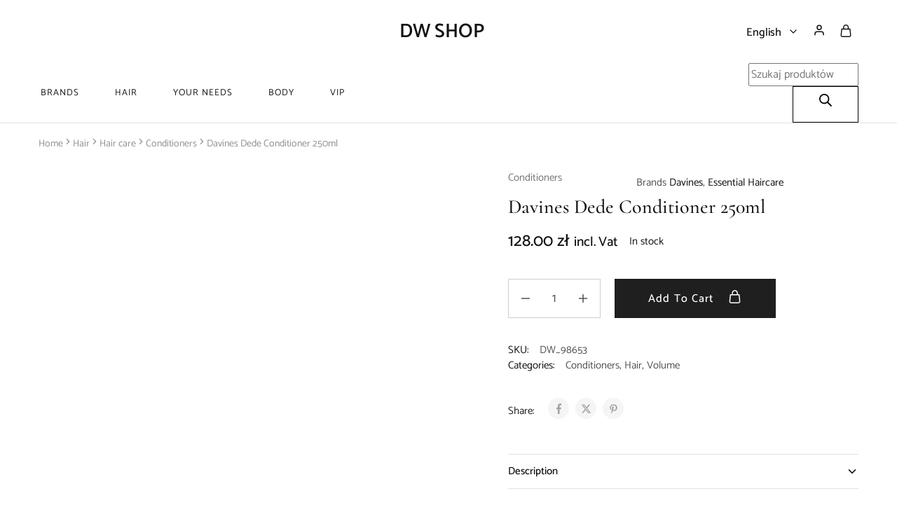

--- FILE ---
content_type: text/html; charset=UTF-8
request_url: https://dwshop.pl/en/davines-dede-conditioner-250ml/
body_size: 47085
content:
<!doctype html><html lang="en-US"><head><script data-no-optimize="1">var litespeed_docref=sessionStorage.getItem("litespeed_docref");litespeed_docref&&(Object.defineProperty(document,"referrer",{get:function(){return litespeed_docref}}),sessionStorage.removeItem("litespeed_docref"));</script> <meta charset="UTF-8"><meta name="viewport" content="width=device-width, initial-scale=1"><link rel="profile" href="https://gmpg.org/xfn/11"><title>Davines Dede Conditioner 250ml &#8211; DW Shop</title><meta name='robots' content='max-image-preview:large' /><link rel="alternate" href="https://dwshop.pl/davines-dede-conditioner-250ml/" hreflang="pl" /><link rel="alternate" href="https://dwshop.pl/en/davines-dede-conditioner-250ml/" hreflang="en" /> <script data-cfasync="false" data-pagespeed-no-defer>var gtm4wp_datalayer_name = "dataLayer";
	var dataLayer = dataLayer || [];
	const gtm4wp_use_sku_instead = false;
	const gtm4wp_currency = 'PLN';
	const gtm4wp_product_per_impression = 10;
	const gtm4wp_clear_ecommerce = false;</script> <link rel='dns-prefetch' href='//static.payu.com' /><link rel='dns-prefetch' href='//fonts.googleapis.com' /><link rel="alternate" type="application/rss+xml" title="DW Shop &raquo; Feed" href="https://dwshop.pl/en/feed/" /><link rel="alternate" type="application/rss+xml" title="DW Shop &raquo; Comments Feed" href="https://dwshop.pl/en/comments/feed/" /><style id="litespeed-ccss">ul{box-sizing:border-box}.entry-content{counter-reset:footnotes}:root{--wp--preset--font-size--normal:16px;--wp--preset--font-size--huge:42px}.screen-reader-text{border:0;clip-path:inset(50%);height:1px;margin:-1px;overflow:hidden;padding:0;position:absolute;width:1px;word-wrap:normal!important}:root{--woocommerce:#720eec;--wc-green:#7ad03a;--wc-red:#a00;--wc-orange:#ffba00;--wc-blue:#2ea2cc;--wc-primary:#720eec;--wc-primary-text:#fcfbfe;--wc-secondary:#e9e6ed;--wc-secondary-text:#515151;--wc-highlight:#958e09;--wc-highligh-text:white;--wc-content-bg:#fff;--wc-subtext:#767676;--wc-form-border-color:rgba(32, 7, 7, 0.8);--wc-form-border-radius:4px;--wc-form-border-width:1px}.yith-wcwl-add-to-wishlist{margin-top:10px}:root{--color-add-to-wishlist-background:#333333;--color-add-to-wishlist-text:#FFFFFF;--color-add-to-wishlist-border:#333333;--color-add-to-wishlist-background-hover:#333333;--color-add-to-wishlist-text-hover:#FFFFFF;--color-add-to-wishlist-border-hover:#333333;--rounded-corners-radius:16px;--color-add-to-cart-background:#333333;--color-add-to-cart-text:#FFFFFF;--color-add-to-cart-border:#333333;--color-add-to-cart-background-hover:#4F4F4F;--color-add-to-cart-text-hover:#FFFFFF;--color-add-to-cart-border-hover:#4F4F4F;--add-to-cart-rounded-corners-radius:16px;--color-button-style-1-background:#333333;--color-button-style-1-text:#FFFFFF;--color-button-style-1-border:#333333;--color-button-style-1-background-hover:#4F4F4F;--color-button-style-1-text-hover:#FFFFFF;--color-button-style-1-border-hover:#4F4F4F;--color-button-style-2-background:#333333;--color-button-style-2-text:#FFFFFF;--color-button-style-2-border:#333333;--color-button-style-2-background-hover:#4F4F4F;--color-button-style-2-text-hover:#FFFFFF;--color-button-style-2-border-hover:#4F4F4F;--color-wishlist-table-background:#FFFFFF;--color-wishlist-table-text:#6d6c6c;--color-wishlist-table-border:#FFFFFF;--color-headers-background:#F4F4F4;--color-share-button-color:#FFFFFF;--color-share-button-color-hover:#FFFFFF;--color-fb-button-background:#39599E;--color-fb-button-background-hover:#595A5A;--color-tw-button-background:#45AFE2;--color-tw-button-background-hover:#595A5A;--color-pr-button-background:#AB2E31;--color-pr-button-background-hover:#595A5A;--color-em-button-background:#FBB102;--color-em-button-background-hover:#595A5A;--color-wa-button-background:#00A901;--color-wa-button-background-hover:#595A5A;--feedback-duration:3s}:root{--color-add-to-wishlist-background:#333333;--color-add-to-wishlist-text:#FFFFFF;--color-add-to-wishlist-border:#333333;--color-add-to-wishlist-background-hover:#333333;--color-add-to-wishlist-text-hover:#FFFFFF;--color-add-to-wishlist-border-hover:#333333;--rounded-corners-radius:16px;--color-add-to-cart-background:#333333;--color-add-to-cart-text:#FFFFFF;--color-add-to-cart-border:#333333;--color-add-to-cart-background-hover:#4F4F4F;--color-add-to-cart-text-hover:#FFFFFF;--color-add-to-cart-border-hover:#4F4F4F;--add-to-cart-rounded-corners-radius:16px;--color-button-style-1-background:#333333;--color-button-style-1-text:#FFFFFF;--color-button-style-1-border:#333333;--color-button-style-1-background-hover:#4F4F4F;--color-button-style-1-text-hover:#FFFFFF;--color-button-style-1-border-hover:#4F4F4F;--color-button-style-2-background:#333333;--color-button-style-2-text:#FFFFFF;--color-button-style-2-border:#333333;--color-button-style-2-background-hover:#4F4F4F;--color-button-style-2-text-hover:#FFFFFF;--color-button-style-2-border-hover:#4F4F4F;--color-wishlist-table-background:#FFFFFF;--color-wishlist-table-text:#6d6c6c;--color-wishlist-table-border:#FFFFFF;--color-headers-background:#F4F4F4;--color-share-button-color:#FFFFFF;--color-share-button-color-hover:#FFFFFF;--color-fb-button-background:#39599E;--color-fb-button-background-hover:#595A5A;--color-tw-button-background:#45AFE2;--color-tw-button-background-hover:#595A5A;--color-pr-button-background:#AB2E31;--color-pr-button-background-hover:#595A5A;--color-em-button-background:#FBB102;--color-em-button-background-hover:#595A5A;--color-wa-button-background:#00A901;--color-wa-button-background-hover:#595A5A;--feedback-duration:3s}.yith-wcbr-brands{display:block;margin-top:15px}.yith-wcbr-brands-logo{display:block;margin-top:15px}:root{--swiper-theme-color:#007aff}:root{--swiper-navigation-size:44px}:root{--wp--preset--aspect-ratio--square:1;--wp--preset--aspect-ratio--4-3:4/3;--wp--preset--aspect-ratio--3-4:3/4;--wp--preset--aspect-ratio--3-2:3/2;--wp--preset--aspect-ratio--2-3:2/3;--wp--preset--aspect-ratio--16-9:16/9;--wp--preset--aspect-ratio--9-16:9/16;--wp--preset--color--black:#000000;--wp--preset--color--cyan-bluish-gray:#abb8c3;--wp--preset--color--white:#ffffff;--wp--preset--color--pale-pink:#f78da7;--wp--preset--color--vivid-red:#cf2e2e;--wp--preset--color--luminous-vivid-orange:#ff6900;--wp--preset--color--luminous-vivid-amber:#fcb900;--wp--preset--color--light-green-cyan:#7bdcb5;--wp--preset--color--vivid-green-cyan:#00d084;--wp--preset--color--pale-cyan-blue:#8ed1fc;--wp--preset--color--vivid-cyan-blue:#0693e3;--wp--preset--color--vivid-purple:#9b51e0;--wp--preset--gradient--vivid-cyan-blue-to-vivid-purple:linear-gradient(135deg,rgba(6,147,227,1) 0%,rgb(155,81,224) 100%);--wp--preset--gradient--light-green-cyan-to-vivid-green-cyan:linear-gradient(135deg,rgb(122,220,180) 0%,rgb(0,208,130) 100%);--wp--preset--gradient--luminous-vivid-amber-to-luminous-vivid-orange:linear-gradient(135deg,rgba(252,185,0,1) 0%,rgba(255,105,0,1) 100%);--wp--preset--gradient--luminous-vivid-orange-to-vivid-red:linear-gradient(135deg,rgba(255,105,0,1) 0%,rgb(207,46,46) 100%);--wp--preset--gradient--very-light-gray-to-cyan-bluish-gray:linear-gradient(135deg,rgb(238,238,238) 0%,rgb(169,184,195) 100%);--wp--preset--gradient--cool-to-warm-spectrum:linear-gradient(135deg,rgb(74,234,220) 0%,rgb(151,120,209) 20%,rgb(207,42,186) 40%,rgb(238,44,130) 60%,rgb(251,105,98) 80%,rgb(254,248,76) 100%);--wp--preset--gradient--blush-light-purple:linear-gradient(135deg,rgb(255,206,236) 0%,rgb(152,150,240) 100%);--wp--preset--gradient--blush-bordeaux:linear-gradient(135deg,rgb(254,205,165) 0%,rgb(254,45,45) 50%,rgb(107,0,62) 100%);--wp--preset--gradient--luminous-dusk:linear-gradient(135deg,rgb(255,203,112) 0%,rgb(199,81,192) 50%,rgb(65,88,208) 100%);--wp--preset--gradient--pale-ocean:linear-gradient(135deg,rgb(255,245,203) 0%,rgb(182,227,212) 50%,rgb(51,167,181) 100%);--wp--preset--gradient--electric-grass:linear-gradient(135deg,rgb(202,248,128) 0%,rgb(113,206,126) 100%);--wp--preset--gradient--midnight:linear-gradient(135deg,rgb(2,3,129) 0%,rgb(40,116,252) 100%);--wp--preset--font-size--small:13px;--wp--preset--font-size--medium:20px;--wp--preset--font-size--large:36px;--wp--preset--font-size--x-large:42px;--wp--preset--spacing--20:0.44rem;--wp--preset--spacing--30:0.67rem;--wp--preset--spacing--40:1rem;--wp--preset--spacing--50:1.5rem;--wp--preset--spacing--60:2.25rem;--wp--preset--spacing--70:3.38rem;--wp--preset--spacing--80:5.06rem;--wp--preset--shadow--natural:6px 6px 9px rgba(0, 0, 0, 0.2);--wp--preset--shadow--deep:12px 12px 50px rgba(0, 0, 0, 0.4);--wp--preset--shadow--sharp:6px 6px 0px rgba(0, 0, 0, 0.2);--wp--preset--shadow--outlined:6px 6px 0px -3px rgba(255, 255, 255, 1), 6px 6px rgba(0, 0, 0, 1);--wp--preset--shadow--crisp:6px 6px 0px rgba(0, 0, 0, 1)}.screen-reader-text{height:1px;margin:-1px;overflow:hidden;padding:0;position:absolute;top:-10000em;width:1px;clip:rect(0,0,0,0);border:0}:root{--page-title-display:block}h1.entry-title{display:var(--page-title-display)}@media (prefers-reduced-motion:no-preference){html{scroll-behavior:smooth}}.elementor-kit-8{--e-global-color-primary:#000000;--e-global-color-secondary:#000000;--e-global-color-text:#000000;--e-global-color-accent:#E0BFB8;--e-global-typography-primary-font-family:"Cormorant";--e-global-typography-primary-font-size:50px;--e-global-typography-primary-font-weight:400;--e-global-typography-primary-line-height:1.2em;--e-global-typography-primary-letter-spacing:0.2px;--e-global-typography-secondary-font-family:"Cormorant";--e-global-typography-secondary-font-size:25px;--e-global-typography-secondary-font-weight:400;--e-global-typography-text-font-family:"Helvetica";--e-global-typography-text-font-size:14px;--e-global-typography-text-font-weight:400;--e-global-typography-accent-font-family:"Catamaran";--e-global-typography-accent-font-size:16px;--e-global-typography-accent-font-weight:400;--e-global-typography-accent-text-transform:uppercase;--e-global-typography-accent-letter-spacing:1px;--e-global-typography-0928d10-font-family:"Catamaran";--e-global-typography-0928d10-font-size:13px;--e-global-typography-0928d10-text-transform:uppercase;--e-global-typography-0928d10-letter-spacing:1.1px}.elementor-kit-8 button{background-color:#fff0;font-family:var(--e-global-typography-0928d10-font-family),Sans-serif;font-size:var(--e-global-typography-0928d10-font-size);text-transform:var(--e-global-typography-0928d10-text-transform);letter-spacing:var(--e-global-typography-0928d10-letter-spacing);color:var(--e-global-color-primary);border-style:solid;border-width:1px 1px 1px 1px;border-color:var(--e-global-color-primary);border-radius:0 0 0 0}h1.entry-title{display:var(--page-title-display)}@media (max-width:1024px){.elementor-kit-8 button{font-size:var(--e-global-typography-0928d10-font-size);letter-spacing:var(--e-global-typography-0928d10-letter-spacing)}}@media (max-width:767px){.elementor-kit-8{--e-global-typography-primary-font-size:30px;--e-global-typography-secondary-font-size:20px}.elementor-kit-8 button{font-size:var(--e-global-typography-0928d10-font-size);letter-spacing:var(--e-global-typography-0928d10-letter-spacing)}}.clearfix:after{clear:both;content:"";font-size:0;height:0;display:block;visibility:hidden}script{display:none!important}:root{--rz-background-color-primary:#FF6F61;--rz-background-color-gray:#f5f5f5}:root{--swiper-theme-color:#007aff}:root{--swiper-navigation-size:44px}:root{--rz-color-primary:#FF6F61;--rz-color-lighter:#ffffff;--rz-color-dark:#111111;--rz-color-darker:#1f1f1f;--rz-color-placeholder:#A0A0A0;--rz-color-hover-primary:#FF6F61;--rz-background-color-primary:#FF6F61;--rz-background-color-light:#ffffff;--rz-background-color-gray:#f5f5f5;--rz-background-color-dark:#1F1F1F;--rz-background-text-color-primary:#ffffff;--rz-border-color:#cccccc;--rz-border-color-primary:#FF6F61;--rz-border-color-light:#e2e2e2;--rz-border-color-lighter:#ffffff;--rz-border-color-gray:#cdcdcd;--rz-border-color-dark:#1f1f1f;--rz-text-color-gray:#767676;--rz-text-color:#525252;--rz-font-family-primary:'Jost', Arial, sans-serif;--rz-font-family-code:Monaco, Consolas, "Andale Mono", "DejaVu Sans Mono", monospace;--rz-font-family-pre:"Courier 10 Pitch", Courier, monospace;--rz-ratio-percent:100%}@keyframes razzi-scale{30%{transform:scale(.3)}100%{transform:scale(1)}}html{line-height:1.15;-webkit-text-size-adjust:100%}body{margin:0}h1{font-size:2em;margin:.67em 0}a{background-color:#fff0}small{font-size:80%}img{border-style:none}button,input,select{font-family:inherit;font-size:100%;line-height:1.15;margin:0}button,input{overflow:visible}button,select{text-transform:none}button,[type="submit"]{-webkit-appearance:button}button::-moz-focus-inner,[type="submit"]::-moz-focus-inner{border-style:none;padding:0}button:-moz-focusring,[type="submit"]:-moz-focusring{outline:1px dotted ButtonText}[type="checkbox"]{box-sizing:border-box;padding:0}[type="number"]::-webkit-inner-spin-button,[type="number"]::-webkit-outer-spin-button{height:auto}::-webkit-file-upload-button{-webkit-appearance:button;font:inherit}body,button,input,select{color:var(--rz-text-color);font-family:var(--rz-font-family-primary);font-size:16px;line-height:1.5;-ms-word-wrap:break-word;word-wrap:break-word;box-sizing:border-box}a{outline:none;color:var(--rz-color-dark);text-decoration:none}h1,h2,h3{font-weight:500;color:var(--rz-color-dark);line-height:1.33}h1{font-size:60px}h2{font-size:40px}h3{font-size:32px}p{margin-bottom:1.5em}i{font-style:italic}html{box-sizing:border-box}*,*:before,*:after{box-sizing:border-box}body{background:#fff}ul{margin:0 0 1.5em;padding-left:1.5em}ul{list-style:disc}li>ul{margin-bottom:0}img{height:auto;max-width:100%}.razzi-loading{position:relative}.razzi-loading:before{content:"";display:block;border-radius:100px;position:absolute}.razzi-loading:before{background-color:var(--rz-background-color-primary);height:13px;width:13px;top:0;left:0;animation:razzi-scale 1s 0s cubic-bezier(.09,.57,.49,.9) infinite}.razzi-svg-icon{display:inline-flex}.razzi-svg-icon svg{vertical-align:-.125em;width:1em;height:1em;display:inline-block}.text-center{text-align:center}.hidden{display:none!important;visibility:hidden!important}table{margin:0 0 1.5em;width:100%;border-collapse:collapse;border-spacing:0;border-width:1px 0 0 1px}td,th{padding:0;font-weight:400;text-align:left}table,th,td{border:1px solid var(--rz-border-color-gray)}th{border-width:0 1px 1px 0}td{border-width:0 1px 1px 0}th,td{padding:10px}button{font-weight:500;font-size:16px;line-height:50px;display:inline-block;background-color:var(--rz-background-color-dark);color:var(--rz-color-lighter);padding:0 37px;text-align:center;white-space:nowrap;text-decoration:none;border:none}.razzi-button{font-weight:500;font-size:16px;line-height:50px;display:inline-block;background-color:var(--rz-background-color-dark);color:var(--rz-color-lighter);padding:0 37px;text-align:center;white-space:nowrap;text-decoration:none}.razzi-button.button-larger{line-height:54px;padding:0 43px}.razzi-button.button-outline{color:var(--rz-color-dark);background-color:#fff0}.razzi-button.button-outline{border:1px solid}input[type="text"],input[type="password"],input[type="number"]{color:var(--rz-color-dark);border:1px solid var(--rz-border-color);box-sizing:border-box;padding:12px 15px;font-size:16px;outline:none}select{border:1px solid var(--rz-border-color);padding:12px 25px;color:var(--rz-color-dark);-moz-appearance:none;-webkit-appearance:none;appearance:none;background-image:url([data-uri]);background-repeat:no-repeat;background-position:calc(100% - 20px) 50%;padding-right:40px}.main-navigation{height:100%}.main-navigation ul{display:none;list-style:none;margin:0;padding-left:0}.main-navigation ul ul{box-shadow:0 0 30px 0 rgb(0 0 0/.1);background-color:var(--rz-background-color-light);box-sizing:border-box;min-width:200px;padding:18px 0;float:left;position:absolute;top:100%;left:0;margin-top:-1px;z-index:99999;opacity:0;transform:scaleX(0)}.main-navigation ul ul ul{left:100%;top:0;transform:scaleX(1)}.main-navigation ul ul li{padding:6px 30px;text-align:left}.main-navigation ul ul li:last-child{margin-bottom:0}.main-navigation ul ul a{font-size:15px;line-height:1.5;text-transform:initial;color:var(--rz-color-dark);font-weight:400;white-space:nowrap}.main-navigation .nav-menu{height:100%;width:100%;display:flex;align-items:center}.main-navigation .nav-menu>li{display:flex;align-items:center;padding-top:8px;padding-bottom:8px}.main-navigation .nav-menu>li>a{padding:3px;white-space:nowrap;position:relative}.main-navigation .nav-menu>li>a:after{content:"";position:absolute;bottom:-2px;left:0;right:0;width:0;height:1px;background-color:var(--rz-color-hover-primary);opacity:0}.main-navigation .nav-menu>li.menu-item-has-children>a{position:relative;padding-right:20px}.main-navigation .nav-menu>li:first-child{padding-left:0}.main-navigation .nav-menu>li:last-child{padding-right:0}.main-navigation .nav-menu li{height:100%;width:100%}.main-navigation .nav-menu ul li a:after{bottom:7px}.main-navigation .nav-menu ul>.menu-item-has-children>a{position:relative}.main-navigation li{float:left;position:relative;padding:0 14px;outline:none}.main-navigation a{display:block;font-style:normal;font-weight:500;font-size:16px;text-decoration:none;line-height:1;color:var(--rz-header-color-dark);outline:none}.primary-navigation:not(.main-menu-current-color) .nav-menu>li.current_page_parent>a{color:var(--rz-color-hover-primary)}.primary-navigation:not(.main-menu-current-color) .nav-menu>li.current_page_parent>a:after{opacity:1;width:100%}@media screen and (min-width:37.5em){.main-navigation ul{display:block}}.site-breadcrumb{padding:19px 0;margin:0;font-size:14px;color:#909090}.site-breadcrumb a{color:inherit}.screen-reader-text,.site-branding .site-title,.site-branding .site-description{border:0;clip:rect(1px,1px,1px,1px);clip-path:inset(50%);height:1px;margin:-1px;overflow:hidden;padding:0;position:absolute!important;width:1px;word-wrap:normal!important}.clearfix:before,.clearfix:after{content:"";display:table;table-layout:fixed}.clearfix:after{clear:both}.rz-modal{position:fixed;top:0;left:0;width:100%;height:100%;z-index:1042;display:none;--rz-modal-spacing:30px}.rz-modal .panel-content{position:absolute;right:0;top:0;height:100%;width:470px;max-width:100%;margin:0;background-color:var(--rz-background-color-light);transform:translateX(100%);display:flex;flex-direction:column}.rz-modal .modal-header{padding:25px 45px 20px 20px;display:flex;align-items:center;justify-content:center;position:relative;background-color:var(--rz-background-color-light);border-bottom:1px solid #e5e5e5;text-align:center}.rz-modal .modal-header .modal-title{font-size:18px;font-weight:500;margin:0;line-height:1}.rz-modal .modal-content{position:relative;padding:var(--rz-modal-spacing);background-color:var(--rz-background-color-light)}.rz-modal.side-left .panel-content{left:0;right:auto;transform:translateX(-100%)}.rz-modal .off-modal-layer{position:absolute;top:0;left:0;width:100%;height:100%;background-color:var(--rz-background-color-dark);opacity:.5}.rz-modal .button-close{display:flex;line-height:1;position:absolute;right:var(--rz-modal-spacing);top:50%;transform:translateY(-50%);font-size:24px;color:#a6a6a6;margin-left:20px}.site-content{padding-top:80px;padding-bottom:80px}.site-content:after{clear:both;display:block;content:""}.razzi-container{max-width:1903px;margin-left:auto;margin-right:auto;padding-left:40px;padding-right:40px}.container{margin-right:auto;margin-left:auto;padding-left:0;padding-right:0}@media (min-width:1200px){.container{width:1170px}}@media (max-width:767px){.hidden-xs{display:none!important}}@media (min-width:768px) and (max-width:991px){.hidden-sm{display:none!important}}@media (min-width:992px) and (max-width:1199px){.hidden-md{display:none!important}}@media (min-width:1200px){.hidden-lg{display:none!important}}.single-product .site-content{padding-top:0}.site-header__border{border-bottom:1px solid var(--rz-border-color-light)}.razzi-topbar__text{color:var(--rz-color-dark);letter-spacing:.02em;text-transform:uppercase;font-size:11px;font-weight:500;display:flex}.topbar{--rz-icon-color:#A0A0A0}.topbar{height:45px;background-color:var(--rz-background-color-gray);color:var(--rz-color-dark)}.topbar .razzi-container-fluid{display:flex;align-items:center;height:100%}.topbar-items{display:flex;align-items:center;height:inherit}.mobile-topbar-items{white-space:nowrap}.mobile-topbar-items>*{margin-right:0;padding:0 20px}.topbar-center-items{flex:1;text-align:center;justify-content:center}.topbar-center-items>*{margin:0 50px;height:inherit;display:flex;align-items:center}.topbar-center-items>*>*{height:inherit;display:flex;align-items:center}.topbar-center-items>*:first-child{margin-left:0}.topbar-center-items>*:last-child{margin-right:0}.site-header{--rz-header-color-light:#ffffff;--rz-header-color-dark:#111111;--rz-header-color-darker:#1f1f1f;--rz-header-text-color-gray:#767676;--rz-header-background-color-light:#ffffff;--rz-header-background-color-dark:#1F1F1F}.site-header .razzi-header-container{display:flex;align-items:center;height:100%;position:relative}.site-branding{flex:0 1 auto;position:relative;z-index:100}.site-branding .logo{position:relative}.site-branding .logo img{display:inline-block;vertical-align:middle}.site-branding .logo.logo-text{font-weight:600;font-size:28px;line-height:41px;color:var(--rz-header-color-dark)}.site-header .header-search .search-icon{font-size:18px;color:var(--rz-header-color-dark);line-height:1}.ra-search-form .form-search,.ra-search-form .search-inner-content{display:flex;width:100%;position:relative}.ra-search-form .product-cat{width:auto;float:left;position:relative;height:42px;line-height:42px;background-color:inherit}.ra-search-form .form-search{width:100%;margin:0}.ra-search-form .razzi-loading{position:absolute;bottom:-50px;left:calc(50% - 10px);transform:translateY(-50%);opacity:0;visibility:hidden}.ra-search-form .razzi-loading:before{height:20px;width:20px}.ra-search-form .search-wrapper{width:100%;display:flex;position:relative}.ra-search-form .search-wrapper ::-webkit-scrollbar{background:#fff0;width:7px}.ra-search-form .search-wrapper ::-webkit-scrollbar-thumb{background-color:var(--rz-border-color)}.ra-search-form .search-results{position:relative}.ra-search-form .close-search-results{position:absolute;top:50%;transform:translateY(-50%);right:25px;font-size:16px;display:flex;align-items:center;justify-content:center;color:var(--rz-header-color-dark);z-index:10;opacity:0}.ra-search-form .product-cat-label{padding-right:25px;padding-left:25px;border:1px solid var(--rz-border-color);border-right:none;color:var(--rz-header-text-color-gray);position:relative;height:100%;white-space:nowrap}.ra-search-form .product-cat-label .razzi-svg-icon{position:absolute;right:25px;top:53%;transform:translateY(-50%);font-size:18px}.ra-search-form .product-cat-dd{position:absolute;top:0;left:0;height:100%;min-height:42px;width:100%;z-index:10;-webkit-appearance:none;-moz-appearance:none;appearance:none;color:var(--rz-header-text-color-gray);background-position:calc(100% - 25px) 50%;opacity:0}.ra-search-form .search-field{float:left;height:42px;line-height:1;border-top:1px solid var(--rz-border-color);border-bottom:1px solid var(--rz-border-color);border-left:none;border-right:none;padding-right:25px;padding-left:25px;position:relative;width:100%;border-radius:0}.ra-search-form ::-webkit-input-placeholder{color:#777}.ra-search-form ::-moz-placeholder{color:#777}.ra-search-form :-ms-input-placeholder{color:#777}.ra-search-form :-moz-placeholder{color:#777}.ra-search-form .search-submit{float:right;height:45px;line-height:47px;background-color:var(--rz-header-bacground-color-light);border:1px solid var(--rz-border-color);white-space:nowrap;display:flex;align-items:center}.ra-search-form .search-submit .razzi-svg-icon{display:block;font-size:18px;order:3}.ra-search-modal .search-inner-content{flex-direction:column}.ra-search-modal .product-cat{height:54px;line-height:54px;background-color:var(--rz-background-color-light);margin-bottom:20px}.ra-search-modal .product-cat-label{border:1px solid var(--rz-border-color-gray);background-color:var(--rz-background-color-light)}.ra-search-modal .search-field{border:1px solid var(--rz-border-color-gray);padding-right:42px;height:54px;line-height:54px}.ra-search-modal .search-submit{position:absolute;right:0;background-color:#fff0;color:var(--rz-text-color-gray);padding:0;width:68px;height:54px;line-height:56px;display:block;text-align:center;z-index:999;border:none}.ra-search-modal .search-submit .razzi-svg-icon{margin:0}.ra-search-modal .search-results{border:0;margin-top:30px}.ra-account-modal .modal-content{height:100%;flex-direction:column;justify-content:center;padding-left:50px;padding-right:50px}.ra-account-modal .modal-content .form-row{padding:0}.ra-account-modal .modal-content form{display:flex;flex-direction:column;justify-content:center;height:100%}.ra-account-modal .razzi-button{width:100%;line-height:50px}.site-header .header-account{height:inherit}.site-header .header-account .account-icon{font-size:18px;display:flex;align-items:center;height:inherit;position:relative;top:-2px;color:var(--rz-header-color-dark)}.site-header .header-wishlist .wishlist-icon{position:relative;font-size:18px;color:var(--rz-header-color-dark);position:relative}.site-header .header-wishlist .counter{position:absolute;top:-10px;right:-10px;font-size:10px;font-weight:500;color:var(--rz-background-text-color-primary);text-align:center;line-height:11px;min-width:18px;height:18px;border-radius:30px;padding:4px;background-color:var(--rz-background-color-primary);display:inline-block}.site-header .header-cart{padding-right:19px}.site-header .header-cart>a{position:relative;color:var(--rz-header-color-dark)}.site-header .header-cart .razzi-svg-icon{font-size:18px}.site-header .header-cart .counter{position:absolute;top:-10px;right:-10px;font-size:10px;font-weight:500;color:var(--rz-background-text-color-primary);text-align:center;line-height:11px;min-width:18px;height:18px;border-radius:30px;padding:4px;background-color:var(--rz-background-color-primary);display:inline-block}.ra-cart-modal .modal-header{justify-content:center}.ra-cart-modal .modal-content{padding-right:0;padding-bottom:0;padding-left:0;height:100%;position:static}.ra-cart-modal .widget_shopping_cart_content{height:100%;padding-bottom:340px;position:static}.widget_shopping_cart_content{position:relative}.widget_shopping_cart_content .woocommerce-mini-cart__empty-message{position:absolute;top:calc(50% - 15px);transform:translateY(-50%);width:100%;font-weight:500;font-size:24px;line-height:35px;color:var(--rz-color-dark);padding:0 var(--rz-modal-spacing);margin:0}.widget_shopping_cart_content .woocommerce-mini-cart__empty-message>span{display:flex;align-items:center;justify-content:center}.widget_shopping_cart_content .woocommerce-mini-cart__empty-message .razzi-svg-icon{font-weight:400;margin-left:17px}.widget_shopping_cart_content .woocommerce-mini-cart__empty-message .razzi-button{width:100%;margin-top:var(--rz-modal-spacing)}.ra-hamburger-modal .modal-header{border:none}.ra-hamburger-modal .modal-content{height:100%;display:flex;align-items:center}.ra-hamburger-modal .hamburger-navigation{width:100%}.ra-hamburger-modal ul.nav-menu{padding:0;margin:0}.ra-hamburger-modal ul.nav-menu a{font-weight:500;font-size:36px;line-height:52px;position:relative;display:block}.ra-hamburger-modal ul.nav-menu>li{margin-bottom:10px}.ra-hamburger-modal ul.nav-menu ul{padding:10px 0 0 0;margin:0;display:none}.ra-hamburger-modal ul.nav-menu ul li{padding:6px 0}.ra-hamburger-modal ul.nav-menu ul li a{font-size:18px;line-height:27px;font-weight:400}.ra-hamburger-modal ul.nav-menu li.current-menu-parent>a,.ra-hamburger-modal ul.nav-menu li.current_page_parent>a{color:var(--rz-color-primary)}.ra-hamburger-modal ul.nav-menu li.menu-item-has-children>a{font-weight:500}.ra-hamburger-modal ul{list-style-type:none}.razzi-language{position:relative;display:flex;align-items:center;height:inherit}.razzi-language .current{font-weight:500;font-size:14px;position:relative;color:var(--rz-header-color-dark)}.razzi-language .current .razzi-svg-icon{margin-left:5px;transform:translateY(2px)}.razzi-language .language-dropdown{min-width:80px;position:absolute;top:110%;left:0;opacity:0;z-index:1000;text-align:left}.razzi-language .language-dropdown ul{background-color:var(--rz-background-color-light);box-shadow:0 2px 6px rgb(0 0 0/.05);list-style:none;margin:0;padding:0}.razzi-language .language-dropdown ul li{padding:0}.razzi-language .language-dropdown ul li a{display:block;width:100%;font-size:14px;padding:10px 20px 9px;margin:0;opacity:1;white-space:nowrap}.razzi-language .language-dropdown ul li:not(:last-child){border-bottom:1px solid var(--rz-border-color-light)}.header-languages{height:inherit}.header-languages .razzi-language .current{font-size:16px}.header-languages .razzi-language .language-dropdown{box-shadow:0 2px 6px rgb(0 0 0/.05)}.header-main{height:90px;border:1px solid #fff0}.header-main .header-items>*{z-index:999;line-height:1;height:inherit;display:flex;align-items:center}.header-contents{position:relative}.header-items{display:flex;align-items:center;height:100%}.header-items>*{position:relative;z-index:100}.header-left-items{flex:1;text-align:left;justify-content:flex-start;margin:0-20px}.header-left-items>*{padding:0 20px}.header-center-items{text-align:center;justify-content:center}.header-center-items>*{margin:0 17px}.header-right-items{flex:1;text-align:right;justify-content:flex-end;margin:0-10px}.header-right-items>*{padding:0 10px}.logo-center .header-center-items{text-align:right}.logo-center .header-center-items>*{flex:1}.logo-center .header-center-items .site-branding{flex:initial;text-align:center}.has-menu>*{position:static}.entry-title{margin:0 0 13px}.razzi-posts__loading{position:absolute;top:0;left:0;bottom:-50px;right:0;z-index:998;background-color:var(--rz-background-color-light);display:none;text-align:center}.razzi-posts__loading .razzi-loading{position:absolute;left:50%;transform:translateX(-50%)}#gotop{position:fixed;bottom:25px;right:10px;z-index:999;display:flex;width:36px;height:36px;background-color:#111;color:#fff;box-shadow:0 0 5px rgb(0 0 0/.17);justify-content:center;align-items:center;opacity:0;border-radius:50%;transform:translateX(100%) rotate(-90deg)}@keyframes razzi-scale{30%{transform:scale(.3)}100%{transform:scale(1)}}@media (max-width:1199px){.razzi-container,.container{padding-left:15px;padding-right:15px}}@media (max-width:767px){.razzi-hide-on-mobile{display:none}.topbar{display:none}.topbar.topbar-mobile{display:block}.topbar .topbar-items{width:100%}.ra-cart-modal .widget_shopping_cart_content{padding-bottom:310px}.ra-account-modal .modal-content{padding-left:20px;padding-right:20px}input[type="text"]{-webkit-appearance:none;appearance:none;border-radius:0}.site-content{padding-top:40px;padding-bottom:60px}input[type="text"]{-webkit-appearance:none;appearance:none;border-radius:0}}@media (max-width:480px){.rz-modal .panel-content{width:90%}}.topbar-mobile p{margin:0}.mobile-topbar-items{display:flex;justify-content:center;width:100%}.header-mobile{height:60px;display:flex;align-items:center;justify-content:space-between;padding:0 15px}.header-mobile .mobile-menu .mobile-menu-toggle{color:var(--rz-header-color-dark);display:flex;margin-top:2px;background-color:#fff0;padding:10px;margin-left:-10px}.header-mobile .header-cart{padding-right:5px}.header-mobile .mobile-search .razzi-svg-icon{font-size:18px}.header-mobile>*{line-height:1}.header-mobile .site-branding{flex:auto;text-align:center}.header-mobile .mobile-menu{flex:1}.mobile-header-icons{display:flex;align-items:center;justify-content:flex-end;line-height:1;flex:1}.mobile-header-icons .search-icon{color:var(--rz-header-color-dark)}.mobile-header-icons>*{margin-left:15px}.mobile-header-icons>*:first-child{margin-left:0}.ra-menu-mobile-modal .menu-mobile-panel-content{height:100%;display:flex;flex-direction:column;overflow-y:auto}.ra-menu-mobile-modal .modal-header{justify-content:flex-start}.ra-menu-mobile-modal .modal-content{display:flex;flex-direction:column;justify-content:space-between;align-items:flex-start;padding-top:60px;padding-bottom:0}.ra-menu-mobile-modal .content-footer{padding:40px 0}.ra-menu-mobile-modal ul.nav-menu ul{padding-left:5px}.ra-menu-mobile-modal ul.nav-menu ul li a{font-size:20px;line-height:1.5}.ra-menu-mobile-modal ul.nav-menu li.menu-item-has-children>a{padding-right:25px}.ra-menu-mobile-modal ul.nav-menu>li{padding-left:0;width:100%;flex-direction:column;align-items:flex-start}.ra-menu-mobile-modal ul.nav-menu>li>a{font-size:24px}.ra-menu-mobile-modal ul.nav-menu a{line-height:36px}.topbar{height:35px}.topbar{--rz-color-dark:#ffffff;--rz-icon-color:#ffffff}.topbar{background-color:#e67d97}.site-header .logo .logo-image{width:60px}.header-mobile{height:70px}body{--rz-color-primary:#ea3a12;--rz-color-hover-primary:#ea3a12;--rz-background-color-primary:#ea3a12;--rz-border-color-primary:#ea3a12}body{--rz-font-family-primary:Catamaran;font-size:15px}h1{font-family:Cormorant}h2{font-family:Cormorant}h3{font-family:Catamaran;font-weight:400}.main-navigation a,.hamburger-navigation a{font-family:Catamaran;font-size:13px;font-weight:400;letter-spacing:1px;text-transform:uppercase}@media (max-width:767px){.site-header .mobile-logo .logo-image{width:50px;height:auto}.menu-mobile-panel-content .mobile-logo .logo-image{width:50px}}.header-mobile{z-index:999!important}[type="checkbox"]{margin:0 10px 0 0}.topbar .razzi-container-fluid{padding-top:6px}.woocommerce label.woocommerce-form__label-for-checkbox input{display:inline-block!important}.woocommerce label.woocommerce-form__label-for-checkbox span:before{display:none}.woocommerce label.woocommerce-form__label-for-checkbox{padding-left:0!important}.razzi-topbar__text{font-size:17px}@keyframes razzi-scale{30%{transform:scale(.3)}100%{transform:scale(1)}}ul.products li.product .product-thumbnail .product-loop__buttons .loop_button-text{display:none}.rz-popup-add-to-cart .button-close{top:-12px;right:-10px;transform:none;z-index:999;margin:0;padding:10px;background-color:#fff;border-radius:50%;opacity:0;font-size:18px}.rz-popup-add-to-cart .modal-content{max-width:770px;position:absolute;top:50%;left:50%;transform:translate(-50%,-50%);background-color:#fff}.rz-popup-add-to-cart .widget_shopping_cart_content{height:auto;display:flex;align-items:center}.rz-popup-add-to-cart .rz-product-popup-atc__notice{margin-bottom:10px;font-size:20px;font-weight:500;color:var(--rz-color-dark)}.rz-popup-add-to-cart .rz-product-popup-atc__recommendation{border-top:1px solid #e2e2e2;padding-top:var(--rz-modal-spacing);margin-top:var(--rz-modal-spacing)}.single-product div.product .product-gallery-summary{position:relative}.single-product div.product .woocommerce-product-gallery{position:relative;float:left;width:48.7%}.single-product div.product .woocommerce-product-gallery .woocommerce-product-gallery__image a,.single-product div.product .woocommerce-product-gallery .woocommerce-product-gallery__image img{display:block}.single-product div.product .rz-wishlist-button{padding:0;min-width:auto}.single-product div.product .entry-summary>.stock{display:none}.single-product div.product .product_meta{margin:20px 0}.single-product div.product .product_meta>span{display:block}.single-product div.product .product_meta>span a:not(:hover){color:var(--rz-text-color)}.single-product div.product .product_meta .label{color:var(--rz-color-dark);margin-right:15px}.single-product div.product .product-button-wrapper{display:flex;flex-wrap:wrap;padding-top:15px}.single-product div.product .product-button-wrapper>*{margin-bottom:15px}.single-product div.product .product-button-wrapper .single_add_to_cart_button{text-transform:capitalize;padding-left:20px;padding-right:20px;position:relative;margin-right:18px;min-width:230px;font-weight:500;font-size:16px;line-height:50px;display:inline-block;background-color:var(--rz-background-color-dark);color:var(--rz-color-lighter);padding:0 37px;text-align:center;white-space:nowrap;text-decoration:none;border:none}.single-product div.product .product-button-wrapper .single_add_to_cart_button .razzi-svg-icon{margin-left:16px;display:inline-block;font-size:19px}.single-product div.product .product-share{margin-top:35px}.single-product div.product .product-share .after-text{display:none}.single-product div.product .product-share .sharing-icon{margin-right:11px;color:var(--rz-color-darker)}.single-product div.product .product-share .social-share-link{font-size:15px;margin:0 4.5px;display:inline-block;width:30px;height:30px;line-height:37px;text-align:center;border-radius:50%;color:var(--rz-color-placeholder);background-color:#f5f5f5}.single-product div.product .quantity{margin-right:20px}.single-product div.product .quantity .qty{width:83px;font-size:18px;padding-left:20px;padding-right:20px;color:var(--rz-text-color);height:54px;line-height:54px;background-color:#fff0}.single-product div.product .woocommerce-tabs{margin:80px 0 0;clear:both}.single-product div.product .woocommerce-tabs table.shop_attributes{max-width:730px;margin:0 auto}.single-product div.product .woocommerce-tabs table.shop_attributes th,.single-product div.product .woocommerce-tabs table.shop_attributes td{padding:10px 20px}.single-product div.product .woocommerce-tabs table.shop_attributes th{font-weight:500;color:var(--rz-color-dark)}.single-product div.product .woocommerce-Tabs-panel--description p:first-child{margin-top:0}.single-product div.product{position:relative}.single-product div.product .entry-summary{width:51.3%;padding-left:100px;float:right}.single-product div.product .entry-summary .meta-cat:not(:hover){color:var(--rz-text-color-gray)}.single-product div.product .entry-summary .product_title{font-size:28px}.single-product div.product .entry-summary .price{font-size:24px;font-weight:500;color:var(--rz-color-dark);margin:0}.single-product div.product .entry-summary .yith-wcwl-add-to-wishlist{margin:0;line-height:52px}.single-product div.product .summary-top-box{display:flex;justify-content:space-between;margin-bottom:5px;align-items:center}.single-product div.product .summary-price-box{display:flex;align-items:center;margin:0 0 20px}.single-product div.product .summary-price-box .price{margin-right:16px}.single-product div.product .summary-price-box .rz-stock{color:var(--rz-color-dark)}.single-product div.product .woocommerce-price-suffix{display:inline-block}.single-product .product-gallery-summary{padding-top:30px}.single-product .page-header+.site-content .product-gallery-summary{padding-top:0}.single-product div.product.layout-v2{--razzi-product-thumbs-width:85px}.single-product div.product.product-tabs-under-summary .product-gallery-summary{margin-bottom:80px}.single-product div.product.product-tabs-under-summary .woocommerce-tabs{margin-top:50px}.single-product div.product.product-tabs-under-summary .woocommerce-tabs .razzi-tab-wrapper{position:relative}.single-product div.product.product-tabs-under-summary .woocommerce-tabs .razzi-tab-wrapper>a{display:flex;justify-content:space-between;align-items:center;padding:14px 0;color:var(--rz-color-dark);font-weight:500}.single-product div.product.product-tabs-under-summary .woocommerce-tabs .razzi-tab-wrapper>a:after{content:"";top:0;bottom:auto;left:0;right:0;background-color:var(--rz-border-color-light);width:100%;position:absolute;height:1px}.single-product div.product.product-tabs-under-summary .woocommerce-tabs .razzi-tab-wrapper>a .razzi-svg-icon{font-size:18px}.single-product div.product.product-tabs-under-summary .woocommerce-tabs .razzi-tab-wrapper:last-child{position:relative}.single-product div.product.product-tabs-under-summary .woocommerce-tabs .razzi-tab-wrapper:last-child:after{content:"";position:absolute;bottom:0;background-color:var(--rz-border-color-light);opacity:1;width:100%;height:1px}.single-product div.product.product-tabs-under-summary .woocommerce-tabs .razzi-tab-wrapper .panel-content{display:none;padding:10px 0 30px 0}.woocommerce-account .form-row{margin:0 0 20px 0}.woocommerce-account .form-row label{display:block;font-size:15px;line-height:22px;color:var(--rz-color-dark);margin-bottom:5px}.woocommerce-account .form-row .input-text{width:100%}.woocommerce-account .form-row-remember{display:flex;justify-content:space-between;align-items:center;margin-bottom:25px}.woocommerce-account .form-row-remember .woocommerce-form__label-for-checkbox{color:var(--rz-color-dark)}.woocommerce-account .lost_password{margin-bottom:0}.woocommerce-account .lost_password a{position:relative}.woocommerce-account .lost_password a:after{content:"";position:absolute;bottom:-2px;left:0;right:0;width:0;height:1px;background-color:var(--rz-color-dark);opacity:0}.product-qty-number .quantity{border:1px solid var(--rz-border-color-gray);display:flex;font-size:14px}.product-qty-number .quantity .razzi-qty-button{padding:0 7px;align-items:center;position:relative;display:inline-flex}.product-qty-number .quantity .razzi-qty-button svg{position:relative}.product-qty-number .quantity .razzi-qty-button::before{content:"";position:absolute;top:50%;left:50%;width:1.5em;height:1.5em;border-radius:50%;transform:translate(-50%,-50%);background-color:#fff0}.product-qty-number .quantity .qty{flex:1 1 auto;padding:0;border:none;-moz-appearance:textfield;appearance:textfield;-webkit-appearance:textfield;text-align:center;width:34px;height:40px;line-height:40px;font-size:14px}.product-qty-number .quantity .qty::-webkit-outer-spin-button,.product-qty-number .quantity .qty::-webkit-inner-spin-button{-webkit-appearance:none}.product-qty-number div.product .quantity{font-size:16px}.product-qty-number div.product .quantity .razzi-qty-button{padding:0 16px}.product-qty-number div.product .quantity .qty{padding:0;width:34px}.woocommerce label.woocommerce-form__label-for-checkbox{position:relative;padding-left:35px;display:block;font-size:15px;font-weight:400;color:var(--rz-text-color);margin-bottom:0;line-height:1.5}.woocommerce label.woocommerce-form__label-for-checkbox input{display:none}.woocommerce label.woocommerce-form__label-for-checkbox span:before,.woocommerce label.woocommerce-form__label-for-checkbox span:after{content:"";width:20px;height:20px;margin-right:10px;background-color:#e2e2e2;position:absolute;left:0;top:1px}.woocommerce label.woocommerce-form__label-for-checkbox span:before{border:1px solid #e2e2e2;background-color:#e2e2e2}.woocommerce label.woocommerce-form__label-for-checkbox span:after{opacity:0;background:url([data-uri])no-repeat center center}.password-input{position:relative;display:block}.razzi-history-products{margin-bottom:80px;position:relative}.razzi-history-products .recently-header{margin:0 0 40px;display:flex;align-items:center;justify-content:space-between}.razzi-history-products .recently-header.no-button{justify-content:center}.razzi-history-products .recently-title{font-size:28px;margin:0 25px 0 0}.razzi-history-products .product-list{list-style:none;padding:0}.razzi-history-products .product-list.no-products li{width:100%}.razzi-history-products .product-list.no-products .razzi-button{margin-top:35px}.razzi-history-products .product-list li{display:inline-block}.razzi-history-products.hide-empty{display:none}.single-product .razzi-history-products .recently-header{margin-bottom:60px}@media (max-width:1199px){.single-product div.product .entry-summary{padding-left:45px}}@media (min-width:991px){.single-product{--razzi-product-sidebar-space:15px;--razzi-product-thumbs-width:85px;--razzi-product-sidebar-width:300px}}@media (max-width:991px){.single-product div.product .woocommerce-product-gallery,.single-product div.product .entry-summary{width:100%}.single-product div.product .woocommerce-product-gallery .woocommerce-product-gallery__image a,.single-product div.product .woocommerce-product-gallery .woocommerce-product-gallery__image img{margin:0 auto}.single-product div.product .woocommerce-product-gallery .woocommerce-product-gallery__image a{display:flex}.single-product div.product .entry-summary{padding-left:0;margin-top:50px}.single-product .razzi-history-products .recently-header{margin-bottom:40px}}@media (max-width:767px){.rz-modal{--rz-modal-spacing:20px}.ra-account-modal .modal-content form{height:auto;margin-top:40px}.rz-popup-add-to-cart .modal-content{width:85%;right:0;top:0;left:auto;max-width:470px;transform:translateX(100%);background-color:#fff;height:100%;overflow:auto;scrollbar-color:#1f1f1f #e2e2e278;scrollbar-width:thin}.rz-popup-add-to-cart .modal-content::-webkit-scrollbar{width:2px}.rz-popup-add-to-cart .modal-content::-webkit-scrollbar-track{background-color:#e2e2e2}.rz-popup-add-to-cart .modal-content::-webkit-scrollbar-thumb{background-color:#1f1f1f}.rz-popup-add-to-cart .button-close{top:10px;right:10px;font-size:24px}.rz-popup-add-to-cart .rz-product-popup-atc__notice{font-size:16px;padding-top:10px}.rz-popup-add-to-cart .widget_shopping_cart_content{flex-direction:column;margin-top:20px}#gotop{bottom:60px}.single-product .site-breadcrumb{display:flex;overflow:auto;white-space:nowrap}.single-product div.product .product-gallery-summary .woocommerce-product-gallery__wrapper .woocommerce-product-gallery__image{display:none}.single-product div.product .product-gallery-summary .woocommerce-product-gallery__wrapper .woocommerce-product-gallery__image:first-child{display:block}}@media (max-width:480px){.single-product div.product .summary-top-box{margin-bottom:10px}.single-product div.product .product-button-wrapper>*{width:100%}.single-product div.product .product-button-wrapper .quantity{margin-right:0}.single-product div.product .product-button-wrapper .single_add_to_cart_button{margin-right:0;padding-left:20px;padding-right:20px}.single-product div.product .entry-summary{margin-top:35px}}.gdpr_lightbox-hide{display:none}#moove_gdpr_cookie_info_bar .moove-gdpr-cookie-notice button.change-settings-button{padding:0;display:inline-block;border:none;box-shadow:none;background-color:#fff0;color:inherit;text-decoration:underline;font-size:inherit;text-transform:inherit;font-weight:inherit;letter-spacing:inherit;line-height:inherit}#moove_gdpr_cookie_info_bar .gdpr-fbo-0{-ms-flex-order:1;order:1}.gdpr-sr-only{position:absolute;width:1px;height:1px;padding:0;margin:-1px;overflow:hidden;clip:rect(0,0,0,0);white-space:nowrap;border:0}#moove_gdpr_cookie_info_bar{content-visibility:auto}#moove_gdpr_cookie_info_bar .moove-gdpr-button-holder{display:-ms-flexbox;display:flex;-ms-flex-align:center;align-items:center}#moove_gdpr_cookie_modal .cookie-switch .cookie-slider{overflow:visible;box-shadow:1px 1px #fff0}#moove_gdpr_cookie_modal{margin:0 auto;margin-top:0;min-height:60vh;font-family:Nunito,sans-serif;content-visibility:hidden}#moove_gdpr_cookie_modal span.tab-title{display:block}#moove_gdpr_cookie_modal button{letter-spacing:0;outline:none}#moove_gdpr_cookie_modal *{-webkit-font-smoothing:antialiased;-moz-osx-font-smoothing:grayscale;font-family:inherit}#moove_gdpr_cookie_modal .cookie-switch{position:relative;display:inline-block;width:50px;height:30px;padding:0}#moove_gdpr_cookie_modal .cookie-switch input{display:none}#moove_gdpr_cookie_modal .cookie-switch .cookie-slider{position:absolute;top:0;left:0;right:0;bottom:0;background-color:red;margin:0;padding:0}#moove_gdpr_cookie_modal .cookie-switch .cookie-slider:before{position:absolute;content:"";height:26px;width:26px;left:1px;bottom:1px;border:1px solid #f2f2f2;border-radius:50%;background-color:#fff;box-shadow:0 5px 15px 0 rgb(0 0 0/.25);display:block;box-sizing:content-box}#moove_gdpr_cookie_modal .cookie-switch .cookie-slider:after{content:attr(data-text-disabled);position:absolute;top:0;left:60px;font-weight:700;font-size:16px;line-height:30px;color:red;display:block;white-space:nowrap}#moove_gdpr_cookie_modal .cookie-switch .cookie-slider.cookie-round{border-radius:34px}#moove_gdpr_cookie_modal .cookie-switch .cookie-slider.cookie-round:before{border-radius:50%}#moove_gdpr_cookie_modal .cookie-switch .cookie-slider.gdpr-sr:after{display:none}#moove_gdpr_cookie_modal .cookie-switch .gdpr-sr-enable{display:none;color:#2e9935}#moove_gdpr_cookie_modal .cookie-switch .gdpr-sr-disable{display:block;color:red}#moove_gdpr_cookie_modal .cookie-switch .gdpr-sr-label{position:absolute;top:0;left:60px;font-weight:700;font-size:16px;line-height:30px;color:red;display:block;white-space:nowrap}#moove_gdpr_cookie_modal .cookie-switch input:checked+.cookie-slider{background-color:#2e9935}#moove_gdpr_cookie_modal .cookie-switch input:checked+.cookie-slider:after{content:attr(data-text-enable);color:#2e9935;white-space:nowrap}#moove_gdpr_cookie_modal .cookie-switch input:checked+.cookie-slider .gdpr-sr-enable{display:block}#moove_gdpr_cookie_modal .cookie-switch input:checked+.cookie-slider .gdpr-sr-disable{display:none}#moove_gdpr_cookie_modal .cookie-switch input:checked+.cookie-slider:before{transform:translateX(20px)}#moove_gdpr_cookie_modal a,#moove_gdpr_cookie_modal button{outline:none;box-shadow:none;text-shadow:none}#moove_gdpr_cookie_modal .moove-gdpr-modal-content{color:#000;background-color:#fff;width:900px;width:80vw;max-width:1170px;min-height:600px;border-radius:10px;position:relative;margin:0 auto}#moove_gdpr_cookie_modal .moove-gdpr-modal-content .gdpr-cc-form-fieldset{background-color:#fff0}#moove_gdpr_cookie_modal .moove-gdpr-modal-content.logo-position-left .moove-gdpr-company-logo-holder{text-align:left}#moove_gdpr_cookie_modal .moove-gdpr-modal-content.moove_gdpr_modal_theme_v1 .main-modal-content{display:-ms-flexbox;display:flex;-ms-flex-flow:column;flex-flow:column;height:100%}#moove_gdpr_cookie_modal .moove-gdpr-modal-content.moove_gdpr_modal_theme_v1 .moove-gdpr-modal-footer-content .moove-gdpr-button-holder button.mgbutton{margin:2px}#moove_gdpr_cookie_modal .moove-gdpr-modal-content .moove-gdpr-modal-close{position:absolute;text-decoration:none;top:-30px;right:-30px;display:block;width:60px;height:60px;line-height:60px;text-align:center;border-radius:50%;background:#fff0;padding:0;z-index:99;margin:0;outline:none;box-shadow:none;border:none}#moove_gdpr_cookie_modal .moove-gdpr-modal-content .moove-gdpr-modal-close span.gdpr-icon{display:block;width:60px;height:60px;line-height:60px;font-size:48px;background-color:#0c4da2;border:1px solid #0c4da2;color:#fff;border-radius:50%}#moove_gdpr_cookie_modal .moove-gdpr-modal-content .moove-gdpr-company-logo-holder{padding:0;margin-bottom:30px}#moove_gdpr_cookie_modal .moove-gdpr-modal-content .moove-gdpr-company-logo-holder img{max-height:75px;max-width:70%;width:auto;display:inline-block}#moove_gdpr_cookie_modal .moove-gdpr-modal-content .moove-gdpr-tab-main span.tab-title{font-weight:700;font-size:28px;line-height:1.2;margin:0;padding:0;color:#000;margin-bottom:25px}#moove_gdpr_cookie_modal .moove-gdpr-modal-content .moove-gdpr-tab-main .moove-gdpr-tab-main-content{display:-ms-flexbox;display:flex;-ms-flex-flow:column;flex-flow:column;max-height:calc(100% - 155px);overflow-y:auto;padding-right:20px;padding-bottom:15px}#moove_gdpr_cookie_modal .moove-gdpr-modal-content .moove-gdpr-tab-main .moove-gdpr-tab-main-content p{font-weight:400;font-size:16px;line-height:1.4;margin-bottom:18px;margin-top:0;padding:0;color:#000}#moove_gdpr_cookie_modal .moove-gdpr-modal-content .moove-gdpr-tab-main .moove-gdpr-status-bar{padding:5px;margin-right:10px;margin-bottom:15px}#moove_gdpr_cookie_modal .moove-gdpr-modal-content .moove-gdpr-tab-main .moove-gdpr-status-bar.gdpr-checkbox-disabled{opacity:.6}#moove_gdpr_cookie_modal .moove-gdpr-modal-content .moove-gdpr-tab-main .moove-gdpr-status-bar.gdpr-checkbox-disabled .cookie-switch input:checked+.cookie-slider{background-color:#474747}#moove_gdpr_cookie_modal .moove-gdpr-modal-content .moove-gdpr-tab-main .moove-gdpr-status-bar.gdpr-checkbox-disabled .cookie-switch input:checked+.cookie-slider:after{color:#474747}#moove_gdpr_cookie_modal .moove-gdpr-modal-content .moove-gdpr-tab-main .moove-gdpr-status-bar .gdpr-cc-form-wrap,#moove_gdpr_cookie_modal .moove-gdpr-modal-content .moove-gdpr-tab-main .moove-gdpr-status-bar .gdpr-cc-form-wrap .gdpr-cc-form-fieldset{border:none;padding:0;margin:0;box-shadow:none}#moove_gdpr_cookie_modal .moove-gdpr-modal-content .moove-gdpr-modal-footer-content{display:-ms-flexbox;display:flex;-ms-flex-align:center;align-items:center;height:130px;position:absolute;left:0;bottom:0;width:100%;background-color:#f1f1f1;z-index:15;border-radius:5px}#moove_gdpr_cookie_modal .moove-gdpr-modal-content .moove-gdpr-modal-footer-content:before{content:"";position:absolute;bottom:130px;left:60px;right:60px;height:1px;display:block;background-color:#c9c8c8}#moove_gdpr_cookie_modal .moove-gdpr-modal-content .moove-gdpr-modal-footer-content .moove-gdpr-button-holder{width:calc(100% + 16px);display:-ms-flexbox;display:flex;padding:0 60px;-ms-flex-pack:justify;justify-content:space-between;margin:0-2px;-ms-flex-wrap:wrap;flex-wrap:wrap}#moove_gdpr_cookie_modal .moove-gdpr-modal-content .moove-gdpr-modal-footer-content .moove-gdpr-button-holder button.mgbutton{margin:8px;text-decoration:none;border-radius:150px;color:#fff;padding:15px 10px;border:1px solid #fff0;min-width:160px;text-align:center;text-transform:none;letter-spacing:0;font-weight:700;font-size:14px;line-height:20px}#moove_gdpr_cookie_modal .moove-gdpr-modal-content .moove-gdpr-modal-footer-content .moove-gdpr-button-holder button.mgbutton.moove-gdpr-modal-save-settings{color:#fff;display:none}#moove_gdpr_cookie_modal .moove-gdpr-modal-content .moove-gdpr-modal-left-content{width:40%;display:inline-block;float:left;padding:40px 60px;position:absolute;height:100%;top:0;box-shadow:0 0 30px 0 rgb(35 35 35/.1);background:#fff;z-index:10;left:0;border-top-left-radius:5px;border-bottom-left-radius:5px}#moove_gdpr_cookie_modal .moove-gdpr-modal-content .moove-gdpr-modal-left-content .moove-gdpr-branding-cnt{position:absolute;bottom:0;padding-bottom:30px;left:60px;right:60px}#moove_gdpr_cookie_modal .moove-gdpr-modal-content .moove-gdpr-modal-left-content .moove-gdpr-branding-cnt a{color:#000;font-weight:700;font-size:13px;letter-spacing:-.3px;padding:20px 0;position:relative;top:10px;text-decoration:none;display:block}#moove_gdpr_cookie_modal .moove-gdpr-modal-content .moove-gdpr-modal-left-content .moove-gdpr-branding-cnt a span{display:inline-block;text-decoration:underline}#moove_gdpr_cookie_modal .moove-gdpr-modal-content .moove-gdpr-modal-left-content #moove-gdpr-menu{padding:0;list-style:none;margin:0;z-index:12}#moove_gdpr_cookie_modal .moove-gdpr-modal-content .moove-gdpr-modal-left-content #moove-gdpr-menu li{margin:0;padding:0;list-style:none;margin-bottom:15px}#moove_gdpr_cookie_modal .moove-gdpr-modal-content .moove-gdpr-modal-left-content #moove-gdpr-menu li.menu-item-selected button{background-color:#fff;border-color:#f1f1f1;color:#000}#moove_gdpr_cookie_modal .moove-gdpr-modal-content .moove-gdpr-modal-left-content #moove-gdpr-menu li button{display:-ms-flexbox;display:flex;-ms-flex-align:center;align-items:center;font-weight:800;font-size:14px;text-decoration:none;text-transform:uppercase;background-color:#f1f1f1;border:1px solid #f1f1f1;line-height:1.1;padding:13px 20px;color:#0c4da2;width:100%;border-radius:5px;text-align:left;white-space:normal}#moove_gdpr_cookie_modal .moove-gdpr-modal-content .moove-gdpr-modal-left-content #moove-gdpr-menu li button span.gdpr-nav-tab-title{display:-ms-inline-flexbox;display:inline-flex;-ms-flex-align:center;align-items:center;width:calc(100% - 40px)}#moove_gdpr_cookie_modal .moove-gdpr-modal-content .moove-gdpr-modal-right-content{width:60%;display:inline-block;float:right;padding:40px 60px;position:absolute;top:0;height:auto;right:0;background-color:#f1f1f1;border-top-right-radius:5px;border-bottom-right-radius:5px}#moove_gdpr_cookie_modal .moove-gdpr-modal-content .moove-gdpr-tab-main .moove-gdpr-status-bar:after,.moove-clearfix:after{content:"";display:table;clear:both}#moove_gdpr_cookie_info_bar{position:fixed;bottom:0;left:0;width:100%;min-height:60px;max-height:400px;color:#fff;z-index:9900;background-color:#202020;border-top:1px solid #fff;font-family:Nunito,sans-serif}#moove_gdpr_cookie_info_bar *{font-family:inherit;-webkit-font-smoothing:antialiased;-moz-osx-font-smoothing:grayscale}#moove_gdpr_cookie_info_bar.moove-gdpr-info-bar-hidden{bottom:-400px}#moove_gdpr_cookie_info_bar.moove-gdpr-align-center{text-align:center}#moove_gdpr_cookie_info_bar.moove-gdpr-dark-scheme{background-color:#202020;border-top:1px solid #fff}#moove_gdpr_cookie_info_bar.moove-gdpr-dark-scheme .moove-gdpr-info-bar-container .moove-gdpr-info-bar-content p,#moove_gdpr_cookie_info_bar.moove-gdpr-dark-scheme p{color:#fff}#moove_gdpr_cookie_info_bar.moove-gdpr-dark-scheme .moove-gdpr-info-bar-container .moove-gdpr-info-bar-content button{text-decoration:underline;outline:none}#moove_gdpr_cookie_info_bar .moove-gdpr-info-bar-container{padding:10px 40px;position:static;display:inline-block}#moove_gdpr_cookie_info_bar .moove-gdpr-info-bar-container .moove-gdpr-info-bar-content{padding-left:30px;padding-right:30px;text-align:left;display:-ms-flexbox;display:flex;-ms-flex-align:center;align-items:center;width:100%}#moove_gdpr_cookie_info_bar .moove-gdpr-info-bar-container .moove-gdpr-info-bar-content p{margin:0;font-size:14px;line-height:18px;font-weight:700;padding-bottom:0;color:#fff}#moove_gdpr_cookie_info_bar .moove-gdpr-info-bar-container .moove-gdpr-info-bar-content button.mgbutton{font-size:14px;line-height:20px;color:#fff;font-weight:700;text-decoration:none;border-radius:150px;padding:8px 30px;border:none;display:inline-block;margin:3px 4px;white-space:nowrap;text-transform:none;letter-spacing:0}#moove_gdpr_cookie_info_bar .moove-gdpr-info-bar-container .moove-gdpr-info-bar-content .moove-gdpr-button-holder{padding-left:15px;padding-left:3vw}#moove_gdpr_cookie_info_bar *{box-sizing:border-box}@media (max-width:767px){#moove_gdpr_cookie_modal .moove-gdpr-modal-content .moove-gdpr-modal-left-content .moove-gdpr-branding-cnt a{font-size:10px;line-height:1.2}.gdpr-icon.moovegdpr-arrow-close:after,.gdpr-icon.moovegdpr-arrow-close:before{height:14px;top:calc(50% - 7px)}#moove_gdpr_cookie_info_bar .moove-gdpr-button-holder{-ms-flex-wrap:wrap;flex-wrap:wrap}#moove_gdpr_cookie_modal .moove-gdpr-modal-content{width:calc(100vw - 50px)}#moove_gdpr_cookie_modal .cookie-switch{width:40px;height:24px}#moove_gdpr_cookie_modal .cookie-switch .cookie-slider:before{height:20px;width:20px}#moove_gdpr_cookie_modal .cookie-switch input:checked+.cookie-slider:before{transform:translateX(16px)}#moove_gdpr_cookie_modal .moove-gdpr-modal-content.moove_gdpr_modal_theme_v1 .moove-gdpr-tab-main .moove-gdpr-tab-main-content{max-height:auto}#moove_gdpr_cookie_modal .moove-gdpr-modal-content{max-height:500px;max-height:90vh;min-height:auto}#moove_gdpr_cookie_modal .moove-gdpr-modal-content .cookie-switch .cookie-slider:after,#moove_gdpr_cookie_modal .moove-gdpr-modal-content .cookie-switch .gdpr-sr-label{font-weight:800;font-size:12px;line-height:30px;min-width:130px}#moove_gdpr_cookie_modal .moove-gdpr-modal-content .cookie-switch .gdpr-sr-label{line-height:1.8}#moove_gdpr_cookie_modal .moove-gdpr-modal-content .moove-gdpr-modal-close{position:absolute;top:-15px;right:-15px;display:block;width:30px;height:30px;line-height:30px;text-decoration:none}#moove_gdpr_cookie_modal .moove-gdpr-modal-content .moove-gdpr-modal-close span.gdpr-icon{width:30px;height:30px;line-height:30px;font-size:30px}#moove_gdpr_cookie_modal .moove-gdpr-modal-content .moove-gdpr-company-logo-holder{margin-bottom:15px}#moove_gdpr_cookie_modal .moove-gdpr-modal-content .moove-gdpr-modal-left-content{padding:10px;padding-top:30px;position:relative;top:0;left:0;text-align:center;min-height:140px;border-radius:0;border-top-left-radius:5px;border-top-right-radius:5px}#moove_gdpr_cookie_modal .moove-gdpr-modal-content .moove-gdpr-modal-left-content #moove-gdpr-menu{display:-ms-flexbox;display:flex;margin:0-3px;-ms-flex-wrap:wrap;flex-wrap:wrap}#moove_gdpr_cookie_modal .moove-gdpr-modal-content .moove-gdpr-modal-left-content #moove-gdpr-menu li{list-style:none;margin-bottom:20px;display:-ms-inline-flexbox;display:inline-flex;margin:3px;-ms-flex:1;flex:1}#moove_gdpr_cookie_modal .moove-gdpr-modal-content .moove-gdpr-modal-left-content #moove-gdpr-menu li button{padding:5px}#moove_gdpr_cookie_modal .moove-gdpr-modal-content .moove-gdpr-modal-left-content #moove-gdpr-menu li button span.gdpr-nav-tab-title{font-size:8px;line-height:1.2}#moove_gdpr_cookie_modal .moove-gdpr-modal-content .moove-gdpr-modal-left-content .moove-gdpr-branding-cnt{top:3px;right:3px;left:auto;padding:0;bottom:auto;transform:scale(.8)}#moove_gdpr_cookie_modal .moove-gdpr-modal-content .moove-gdpr-modal-left-content .moove-gdpr-branding-cnt a{text-align:right}#moove_gdpr_cookie_modal .moove-gdpr-modal-content .moove-gdpr-modal-left-content .moove-gdpr-branding-cnt a span{display:block}#moove_gdpr_cookie_modal .moove-gdpr-modal-content .moove-gdpr-modal-right-content{width:100%;position:relative;padding:15px 10px;border-radius:0;border-bottom-left-radius:5px;border-bottom-right-radius:5px}#moove_gdpr_cookie_modal .moove-gdpr-modal-content .moove-gdpr-tab-main span.tab-title{font-weight:700;font-size:16px}#moove_gdpr_cookie_modal .moove-gdpr-modal-content .moove-gdpr-tab-main .moove-gdpr-status-bar{padding:0}#moove_gdpr_cookie_modal .moove-gdpr-modal-content .moove-gdpr-tab-main .moove-gdpr-tab-main-content{padding:0;position:relative;overflow:auto;max-height:calc(100% - 110px)}#moove_gdpr_cookie_modal .moove-gdpr-modal-content .moove-gdpr-tab-main .moove-gdpr-tab-main-content p{font-weight:400;font-size:14px;line-height:1.3}#moove_gdpr_cookie_modal .moove-gdpr-modal-content.moove_gdpr_modal_theme_v1 .moove-gdpr-tab-main{margin-bottom:55px}#moove_gdpr_cookie_modal .moove-gdpr-modal-content.moove_gdpr_modal_theme_v1 .moove-gdpr-tab-main .moove-gdpr-tab-main-content{height:100%;max-height:calc(90vh - 320px)}#moove_gdpr_cookie_modal .moove-gdpr-modal-content .moove-gdpr-modal-footer-content{height:70px}#moove_gdpr_cookie_modal .moove-gdpr-modal-content .moove-gdpr-modal-footer-content:before{left:10px;right:10px;bottom:70px}#moove_gdpr_cookie_modal .moove-gdpr-modal-content .moove-gdpr-modal-footer-content .moove-gdpr-button-holder{padding:0 10px}#moove_gdpr_cookie_modal .moove-gdpr-modal-content .moove-gdpr-modal-footer-content .moove-gdpr-button-holder button.mgbutton{margin:0;background-color:#fff;text-decoration:none;border-radius:150px;font-weight:700;font-size:12px;line-height:18px;padding:5px;border:1px solid #fff;color:#fff;min-width:110px;text-align:center;text-transform:none}#moove_gdpr_cookie_modal .moove-gdpr-modal-content .moove-gdpr-modal-left-content{width:100%}#moove_gdpr_cookie_modal .moove-gdpr-modal-content .moove-gdpr-modal-left-content .moove-gdpr-branding-cnt a{top:0;padding:5px 0}#moove_gdpr_cookie_modal .moove-gdpr-modal-content .moove-gdpr-company-logo-holder img{max-height:40px}#moove_gdpr_cookie_modal .moove-gdpr-modal-content .moove-gdpr-company-logo-holder{text-align:center}#moove_gdpr_cookie_info_bar .moove-gdpr-info-bar-container{padding:15px}#moove_gdpr_cookie_info_bar .moove-gdpr-info-bar-container .moove-gdpr-info-bar-content{padding-left:0;padding-right:0;display:block;min-height:auto}#moove_gdpr_cookie_info_bar .moove-gdpr-info-bar-container .moove-gdpr-info-bar-content .moove-gdpr-cookie-notice{padding-left:4px;margin-bottom:10px}#moove_gdpr_cookie_info_bar .moove-gdpr-info-bar-container .moove-gdpr-info-bar-content .moove-gdpr-button-holder{padding-left:0}#moove_gdpr_cookie_info_bar .moove-gdpr-info-bar-container .moove-gdpr-info-bar-content button.mgbutton{font-size:12px;font-weight:700;padding:5px 20px}.moove-gdpr-branding-cnt a{padding:10px 0}}@media (min-width:768px){#moove_gdpr_cookie_modal .moove-gdpr-modal-content.moove_gdpr_modal_theme_v1 .moove-gdpr-modal-right-content,#moove_gdpr_cookie_modal .moove-gdpr-modal-content.moove_gdpr_modal_theme_v1 .moove-gdpr-tab-content,#moove_gdpr_cookie_modal .moove-gdpr-modal-content.moove_gdpr_modal_theme_v1 .moove-gdpr-tab-main{height:100%}}@media (min-width:768px) and (max-width:999px){#moove_gdpr_cookie_modal .moove-gdpr-modal-content .moove-gdpr-modal-right-content{padding:30px 20px}#moove_gdpr_cookie_modal .moove-gdpr-modal-content .moove-gdpr-modal-footer-content{height:120px}#moove_gdpr_cookie_modal .moove-gdpr-modal-content .moove-gdpr-modal-footer-content .moove-gdpr-button-holder{padding:0 20px}#moove_gdpr_cookie_modal .moove-gdpr-modal-content .moove-gdpr-modal-footer-content:before{bottom:120px;left:20px;right:20px}#moove_gdpr_cookie_modal .moove-gdpr-modal-content .moove-gdpr-modal-left-content{padding:30px 20px}#moove_gdpr_cookie_modal .moove-gdpr-modal-content{min-height:620px;transform:scale(.75)}#moove_gdpr_cookie_modal .moove-gdpr-modal-content .moove-gdpr-modal-left-content .moove-gdpr-branding-cnt{left:20px;right:20px}#moove_gdpr_cookie_info_bar .moove-gdpr-info-bar-container .moove-gdpr-info-bar-content p{font-size:13px}#moove_gdpr_cookie_modal .moove-gdpr-modal-content .moove-gdpr-modal-left-content #moove-gdpr-menu li button{padding:10px 15px;font-weight:700;font-size:12px}#moove_gdpr_cookie_info_bar .moove-gdpr-info-bar-container .moove-gdpr-info-bar-content{padding-left:20px;padding-right:20px}#moove_gdpr_cookie_modal .moove-gdpr-modal-content .moove-gdpr-tab-main span.tab-title{font-weight:700;font-size:24px}#moove_gdpr_cookie_info_bar .moove-gdpr-info-bar-container{padding:10px 20px}#moove_gdpr_cookie_modal .moove-gdpr-modal-content .moove-gdpr-modal-footer-content .moove-gdpr-button-holder button.mgbutton{min-width:auto;padding:7px 15px;font-size:13px;margin:4px 8px}}@media (min-width:1000px) and (max-width:1300px){#moove_gdpr_cookie_modal .moove-gdpr-modal-content .moove-gdpr-modal-right-content{padding:40px 30px}#moove_gdpr_cookie_modal .moove-gdpr-modal-content .moove-gdpr-modal-footer-content{height:120px}#moove_gdpr_cookie_modal .moove-gdpr-modal-content .moove-gdpr-modal-footer-content .moove-gdpr-button-holder{padding:0 30px}#moove_gdpr_cookie_modal .moove-gdpr-modal-content .moove-gdpr-modal-footer-content:before{bottom:120px;left:30px;right:30px}#moove_gdpr_cookie_modal .moove-gdpr-modal-content .moove-gdpr-modal-left-content .moove-gdpr-branding-cnt{left:30px;right:30px}#moove_gdpr_cookie_modal .moove-gdpr-modal-content .moove-gdpr-modal-left-content{padding:30px}#moove_gdpr_cookie_modal .moove-gdpr-modal-content{min-width:700px}#moove_gdpr_cookie_modal .moove-gdpr-modal-content .moove-gdpr-modal-footer-content .moove-gdpr-button-holder button.mgbutton{min-width:auto;padding:10px 30px;margin-left:8px;margin-right:8px}}@media (min-width:768px) and (max-height:700px){#moove_gdpr_cookie_modal .moove-gdpr-modal-content{min-height:600px;transform:scale(.7)}}@media (-ms-high-contrast:none),screen and (-ms-high-contrast:active){#moove_gdpr_cookie_info_bar .moove-gdpr-info-bar-container .moove-gdpr-info-bar-content{display:block;max-width:100%;text-align:center}#moove_gdpr_cookie_info_bar .moove-gdpr-info-bar-container .moove-gdpr-info-bar-content .moove-gdpr-button-holder{margin-top:10px}#moove_gdpr_cookie_modal .moove-gdpr-modal-content .moove-gdpr-tab-main .moove-gdpr-tab-main-content{display:block;max-width:100%}#moove_gdpr_cookie_modal .moove-gdpr-modal-content .moove-gdpr-modal-left-content #moove-gdpr-menu li button span{display:block}}@media (-ms-high-contrast:active),(-ms-high-contrast:none){#moove_gdpr_cookie_info_bar .moove-gdpr-info-bar-container .moove-gdpr-info-bar-content{display:block;max-width:100%;text-align:center}#moove_gdpr_cookie_info_bar .moove-gdpr-info-bar-container .moove-gdpr-info-bar-content .moove-gdpr-button-holder{margin-top:10px}#moove_gdpr_cookie_modal .moove-gdpr-modal-content .moove-gdpr-tab-main .moove-gdpr-tab-main-content{display:block;max-width:100%}#moove_gdpr_cookie_modal .moove-gdpr-modal-content .moove-gdpr-modal-left-content #moove-gdpr-menu li button span{display:block}}.gdpr-icon.moovegdpr-arrow-close{position:relative}.gdpr-icon.moovegdpr-arrow-close:after,.gdpr-icon.moovegdpr-arrow-close:before{position:absolute;content:" ";height:24px;width:1px;top:calc(50% - 12px);background-color:currentColor}.gdpr-icon.moovegdpr-arrow-close:before{transform:rotate(45deg)}.gdpr-icon.moovegdpr-arrow-close:after{transform:rotate(-45deg)}@media (max-width:767px){.gdpr-icon.moovegdpr-arrow-close:after,.gdpr-icon.moovegdpr-arrow-close:before{height:14px;top:calc(50% - 7px)}#moove_gdpr_cookie_modal .moove-gdpr-modal-content{display:-ms-flexbox;display:flex;-ms-flex-wrap:wrap;flex-wrap:wrap}#moove_gdpr_cookie_modal .moove-gdpr-modal-content.moove_gdpr_modal_theme_v1 .moove-gdpr-tab-main .moove-gdpr-tab-main-content{height:auto}#moove_gdpr_cookie_modal .moove-gdpr-modal-content .moove-gdpr-modal-footer-content{display:-ms-flexbox;display:flex;padding:5px 0;-ms-flex-wrap:wrap;flex-wrap:wrap}#moove_gdpr_cookie_modal .moove-gdpr-modal-content .moove-gdpr-modal-footer-content .moove-gdpr-button-holder{display:-ms-flexbox;display:flex;-ms-flex-align:center;align-items:center;-ms-flex-pack:justify;justify-content:space-between;margin-bottom:10px}#moove_gdpr_cookie_modal .moove-gdpr-modal-content .moove-gdpr-modal-footer-content .moove-gdpr-button-holder button.mgbutton{min-width:auto;padding:5px 15px}#moove_gdpr_cookie_modal .moove-gdpr-modal-content.moove_gdpr_modal_theme_v1 .moove-gdpr-modal-left-content #moove-gdpr-menu{display:none}#moove_gdpr_cookie_modal .moove-gdpr-modal-content .moove-gdpr-modal-left-content{min-height:auto}#moove_gdpr_cookie_modal .moove-gdpr-modal-content.moove_gdpr_modal_theme_v1 .main-modal-content .moove-gdpr-tab-main{display:block!important;min-height:auto;max-height:100%;margin-bottom:0}#moove_gdpr_cookie_modal .moove-gdpr-modal-content.moove_gdpr_modal_theme_v1 .main-modal-content .moove-gdpr-tab-content{margin-bottom:80px;max-height:50vh;overflow:auto}#moove_gdpr_cookie_modal .moove-gdpr-modal-content.moove_gdpr_modal_theme_v1 .main-modal-content #advanced-cookies .tab-title,#moove_gdpr_cookie_modal .moove-gdpr-modal-content.moove_gdpr_modal_theme_v1 .main-modal-content #strict-necessary-cookies .tab-title,#moove_gdpr_cookie_modal .moove-gdpr-modal-content.moove_gdpr_modal_theme_v1 .main-modal-content #third_party_cookies .tab-title{padding:10px;background-color:#fff;border:1px solid #fff;display:block;margin:10px 0 0;border-radius:5px;position:relative;padding-left:30px}#moove_gdpr_cookie_modal .moove-gdpr-modal-content.moove_gdpr_modal_theme_v1 .main-modal-content #advanced-cookies .tab-title:before,#moove_gdpr_cookie_modal .moove-gdpr-modal-content.moove_gdpr_modal_theme_v1 .main-modal-content #strict-necessary-cookies .tab-title:before,#moove_gdpr_cookie_modal .moove-gdpr-modal-content.moove_gdpr_modal_theme_v1 .main-modal-content #third_party_cookies .tab-title:before{content:"›";position:absolute;left:0;top:0;bottom:2px;font-size:24px;color:currentColor;width:30px;display:-ms-flexbox;display:flex;-ms-flex-align:center;align-items:center;-ms-flex-pack:center;justify-content:center;line-height:1;font-family:Georgia,serif}#moove_gdpr_cookie_modal .moove-gdpr-modal-content.moove_gdpr_modal_theme_v1 .main-modal-content #advanced-cookies .moove-gdpr-tab-main-content,#moove_gdpr_cookie_modal .moove-gdpr-modal-content.moove_gdpr_modal_theme_v1 .main-modal-content #strict-necessary-cookies .moove-gdpr-tab-main-content,#moove_gdpr_cookie_modal .moove-gdpr-modal-content.moove_gdpr_modal_theme_v1 .main-modal-content #third_party_cookies .moove-gdpr-tab-main-content{display:none;padding:10px;background-color:#fff}}@media (max-width:350px){#moove_gdpr_cookie_modal .moove-gdpr-modal-content .moove-gdpr-modal-footer-content .moove-gdpr-button-holder button.mgbutton{padding:3px 12px}}#moove_gdpr_cookie_modal .moove-gdpr-modal-content .moove-gdpr-tab-main span.tab-title,#moove_gdpr_cookie_modal .moove-gdpr-modal-content .moove-gdpr-modal-left-content #moove-gdpr-menu li button,#moove_gdpr_cookie_modal .moove-gdpr-modal-content .moove-gdpr-modal-left-content .moove-gdpr-branding-cnt a,#moove_gdpr_cookie_modal .moove-gdpr-modal-content .moove-gdpr-modal-footer-content .moove-gdpr-button-holder button.mgbutton,#moove_gdpr_cookie_modal .cookie-switch .cookie-slider:after,#moove_gdpr_cookie_info_bar .moove-gdpr-info-bar-container .moove-gdpr-info-bar-content p,#moove_gdpr_cookie_info_bar .moove-gdpr-info-bar-container .moove-gdpr-info-bar-content button.mgbutton{font-weight:inherit}#moove_gdpr_cookie_modal,#moove_gdpr_cookie_info_bar{font-family:Catamaran,sans-serif}#moove_gdpr_cookie_info_bar .moove-gdpr-info-bar-container .moove-gdpr-info-bar-content button.mgbutton{background-color:#e0bfb8}#moove_gdpr_cookie_modal .moove-gdpr-modal-content .moove-gdpr-modal-footer-content .moove-gdpr-button-holder button.mgbutton{background-color:#e0bfb8;border-color:#e0bfb8}#moove_gdpr_cookie_modal .moove-gdpr-modal-content .moove-gdpr-modal-close span.gdpr-icon{background-color:#e0bfb8;border:1px solid #e0bfb8}#moove_gdpr_cookie_modal .moove-gdpr-modal-content .moove-gdpr-modal-left-content #moove-gdpr-menu li button{color:#e0bfb8}#moove_gdpr_cookie_modal.gdpr_lightbox-hide{display:none}.topbar.topbar-mobile{height:auto;padding-bottom:6px!important}.screen-reader-text{clip:rect(1px,1px,1px,1px);word-wrap:normal!important;border:0;clip-path:inset(50%);height:1px;margin:-1px;overflow:hidden;overflow-wrap:normal!important;padding:0;position:absolute!important;width:1px}</style><link rel="preload" data-asynced="1" data-optimized="2" as="style" onload="this.onload=null;this.rel='stylesheet'" href="https://dwshop.pl/wp-content/litespeed/ucss/0947e8ee435cf6728758472c027ebdbd.css?ver=86be2" /><script type="litespeed/javascript">!function(a){"use strict";var b=function(b,c,d){function e(a){return h.body?a():void setTimeout(function(){e(a)})}function f(){i.addEventListener&&i.removeEventListener("load",f),i.media=d||"all"}var g,h=a.document,i=h.createElement("link");if(c)g=c;else{var j=(h.body||h.getElementsByTagName("head")[0]).childNodes;g=j[j.length-1]}var k=h.styleSheets;i.rel="stylesheet",i.href=b,i.media="only x",e(function(){g.parentNode.insertBefore(i,c?g:g.nextSibling)});var l=function(a){for(var b=i.href,c=k.length;c--;)if(k[c].href===b)return a();setTimeout(function(){l(a)})};return i.addEventListener&&i.addEventListener("load",f),i.onloadcssdefined=l,l(f),i};"undefined"!=typeof exports?exports.loadCSS=b:a.loadCSS=b}("undefined"!=typeof global?global:this);!function(a){if(a.loadCSS){var b=loadCSS.relpreload={};if(b.support=function(){try{return a.document.createElement("link").relList.supports("preload")}catch(b){return!1}},b.poly=function(){for(var b=a.document.getElementsByTagName("link"),c=0;c<b.length;c++){var d=b[c];"preload"===d.rel&&"style"===d.getAttribute("as")&&(a.loadCSS(d.href,d,d.getAttribute("media")),d.rel=null)}},!b.support()){b.poly();var c=a.setInterval(b.poly,300);a.addEventListener&&a.addEventListener("load",function(){b.poly(),a.clearInterval(c)}),a.attachEvent&&a.attachEvent("onload",function(){a.clearInterval(c)})}}}(this);</script><link rel="preload" as="image" href="https://dwshop.pl/wp-content/uploads/2018/09/product___0__0106_dede_cond_1-600x900.jpg"> <script type="text/template" id="tmpl-variation-template"><div class="woocommerce-variation-description">{{{ data.variation.variation_description }}}</div>
	<div class="woocommerce-variation-price">{{{ data.variation.price_html }}}</div>
	<div class="woocommerce-variation-availability">{{{ data.variation.availability_html }}}</div></script> <script type="text/template" id="tmpl-unavailable-variation-template"><p role="alert">Sorry, this product is unavailable. Please choose a different combination.</p></script> <script type="litespeed/javascript" data-src="https://static.payu.com/res/v2/widget-mini-installments.js?ver=6.8.3" id="payu-installments-widget-js"></script> <script id="jquery-core-js-extra" type="litespeed/javascript">var pp={"ajax_url":"https:\/\/dwshop.pl\/wp-admin\/admin-ajax.php"}</script> <script type="litespeed/javascript" data-src="https://dwshop.pl/wp-includes/js/jquery/jquery.min.js" id="jquery-core-js"></script> <script id="wc-add-to-cart-js-extra" type="litespeed/javascript">var wc_add_to_cart_params={"ajax_url":"\/wp-admin\/admin-ajax.php","wc_ajax_url":"\/en\/?wc-ajax=%%endpoint%%","i18n_view_cart":"View cart","cart_url":"https:\/\/dwshop.pl\/en\/cart\/","is_cart":"","cart_redirect_after_add":"no"}</script> <script id="wc-single-product-js-extra" type="litespeed/javascript">var wc_single_product_params={"i18n_required_rating_text":"Please select a rating","i18n_rating_options":["1 of 5 stars","2 of 5 stars","3 of 5 stars","4 of 5 stars","5 of 5 stars"],"i18n_product_gallery_trigger_text":"View full-screen image gallery","review_rating_required":"yes","flexslider":{"rtl":!1,"animation":"slide","smoothHeight":!0,"directionNav":!0,"controlNav":"thumbnails","slideshow":!1,"animationSpeed":500,"animationLoop":!1,"allowOneSlide":!1},"zoom_enabled":"1","zoom_options":[],"photoswipe_enabled":"","photoswipe_options":{"shareEl":!1,"closeOnScroll":!1,"history":!1,"hideAnimationDuration":0,"showAnimationDuration":0},"flexslider_enabled":"1"}</script> <script id="woocommerce-js-extra" type="litespeed/javascript">var woocommerce_params={"ajax_url":"\/wp-admin\/admin-ajax.php","wc_ajax_url":"\/en\/?wc-ajax=%%endpoint%%","i18n_password_show":"Show password","i18n_password_hide":"Hide password"}</script> <script id="wpm-js-extra" type="litespeed/javascript">var wpm={"ajax_url":"https:\/\/dwshop.pl\/wp-admin\/admin-ajax.php","root":"https:\/\/dwshop.pl\/wp-json\/","nonce_wp_rest":"efdc9c2857","nonce_ajax":"10597ed9d9"}</script> <script id="wp-util-js-extra" type="litespeed/javascript">var _wpUtilSettings={"ajax":{"url":"\/wp-admin\/admin-ajax.php"}}</script> <script id="razzi-product-bought-together-js-extra" type="litespeed/javascript">var razziFbt={"currency_pos":"right_space","currency_symbol":"z\u0142","thousand_sep":",","decimal_sep":".","price_decimals":"2","alert":"Please select a purchasable variation for [name] before adding this product to the cart."}</script> <!--[if lt IE 9]> <script type="text/javascript" src="https://dwshop.pl/wp-content/themes/razzi/assets/js/plugins/html5shiv.min.js" id="html5shiv-js"></script> <![endif]-->
<!--[if lt IE 9]> <script type="text/javascript" src="https://dwshop.pl/wp-content/themes/razzi/assets/js/plugins/respond.min.js" id="respond-js"></script> <![endif]--> <script id="wc-add-to-cart-variation-js-extra" type="litespeed/javascript">var wc_add_to_cart_variation_params={"wc_ajax_url":"\/en\/?wc-ajax=%%endpoint%%","i18n_no_matching_variations_text":"Sorry, no products matched your selection. Please choose a different combination.","i18n_make_a_selection_text":"Please select some product options before adding this product to your cart.","i18n_unavailable_text":"Sorry, this product is unavailable. Please choose a different combination.","i18n_reset_alert_text":"Your selection has been reset. Please select some product options before adding this product to your cart."}</script> <script id="wc-cart-fragments-js-extra" type="litespeed/javascript">var wc_cart_fragments_params={"ajax_url":"\/wp-admin\/admin-ajax.php","wc_ajax_url":"\/en\/?wc-ajax=%%endpoint%%","cart_hash_key":"wc_cart_hash_6e98d2c5160cda25789064033f0a4e7e","fragment_name":"wc_fragments_6e98d2c5160cda25789064033f0a4e7e","request_timeout":"5000"}</script> <link rel="https://api.w.org/" href="https://dwshop.pl/wp-json/" /><link rel="alternate" title="JSON" type="application/json" href="https://dwshop.pl/wp-json/wp/v2/product/23453" /><link rel="EditURI" type="application/rsd+xml" title="RSD" href="https://dwshop.pl/xmlrpc.php?rsd" /><meta name="generator" content="WordPress 6.8.3" /><meta name="generator" content="WooCommerce 10.2.2" /><link rel="canonical" href="https://dwshop.pl/en/davines-dede-conditioner-250ml/" /><link rel='shortlink' href='https://dwshop.pl/?p=23453' /><link rel="alternate" title="oEmbed (JSON)" type="application/json+oembed" href="https://dwshop.pl/wp-json/oembed/1.0/embed?url=https%3A%2F%2Fdwshop.pl%2Fen%2Fdavines-dede-conditioner-250ml%2F" /><link rel="alternate" title="oEmbed (XML)" type="text/xml+oembed" href="https://dwshop.pl/wp-json/oembed/1.0/embed?url=https%3A%2F%2Fdwshop.pl%2Fen%2Fdavines-dede-conditioner-250ml%2F&#038;format=xml" /> <script data-cfasync="false" data-pagespeed-no-defer>var dataLayer_content = {"pagePostType":"product","pagePostType2":"single-product","pagePostAuthor":"Shop","productRatingCounts":[],"productAverageRating":0,"productReviewCount":0,"productType":"simple","productIsVariable":0};
	dataLayer.push( dataLayer_content );</script> <script data-cfasync="false" data-pagespeed-no-defer>console.warn && console.warn("[GTM4WP] Google Tag Manager container code placement set to OFF !!!");
	console.warn && console.warn("[GTM4WP] Data layer codes are active but GTM container must be loaded using custom coding !!!");</script> <script data-cfasync="false" data-pagespeed-no-defer>if (typeof gtag == "undefined") {
			function gtag(){dataLayer.push(arguments);}
		}

		gtag("consent", "default", {
			"analytics_storage": "granted",
			"ad_storage": "granted",
			"ad_user_data": "denied",
			"ad_personalization": "denied",
			"functionality_storage": "granted",
			"security_storage": "granted",
			"personalization_storage": "granted",
		});</script>  <script type="litespeed/javascript">window.dataLayer=window.dataLayer||[];function gtag(){dataLayer.push(arguments)}
gtag('consent','default',{'ad_storage':'denied','ad_user_data':'denied','ad_personalization':'denied','analytics_storage':'denied','personalization_storage':'denied','security_storage':'denied','functionality_storage':'denied','wait_for_update':'2000'})</script>  <script type="litespeed/javascript">(function(w,d,s,l,i){w[l]=w[l]||[];w[l].push({'gtm.start':new Date().getTime(),event:'gtm.js'});var f=d.getElementsByTagName(s)[0],j=d.createElement(s),dl=l!='dataLayer'?'&l='+l:'';j.async=!0;j.src='https://www.googletagmanager.com/gtm.js?id='+i+dl;f.parentNode.insertBefore(j,f)})(window,document,'script','dataLayer','GTM-WBW3P5W')</script> 
<noscript><style>.woocommerce-product-gallery{ opacity: 1 !important; }</style></noscript><meta name="generator" content="Elementor 3.32.3; features: additional_custom_breakpoints; settings: css_print_method-external, google_font-enabled, font_display-auto"><meta name="google-site-verification" content="8H394JT9_QTrKUM7uB_xPrsWokswexYNsYMkdGOup1s" /> <script type="litespeed/javascript">window.wpmDataLayer=window.wpmDataLayer||{};window.wpmDataLayer=Object.assign(window.wpmDataLayer,{"cart":{},"cart_item_keys":{},"version":{"number":"1.49.1","pro":!1,"eligible_for_updates":!1,"distro":"fms","beta":!1,"show":!0},"pixels":{"google":{"linker":{"settings":null},"user_id":!1,"ads":{"conversion_ids":{"AW-736207520":""},"dynamic_remarketing":{"status":!0,"id_type":"sku","send_events_with_parent_ids":!0},"google_business_vertical":"retail","phone_conversion_number":"","phone_conversion_label":""},"analytics":{"ga4":{"measurement_id":"G-MQ52BCCHQ3","parameters":{},"mp_active":!1,"debug_mode":!1,"page_load_time_tracking":!1},"id_type":"post_id"},"tag_id":"AW-736207520","tag_gateway":{"measurement_path":""},"tcf_support":!1,"consent_mode":{"is_active":!0,"wait_for_update":500,"ads_data_redaction":!1,"url_passthrough":!0}}},"shop":{"list_name":"Product | Davines Dede Conditioner 250ml","list_id":"product_davines-dede-conditioner-250ml","page_type":"product","product_type":"simple","currency":"PLN","selectors":{"addToCart":[],"beginCheckout":[]},"order_duplication_prevention":!0,"view_item_list_trigger":{"test_mode":!1,"background_color":"green","opacity":0.5,"repeat":!0,"timeout":1000,"threshold":0.8},"variations_output":!0,"session_active":!1},"page":{"id":23453,"title":"Davines Dede Conditioner 250ml","type":"product","categories":[],"parent":{"id":0,"title":"Davines Dede Conditioner 250ml","type":"product","categories":[]}},"general":{"user_logged_in":!1,"scroll_tracking_thresholds":[],"page_id":23453,"exclude_domains":[],"server_2_server":{"active":!1,"ip_exclude_list":[],"pageview_event_s2s":{"is_active":!1,"pixels":[]}},"consent_management":{"explicit_consent":!1},"lazy_load_pmw":!1}})</script> <meta name="pm-dataLayer-meta" content="23453" class="wpmProductId"
data-id="23453"> <script type="litespeed/javascript">(window.wpmDataLayer=window.wpmDataLayer||{}).products=window.wpmDataLayer.products||{};window.wpmDataLayer.products[23453]={"id":"23453","sku":"DW_98653","price":128,"brand":"Davines","quantity":1,"dyn_r_ids":{"post_id":"23453","sku":"DW_98653","gpf":"woocommerce_gpf_23453","gla":"gla_23453"},"is_variable":!1,"type":"simple","name":"Davines Dede Conditioner 250ml","category":["Conditioners","Hair","Volume"],"is_variation":!1}</script> <script type="litespeed/javascript">document.addEventListener('DOMContentLiteSpeedLoaded',function(){document.querySelectorAll('.your-filter-button-class').forEach(btn=>{btn.addEventListener('click',()=>{setTimeout(()=>{const popup=document.querySelector('.yith-wcan-filters-modal');if(popup){popup.style.display='block';popup.style.opacity='1';popup.style.visibility='visible';popup.style.transform='none'}},100)})})})</script><link rel="icon" href="https://dwshop.pl/wp-content/uploads/2022/10/cropped-DWShop_Logo-32x32.png" sizes="32x32" /><link rel="icon" href="https://dwshop.pl/wp-content/uploads/2022/10/cropped-DWShop_Logo-192x192.png" sizes="192x192" /><link rel="apple-touch-icon" href="https://dwshop.pl/wp-content/uploads/2022/10/cropped-DWShop_Logo-180x180.png" /><meta name="msapplication-TileImage" content="https://dwshop.pl/wp-content/uploads/2022/10/cropped-DWShop_Logo-270x270.png" /></head><body data-rsssl=1 class="wp-singular product-template-default single single-product postid-23453 wp-embed-responsive wp-theme-razzi wp-child-theme-razzi-child theme-razzi woocommerce woocommerce-page woocommerce-no-js yith-wcan-pro full-content header-custom header-sticky woocommerce-active product-qty-number elementor-default elementor-kit-8"><div id="page" class="site"><div id="site-header-minimized"></div><header id="site-header" class="site-header site-header__border"><div class="header-main header-contents hidden-xs hidden-sm has-center logo-center" ><div class="razzi-header-container container"><div class="header-left-items header-items  has-logo"><div class="header-socials"></div></div><div class="header-center-items header-items  has-logo"><div class="site-branding">
<a href="https://dwshop.pl/en/" class="logo logo-text">
<span class="logo-dark">DW SHOP</span>
</a><p class="site-title">
DW Shop</p><p class="site-description">Hairdressing articles store &#8211; Hairdressing cosmetics.</p></div></div><div class="header-right-items header-items  has-logo"><div class="header-languages"><div class="razzi-language list-dropdown down"><div class="dropdown">
<span class="current">
<span class="selected">English</span>
<span class="razzi-svg-icon "><svg aria-hidden="true" role="img" focusable="false" xmlns="http://www.w3.org/2000/svg" width="24" height="24" viewBox="0 0 24 24" fill="none" stroke="currentColor" stroke-width="2" stroke-linecap="round" stroke-linejoin="round"><polyline points="6 9 12 15 18 9"></polyline></svg></span>				</span><div class="language-dropdown content-droplist"><ul><li class="en"><a href="https://dwshop.pl/en/davines-dede-conditioner-250ml/">English</a></li><li class="pl"><a href="https://dwshop.pl/davines-dede-conditioner-250ml/">Polski</a></li></ul></div></div></div></div><div class="header-account">
<a class="account-icon" href="https://dwshop.pl/en/my-account/" data-toggle="modal" data-target="account-modal">
<span class="razzi-svg-icon "><svg aria-hidden="true" role="img" focusable="false" xmlns="http://www.w3.org/2000/svg" width="24" height="24" viewBox="0 0 24 24" fill="none" stroke="currentColor" stroke-width="2" stroke-linecap="round" stroke-linejoin="round"><path d="M20 21v-2a4 4 0 0 0-4-4H8a4 4 0 0 0-4 4v2"></path><circle cx="12" cy="7" r="4"></circle></svg></span>	</a></div><div class="header-cart">
<a href="https://dwshop.pl/en/cart/" data-toggle="modal" data-target="cart-modal">
<span class="razzi-svg-icon icon-cart"><svg aria-hidden="true" role="img" focusable="false" width="24" height="24" viewBox="0 0 24 24" xmlns="http://www.w3.org/2000/svg"> <path d="M21.9353 20.0337L20.7493 8.51772C20.7003 8.0402 20.2981 7.67725 19.8181 7.67725H4.21338C3.73464 7.67725 3.33264 8.03898 3.28239 8.51523L2.06458 20.0368C1.96408 21.0424 2.29928 22.0529 2.98399 22.8097C3.66874 23.566 4.63999 24.0001 5.64897 24.0001H18.3827C19.387 24.0001 20.3492 23.5747 21.0214 22.8322C21.7031 22.081 22.0361 21.0623 21.9353 20.0337ZM19.6348 21.5748C19.3115 21.9312 18.8668 22.1275 18.3827 22.1275H5.6493C5.16836 22.1275 4.70303 21.9181 4.37252 21.553C4.042 21.1878 3.88005 20.7031 3.92749 20.2284L5.056 9.55014H18.9732L20.0724 20.2216C20.1223 20.7281 19.9666 21.2087 19.6348 21.5748Z" fill="currentColor"></path> <path d="M12.1717 0C9.21181 0 6.80365 2.40811 6.80365 5.36803V8.6138H8.67622V5.36803C8.67622 3.44053 10.2442 1.87256 12.1717 1.87256C14.0992 1.87256 15.6674 3.44053 15.6674 5.36803V8.6138H17.5397V5.36803C17.5397 2.40811 15.1316 0 12.1717 0Z" fill="currentColor"></path> </svg></span>		<span class="counter cart-counter hidden">0</span>
</a></div></div></div></div><div class="header-bottom header-contents hidden-xs hidden-sm  rz-sticky-main no-center" ><div class="razzi-header-container container"><div class="header-left-items header-items  has-menu has-logo"><nav id="primary-menu" class="main-navigation primary-navigation has-arrow"><ul id="menu-nowe-menu-en" class="nav-menu click-icon"><li class="menu-item menu-item-type-custom menu-item-object-custom menu-item-has-children menu-item-30387 dropdown hasmenu"><a href="https://dwshop.pl/en/shop/" class="dropdown-toggle" role="button" data-toggle="dropdown" aria-haspopup="true" aria-expanded="false">BRANDS</a><ul class="dropdown-submenu"><li class="menu-item menu-item-type-custom menu-item-object-custom menu-item-30388"><a href="https://dwshop.pl/en/shop/?yith_wcan=1&#038;yith_product_brand=authentic-beauty-concept">Authentic Beauty Concept</a></li><li class="menu-item menu-item-type-custom menu-item-object-custom menu-item-30389"><a href="https://dwshop.pl/en/shop/?yith_wcan=1&#038;yith_product_brand=balmain">Balmain</a></li><li class="menu-item menu-item-type-custom menu-item-object-custom menu-item-30390"><a href="https://dwshop.pl/en/shop/?yith_wcan=1&#038;yith_product_brand=davines">Davines</a></li><li class="menu-item menu-item-type-custom menu-item-object-custom menu-item-30391"><a href="https://dwshop.pl/en/shop/?yith_wcan=1&#038;yith_product_brand=evo">Evo</a></li><li class="menu-item menu-item-type-custom menu-item-object-custom menu-item-30392"><a href="https://dwshop.pl/en/shop/?yith_wcan=1&#038;yith_product_brand=milami-silk">Milami silk</a></li><li class="menu-item menu-item-type-custom menu-item-object-custom menu-item-30393"><a href="https://dwshop.pl/en/shop/?yith_wcan=1&#038;yith_product_brand=oribe">Oribe</a></li></ul></li><li class="menu-item menu-item-type-custom menu-item-object-custom menu-item-has-children menu-item-30394 dropdown is-mega-menu has-width align-left"><a href="https://dwshop.pl/en/shop" class="dropdown-toggle" role="button" data-toggle="dropdown" aria-haspopup="true" aria-expanded="false">HAIR</a><ul
style="; width:900px" class="dropdown-submenu"><li
class="mega-menu-content row-flex"><div class="menu-item-mega mr-col col-flex col-flex-md-4">
<a  href="https://dwshop.pl/en/shop/?yith_wcan=1&#038;product_cat=hair-care" class="dropdown-toggle" role="button" data-toggle="dropdown" aria-haspopup="true" aria-expanded="false">Hair care</a><ul class="sub-menu check"><li class="menu-item menu-item-type-custom menu-item-object-custom menu-item-30396"><a href="https://dwshop.pl/en/shop/?yith_wcan=1&#038;product_cat=shampoo">Shampoo</a></li><li class="menu-item menu-item-type-custom menu-item-object-custom menu-item-30397"><a href="https://dwshop.pl/en/shop/?yith_wcan=1&#038;product_cat=conditioners">Conditioners</a></li><li class="menu-item menu-item-type-custom menu-item-object-custom menu-item-30398"><a href="https://dwshop.pl/en/shop/?yith_wcan=1&#038;product_cat=mask">Mask</a></li><li class="menu-item menu-item-type-custom menu-item-object-custom menu-item-30399"><a href="https://dwshop.pl/en/shop/?yith_wcan=1&#038;product_cat=exfoliators">Exfoliators</a></li><li class="menu-item menu-item-type-custom menu-item-object-custom menu-item-30400"><a href="https://dwshop.pl/en/shop/?yith_wcan=1&#038;product_cat=oils">Oils</a></li><li class="menu-item menu-item-type-custom menu-item-object-custom menu-item-30401"><a href="https://dwshop.pl/en/shop/?yith_wcan=1&#038;product_cat=serum">Serum</a></li></ul></div><div class="menu-item-mega mr-col col-flex col-flex-md-4">
<a  href="https://dwshop.pl/en/shop/?yith_wcan=1&#038;product_cat=hair-styling" class="dropdown-toggle" role="button" data-toggle="dropdown" aria-haspopup="true" aria-expanded="false">Hair styling</a><ul class="sub-menu check"><li class="menu-item menu-item-type-custom menu-item-object-custom menu-item-30403"><a href="https://dwshop.pl/en/shop/?yith_wcan=1&#038;product_cat=creams">Creams</a></li><li class="menu-item menu-item-type-custom menu-item-object-custom menu-item-30404"><a href="https://dwshop.pl/en/shop/?yith_wcan=1&#038;product_cat=dry-shampoo">Dry shampoo</a></li><li class="menu-item menu-item-type-custom menu-item-object-custom menu-item-30405"><a href="https://dwshop.pl/en/shop/?yith_wcan=1&#038;product_cat=fragrance">Fragrance</a></li><li class="menu-item menu-item-type-custom menu-item-object-custom menu-item-30406"><a href="https://dwshop.pl/en/shop/?yith_wcan=1&#038;product_cat=gels">Gels</a></li><li class="menu-item menu-item-type-custom menu-item-object-custom menu-item-30407"><a href="https://dwshop.pl/en/shop/?yith_wcan=1&#038;product_cat=hair-sprays">Hair sprays</a></li><li class="menu-item menu-item-type-custom menu-item-object-custom menu-item-30408"><a href="https://dwshop.pl/en/shop/?yith_wcan=1&#038;product_cat=powders">Powders</a></li><li class="menu-item menu-item-type-custom menu-item-object-custom menu-item-30409"><a href="https://dwshop.pl/en/shop/?yith_wcan=1&#038;product_cat=sprays">Sprays</a></li><li class="menu-item menu-item-type-custom menu-item-object-custom menu-item-30410"><a href="https://dwshop.pl/en/shop/?yith_wcan=1&#038;product_cat=mist">Mist</a></li><li class="menu-item menu-item-type-custom menu-item-object-custom menu-item-30411"><a href="https://dwshop.pl/en/shop/?yith_wcan=1&#038;product_cat=pastes">Pastes</a></li><li class="menu-item menu-item-type-custom menu-item-object-custom menu-item-30412"><a href="https://dwshop.pl/en/shop/?yith_wcan=1&#038;product_cat=mousses">Mousses</a></li></ul></div><div class="menu-item-mega mr-col col-flex col-flex-md-4">
<a  href="https://dwshop.pl/en/shop/?yith_wcan=1&#038;product_cat=accessories" class="dropdown-toggle" role="button" data-toggle="dropdown" aria-haspopup="true" aria-expanded="false">Accessories</a><ul class="sub-menu check"><li class="menu-item menu-item-type-custom menu-item-object-custom menu-item-30414"><a href="https://dwshop.pl/en/shop/?yith_wcan=1&#038;product_cat=clips-hair-ties">Clips &#038; Hair Ties</a></li><li class="menu-item menu-item-type-custom menu-item-object-custom menu-item-30415"><a href="https://dwshop.pl/en/shop/?yith_wcan=1&#038;product_cat=equipment">Equipment</a></li><li class="menu-item menu-item-type-custom menu-item-object-custom menu-item-30416"><a href="https://dwshop.pl/en/shop/?yith_wcan=1&#038;product_cat=combs-and-brushes">Combs And Brushes</a></li></ul></div></li></ul></li><li class="menu-item menu-item-type-custom menu-item-object-custom menu-item-has-children menu-item-30417 dropdown hasmenu"><a class="dropdown-toggle" role="button" data-toggle="dropdown" aria-haspopup="true" aria-expanded="false">YOUR NEEDS</a><ul class="dropdown-submenu"><li class="menu-item menu-item-type-custom menu-item-object-custom menu-item-30418"><a href="https://dwshop.pl/en/shop/?yith_wcan=1&#038;product_cat=scalp">Scalp</a></li><li class="menu-item menu-item-type-custom menu-item-object-custom menu-item-30419"><a href="https://dwshop.pl/en/shop/?yith_wcan=1&#038;product_cat=curly-hair">Curly hair</a></li><li class="menu-item menu-item-type-custom menu-item-object-custom menu-item-30420"><a href="https://dwshop.pl/en/shop/?yith_wcan=1&#038;product_cat=smoothing">Smoothing</a></li><li class="menu-item menu-item-type-custom menu-item-object-custom menu-item-30421"><a href="https://dwshop.pl/en/shop/?yith_wcan=1&#038;product_cat=volume">Volume</a></li><li class="menu-item menu-item-type-custom menu-item-object-custom menu-item-30422"><a href="https://dwshop.pl/en/shop/?yith_wcan=1&#038;product_cat=hydration">Hydration</a></li><li class="menu-item menu-item-type-custom menu-item-object-custom menu-item-30423"><a href="https://dwshop.pl/en/shop/?yith_wcan=1&#038;product_cat=restoration">Restoration</a></li><li class="menu-item menu-item-type-custom menu-item-object-custom menu-item-30424"><a href="https://dwshop.pl/en/shop/?yith_wcan=1&#038;product_cat=heat-protection">Heat protection</a></li><li class="menu-item menu-item-type-custom menu-item-object-custom menu-item-30425"><a href="https://dwshop.pl/en/shop/?yith_wcan=1&#038;product_cat=color-protection">Color protection</a></li><li class="menu-item menu-item-type-custom menu-item-object-custom menu-item-30426"><a href="https://dwshop.pl/en/shop/?yith_wcan=1&#038;product_cat=uv-protection">UV protection</a></li><li class="menu-item menu-item-type-custom menu-item-object-custom menu-item-30427"><a href="https://dwshop.pl/en/shop/?yith_wcan=1&#038;product_cat=coloring">Coloring</a></li></ul></li><li class="menu-item menu-item-type-custom menu-item-object-custom menu-item-has-children menu-item-30428 dropdown hasmenu"><a class="dropdown-toggle" role="button" data-toggle="dropdown" aria-haspopup="true" aria-expanded="false">BODY</a><ul class="dropdown-submenu"><li class="menu-item menu-item-type-custom menu-item-object-custom menu-item-30429"><a href="https://dwshop.pl/en/shop/?yith_wcan=1&#038;product_cat=hand-creams">Hand creams</a></li><li class="menu-item menu-item-type-custom menu-item-object-custom menu-item-30430"><a href="https://dwshop.pl/en/shop/?yith_wcan=1&#038;product_cat=body-lotions">Body lotions</a></li><li class="menu-item menu-item-type-custom menu-item-object-custom menu-item-30432"><a href="https://dwshop.pl/en/shop/?yith_wcan=1&#038;product_cat=color-body-scrub">Body scrub</a></li><li class="menu-item menu-item-type-custom menu-item-object-custom menu-item-30431"><a href="https://dwshop.pl/en/shop/?yith_wcan=1&#038;product_cat=perfumes">Perfumes</a></li></ul></li><li class="menu-item menu-item-type-post_type menu-item-object-page menu-item-30433"><a href="https://dwshop.pl/en/vip/">VIP</a></li></ul></nav></div><div class="header-right-items header-items  has-logo"><div class="header-search ra-search-form search-type-form search-form-type form-type-form form-type-full-width form-skin-dark"><div  class="dgwt-wcas-search-wrapp dgwt-wcas-has-submit woocommerce dgwt-wcas-style-pirx-compact dgwt-wcas-style-pirx js-dgwt-wcas-layout-classic dgwt-wcas-layout-classic js-dgwt-wcas-mobile-overlay-enabled"><form class="dgwt-wcas-search-form" role="search" action="https://dwshop.pl/en/" method="get"><div class="dgwt-wcas-sf-wrapp">
<label class="screen-reader-text"
for="dgwt-wcas-search-input-1">Products search</label><input id="dgwt-wcas-search-input-1"
type="search"
class="dgwt-wcas-search-input"
name="s"
value=""
placeholder="Szukaj produktów"
autocomplete="off"
/><div class="dgwt-wcas-preloader"></div><div class="dgwt-wcas-voice-search"></div><button type="submit"
aria-label="Search"
class="dgwt-wcas-search-submit">				<svg class="dgwt-wcas-ico-magnifier" xmlns="http://www.w3.org/2000/svg" width="18" height="18" viewBox="0 0 18 18">
<path  d=" M 16.722523,17.901412 C 16.572585,17.825208 15.36088,16.670476 14.029846,15.33534 L 11.609782,12.907819 11.01926,13.29667 C 8.7613237,14.783493 5.6172703,14.768302 3.332423,13.259528 -0.07366363,11.010358 -1.0146502,6.5989684 1.1898146,3.2148776
1.5505179,2.6611594 2.4056498,1.7447266 2.9644271,1.3130497 3.4423015,0.94387379 4.3921825,0.48568469 5.1732652,0.2475835 5.886299,0.03022609 6.1341883,0 7.2037391,0 8.2732897,0 8.521179,0.03022609 9.234213,0.2475835 c 0.781083,0.23810119 1.730962,0.69629029 2.208837,1.0654662
0.532501,0.4113763 1.39922,1.3400096 1.760153,1.8858877 1.520655,2.2998531 1.599025,5.3023778 0.199549,7.6451086 -0.208076,0.348322 -0.393306,0.668209 -0.411622,0.710863 -0.01831,0.04265 1.065556,1.18264 2.408603,2.533307 1.343046,1.350666 2.486621,2.574792 2.541278,2.720279 0.282475,0.7519
-0.503089,1.456506 -1.218488,1.092917 z M 8.4027892,12.475062 C 9.434946,12.25579 10.131043,11.855461 10.99416,10.984753 11.554519,10.419467 11.842507,10.042366 12.062078,9.5863882 12.794223,8.0659672 12.793657,6.2652398 12.060578,4.756293 11.680383,3.9737304 10.453587,2.7178427
9.730569,2.3710306 8.6921295,1.8729196 8.3992147,1.807606 7.2037567,1.807606 6.0082984,1.807606 5.7153841,1.87292 4.6769446,2.3710306 3.9539263,2.7178427 2.7271301,3.9737304 2.3469352,4.756293 1.6138384,6.2652398 1.6132726,8.0659672 2.3454252,9.5863882 c 0.4167354,0.8654208 1.5978784,2.0575608
2.4443766,2.4671358 1.0971012,0.530827 2.3890403,0.681561 3.6130134,0.421538 z
"/>
</svg>
</button>
<input type="hidden" name="post_type" value="product"/>
<input type="hidden" name="dgwt_wcas" value="1"/></div></form></div><div class="search-results woocommerce"></div></div></div></div></div><div class="header-mobile  header-contents logo-default hidden-md hidden-lg"><div class="mobile-menu">
<button class="mobile-menu-toggle hamburger-menu" data-toggle="modal" data-target="mobile-menu-modal">
<span class="razzi-svg-icon "><svg aria-hidden="true" role="img" focusable="false" width="24" height="18" viewBox="0 0 24 18" fill="currentColor" xmlns="http://www.w3.org/2000/svg"><path d="M24 0H0V2.10674H24V0Z"/><path d="M24 7.88215H0V9.98889H24V7.88215Z"/><path d="M24 15.8925H0V18H24V15.8925Z"/></svg></span>	</button></div><div class="site-branding">
<a href="https://dwshop.pl/en/" class="logo logo-text">
<span class="logo-dark">DW SHOP</span>
</a><p class="site-title">
DW Shop</p><p class="site-description">Hairdressing articles store &#8211; Hairdressing cosmetics.</p></div><div class="mobile-header-icons"><div class="mobile-search">
<a href="#" class="search-icon" data-toggle="modal" data-target="search-modal">
<span class="razzi-svg-icon "><svg aria-hidden="true" role="img" focusable="false" xmlns="http://www.w3.org/2000/svg" width="24" height="24" viewBox="0 0 24 24" fill="none" stroke="currentColor" stroke-width="2" stroke-linecap="round" stroke-linejoin="round" ><circle cx="11" cy="11" r="8"></circle><line x1="21" y1="21" x2="16.65" y2="16.65"></line></svg></span>	</a></div><div class="header-cart">
<a href="https://dwshop.pl/en/cart/" data-toggle="modal" data-target="cart-modal">
<span class="razzi-svg-icon icon-cart"><svg aria-hidden="true" role="img" focusable="false" width="24" height="24" viewBox="0 0 24 24" xmlns="http://www.w3.org/2000/svg"> <path d="M21.9353 20.0337L20.7493 8.51772C20.7003 8.0402 20.2981 7.67725 19.8181 7.67725H4.21338C3.73464 7.67725 3.33264 8.03898 3.28239 8.51523L2.06458 20.0368C1.96408 21.0424 2.29928 22.0529 2.98399 22.8097C3.66874 23.566 4.63999 24.0001 5.64897 24.0001H18.3827C19.387 24.0001 20.3492 23.5747 21.0214 22.8322C21.7031 22.081 22.0361 21.0623 21.9353 20.0337ZM19.6348 21.5748C19.3115 21.9312 18.8668 22.1275 18.3827 22.1275H5.6493C5.16836 22.1275 4.70303 21.9181 4.37252 21.553C4.042 21.1878 3.88005 20.7031 3.92749 20.2284L5.056 9.55014H18.9732L20.0724 20.2216C20.1223 20.7281 19.9666 21.2087 19.6348 21.5748Z" fill="currentColor"></path> <path d="M12.1717 0C9.21181 0 6.80365 2.40811 6.80365 5.36803V8.6138H8.67622V5.36803C8.67622 3.44053 10.2442 1.87256 12.1717 1.87256C14.0992 1.87256 15.6674 3.44053 15.6674 5.36803V8.6138H17.5397V5.36803C17.5397 2.40811 15.1316 0 12.1717 0Z" fill="currentColor"></path> </svg></span>		<span class="counter cart-counter hidden">0</span>
</a></div></div></div></header><div id="page-header" class="page-header  razzi-hide-on-mobile"><div class="page-header__content container"><nav class="woocommerce-breadcrumb site-breadcrumb"><a href="https://dwshop.pl/en/">Home</a><span class="razzi-svg-icon delimiter"><svg aria-hidden="true" role="img" focusable="false" xmlns="http://www.w3.org/2000/svg" width="24" height="24" viewBox="0 0 24 24" fill="none" stroke="currentColor" stroke-width="2" stroke-linecap="round" stroke-linejoin="round"><polyline points="9 18 15 12 9 6"></polyline></svg></span><a href="https://dwshop.pl/en/kategoria-produktu/hair/">Hair</a><span class="razzi-svg-icon delimiter"><svg aria-hidden="true" role="img" focusable="false" xmlns="http://www.w3.org/2000/svg" width="24" height="24" viewBox="0 0 24 24" fill="none" stroke="currentColor" stroke-width="2" stroke-linecap="round" stroke-linejoin="round"><polyline points="9 18 15 12 9 6"></polyline></svg></span><a href="https://dwshop.pl/en/kategoria-produktu/hair/hair-care/">Hair care</a><span class="razzi-svg-icon delimiter"><svg aria-hidden="true" role="img" focusable="false" xmlns="http://www.w3.org/2000/svg" width="24" height="24" viewBox="0 0 24 24" fill="none" stroke="currentColor" stroke-width="2" stroke-linecap="round" stroke-linejoin="round"><polyline points="9 18 15 12 9 6"></polyline></svg></span><a href="https://dwshop.pl/en/kategoria-produktu/hair/hair-care/conditioners/">Conditioners</a><span class="razzi-svg-icon delimiter"><svg aria-hidden="true" role="img" focusable="false" xmlns="http://www.w3.org/2000/svg" width="24" height="24" viewBox="0 0 24 24" fill="none" stroke="currentColor" stroke-width="2" stroke-linecap="round" stroke-linejoin="round"><polyline points="9 18 15 12 9 6"></polyline></svg></span>Davines Dede Conditioner 250ml</nav></div></div><div id="content" class="site-content "><div class="container clearfix"><div id="primary" class="content-area" ><main id="main" class="site-main"><div id="product-23453" class="layout-v2 product-thumbnails-vertical product-add-to-cart-ajax product-tabs-under-summary razzi-no-product-image-lightbox product type-product post-23453 status-publish first instock product_cat-conditioners product_cat-hair product_cat-volume has-post-thumbnail taxable shipping-taxable purchasable product-type-simple"><div class="woocommerce-notices-wrapper"></div><div class="product-gallery-summary clearfix "><div class="woocommerce-product-gallery woocommerce-product-gallery--with-images woocommerce-product-gallery--columns-5 images" data-video="1" data-columns="5" style="opacity: 0; transition: opacity .25s ease-in-out;"><div class="woocommerce-product-gallery__wrapper"><div data-thumb="https://dwshop.pl/wp-content/uploads/2018/09/product___0__0106_dede_cond_1-100x100.jpg" data-thumb-alt="Davines Dede Conditioner 250ml-0" data-thumb-srcset="https://dwshop.pl/wp-content/uploads/2018/09/product___0__0106_dede_cond_1-100x100.jpg 100w, https://dwshop.pl/wp-content/uploads/2018/09/product___0__0106_dede_cond_1-150x150.jpg 150w"  data-thumb-sizes="(max-width: 100px) 100vw, 100px" class="woocommerce-product-gallery__image"><a href="https://dwshop.pl/wp-content/uploads/2018/09/product___0__0106_dede_cond_1.jpg"><img fetchpriority="high" width="600" height="900" src="https://dwshop.pl/wp-content/uploads/2018/09/product___0__0106_dede_cond_1-600x900.jpg" class="wp-post-image" alt="Davines Dede Conditioner 250ml-0" data-caption="" data-src="https://dwshop.pl/wp-content/uploads/2018/09/product___0__0106_dede_cond_1.jpg" data-large_image="https://dwshop.pl/wp-content/uploads/2018/09/product___0__0106_dede_cond_1.jpg" data-large_image_width="800" data-large_image_height="1200" decoding="async" srcset="https://dwshop.pl/wp-content/uploads/2018/09/product___0__0106_dede_cond_1-600x900.jpg 600w, https://dwshop.pl/wp-content/uploads/2018/09/product___0__0106_dede_cond_1-64x96.jpg 64w, https://dwshop.pl/wp-content/uploads/2018/09/product___0__0106_dede_cond_1-200x300.jpg 200w, https://dwshop.pl/wp-content/uploads/2018/09/product___0__0106_dede_cond_1-683x1024.jpg 683w, https://dwshop.pl/wp-content/uploads/2018/09/product___0__0106_dede_cond_1-768x1152.jpg 768w, https://dwshop.pl/wp-content/uploads/2018/09/product___0__0106_dede_cond_1-20x30.jpg 20w, https://dwshop.pl/wp-content/uploads/2018/09/product___0__0106_dede_cond_1-40x60.jpg 40w, https://dwshop.pl/wp-content/uploads/2018/09/product___0__0106_dede_cond_1.jpg 800w" sizes="(max-width: 600px) 100vw, 600px" /></a></div><div data-thumb="https://dwshop.pl/wp-content/uploads/2018/09/product___0__0106_dede_cond-100x100.jpg" data-thumb-alt="Davines Dede Conditioner 250ml-346" data-thumb-srcset="https://dwshop.pl/wp-content/uploads/2018/09/product___0__0106_dede_cond-100x100.jpg 100w, https://dwshop.pl/wp-content/uploads/2018/09/product___0__0106_dede_cond-150x150.jpg 150w"  data-thumb-sizes="(max-width: 100px) 100vw, 100px" class="woocommerce-product-gallery__image"><a href="https://dwshop.pl/wp-content/uploads/2018/09/product___0__0106_dede_cond.jpg"><img width="600" height="900" src="https://dwshop.pl/wp-content/uploads/2018/09/product___0__0106_dede_cond-600x900.jpg" class="" alt="Davines Dede Conditioner 250ml-346" data-caption="" data-src="https://dwshop.pl/wp-content/uploads/2018/09/product___0__0106_dede_cond.jpg" data-large_image="https://dwshop.pl/wp-content/uploads/2018/09/product___0__0106_dede_cond.jpg" data-large_image_width="800" data-large_image_height="1200" decoding="async" srcset="https://dwshop.pl/wp-content/uploads/2018/09/product___0__0106_dede_cond-600x900.jpg 600w, https://dwshop.pl/wp-content/uploads/2018/09/product___0__0106_dede_cond-64x96.jpg 64w, https://dwshop.pl/wp-content/uploads/2018/09/product___0__0106_dede_cond-200x300.jpg 200w, https://dwshop.pl/wp-content/uploads/2018/09/product___0__0106_dede_cond-683x1024.jpg 683w, https://dwshop.pl/wp-content/uploads/2018/09/product___0__0106_dede_cond-768x1152.jpg 768w, https://dwshop.pl/wp-content/uploads/2018/09/product___0__0106_dede_cond-20x30.jpg 20w, https://dwshop.pl/wp-content/uploads/2018/09/product___0__0106_dede_cond-40x60.jpg 40w, https://dwshop.pl/wp-content/uploads/2018/09/product___0__0106_dede_cond.jpg 800w" sizes="(max-width: 600px) 100vw, 600px" /></a></div><div data-thumb="https://dwshop.pl/wp-content/uploads/2018/09/product___0__0106_dede_cond_2-100x100.jpg" data-thumb-alt="Davines Dede Conditioner 250ml-1109" data-thumb-srcset="https://dwshop.pl/wp-content/uploads/2018/09/product___0__0106_dede_cond_2-100x100.jpg 100w, https://dwshop.pl/wp-content/uploads/2018/09/product___0__0106_dede_cond_2-150x150.jpg 150w"  data-thumb-sizes="(max-width: 100px) 100vw, 100px" class="woocommerce-product-gallery__image"><a href="https://dwshop.pl/wp-content/uploads/2018/09/product___0__0106_dede_cond_2.jpg"><img loading="lazy" width="600" height="900" src="https://dwshop.pl/wp-content/uploads/2018/09/product___0__0106_dede_cond_2-600x900.jpg" class="" alt="Davines Dede Conditioner 250ml-1109" data-caption="" data-src="https://dwshop.pl/wp-content/uploads/2018/09/product___0__0106_dede_cond_2.jpg" data-large_image="https://dwshop.pl/wp-content/uploads/2018/09/product___0__0106_dede_cond_2.jpg" data-large_image_width="800" data-large_image_height="1200" decoding="async" srcset="https://dwshop.pl/wp-content/uploads/2018/09/product___0__0106_dede_cond_2-600x900.jpg 600w, https://dwshop.pl/wp-content/uploads/2018/09/product___0__0106_dede_cond_2-64x96.jpg 64w, https://dwshop.pl/wp-content/uploads/2018/09/product___0__0106_dede_cond_2-200x300.jpg 200w, https://dwshop.pl/wp-content/uploads/2018/09/product___0__0106_dede_cond_2-683x1024.jpg 683w, https://dwshop.pl/wp-content/uploads/2018/09/product___0__0106_dede_cond_2-768x1152.jpg 768w, https://dwshop.pl/wp-content/uploads/2018/09/product___0__0106_dede_cond_2-20x30.jpg 20w, https://dwshop.pl/wp-content/uploads/2018/09/product___0__0106_dede_cond_2-40x60.jpg 40w, https://dwshop.pl/wp-content/uploads/2018/09/product___0__0106_dede_cond_2.jpg 800w" sizes="(max-width: 600px) 100vw, 600px" /></a></div><div data-thumb="https://dwshop.pl/wp-content/uploads/2018/09/product___0__0106_dede_cond_3-100x100.jpg" data-thumb-alt="Davines Dede Conditioner 250ml-1388" data-thumb-srcset="https://dwshop.pl/wp-content/uploads/2018/09/product___0__0106_dede_cond_3-100x100.jpg 100w, https://dwshop.pl/wp-content/uploads/2018/09/product___0__0106_dede_cond_3-150x150.jpg 150w"  data-thumb-sizes="(max-width: 100px) 100vw, 100px" class="woocommerce-product-gallery__image"><a href="https://dwshop.pl/wp-content/uploads/2018/09/product___0__0106_dede_cond_3.jpg"><img loading="lazy" width="600" height="900" src="https://dwshop.pl/wp-content/uploads/2018/09/product___0__0106_dede_cond_3-600x900.jpg" class="" alt="Davines Dede Conditioner 250ml-1388" data-caption="" data-src="https://dwshop.pl/wp-content/uploads/2018/09/product___0__0106_dede_cond_3.jpg" data-large_image="https://dwshop.pl/wp-content/uploads/2018/09/product___0__0106_dede_cond_3.jpg" data-large_image_width="800" data-large_image_height="1200" decoding="async" srcset="https://dwshop.pl/wp-content/uploads/2018/09/product___0__0106_dede_cond_3-600x900.jpg 600w, https://dwshop.pl/wp-content/uploads/2018/09/product___0__0106_dede_cond_3-64x96.jpg 64w, https://dwshop.pl/wp-content/uploads/2018/09/product___0__0106_dede_cond_3-200x300.jpg 200w, https://dwshop.pl/wp-content/uploads/2018/09/product___0__0106_dede_cond_3-683x1024.jpg 683w, https://dwshop.pl/wp-content/uploads/2018/09/product___0__0106_dede_cond_3-768x1152.jpg 768w, https://dwshop.pl/wp-content/uploads/2018/09/product___0__0106_dede_cond_3-20x30.jpg 20w, https://dwshop.pl/wp-content/uploads/2018/09/product___0__0106_dede_cond_3-40x60.jpg 40w, https://dwshop.pl/wp-content/uploads/2018/09/product___0__0106_dede_cond_3.jpg 800w" sizes="(max-width: 600px) 100vw, 600px" /></a></div></div></div><div class="summary entry-summary"><div class="summary-top-box"><a class="meta-cat" href="https://dwshop.pl/en/kategoria-produktu/hair/hair-care/conditioners/">Conditioners</a>
<span class="yith-wcbr-brands">
Brands			<span itemprop="brand" ><a href="https://dwshop.pl/en/yith-brand/davines/" rel="tag">Davines</a>, <a href="https://dwshop.pl/en/yith-brand/essential-haircare/" rel="tag">Essential Haircare</a></span>
</span>
<span class="yith-wcbr-brands-logo">
</span></div><h1 class="product_title entry-title">Davines Dede Conditioner 250ml</h1><div class="summary-price-box"><p class="price"><span class="woocommerce-Price-amount amount"><bdi>128.00&nbsp;<span class="woocommerce-Price-currencySymbol">&#122;&#322;</span></bdi></span> <small class="woocommerce-price-suffix">incl. Vat</small></p><div class="rz-stock">In stock</div></div><p class="stock in-stock">In stock</p><form class="cart" action="https://dwshop.pl/en/davines-dede-conditioner-250ml/" method="post" enctype='multipart/form-data'><div class="product-button-wrapper"><input class="rz_product_id" type="hidden" data-title="Davines Dede Conditioner 250ml" value="23453"><div class="quantity ">
<span class="razzi-svg-icon razzi-qty-button decrease"><svg aria-hidden="true" role="img" focusable="false" aria-hidden="true" focusable="false"  role="img" xmlns="http://www.w3.org/2000/svg" viewBox="0 0 384 512" ><path fill="currentColor" d="M376 232H8c-4.42 0-8 3.58-8 8v32c0 4.42 3.58 8 8 8h368c4.42 0 8-3.58 8-8v-32c0-4.42-3.58-8-8-8z" class=""></path></svg></span>	<label class="screen-reader-text" for="quantity_6934c265e0497">Davines Dede Conditioner 250ml quantity</label>
<input
type="number"
id="quantity_6934c265e0497"
class="input-text qty text"
name="quantity"
value="1"
title="Qty"
min="1"
max="3"
step="1"
placeholder=""
inputmode="numeric"
autocomplete="off"
/>
<span class="razzi-svg-icon razzi-qty-button increase"><svg aria-hidden="true" role="img" focusable="false" aria-hidden="true" focusable="false" role="img" xmlns="http://www.w3.org/2000/svg" viewBox="0 0 384 512"><path fill="currentColor" d="M376 232H216V72c0-4.42-3.58-8-8-8h-32c-4.42 0-8 3.58-8 8v160H8c-4.42 0-8 3.58-8 8v32c0 4.42 3.58 8 8 8h160v160c0 4.42 3.58 8 8 8h32c4.42 0 8-3.58 8-8V280h160c4.42 0 8-3.58 8-8v-32c0-4.42-3.58-8-8-8z" class=""></path></svg></span></div><button type="submit" name="add-to-cart" value="23453" class="single_add_to_cart_button button alt">
Add to cart			<span class="razzi-svg-icon icon-cart"><svg aria-hidden="true" role="img" focusable="false" width="24" height="24" viewBox="0 0 24 24" xmlns="http://www.w3.org/2000/svg"> <path d="M21.9353 20.0337L20.7493 8.51772C20.7003 8.0402 20.2981 7.67725 19.8181 7.67725H4.21338C3.73464 7.67725 3.33264 8.03898 3.28239 8.51523L2.06458 20.0368C1.96408 21.0424 2.29928 22.0529 2.98399 22.8097C3.66874 23.566 4.63999 24.0001 5.64897 24.0001H18.3827C19.387 24.0001 20.3492 23.5747 21.0214 22.8322C21.7031 22.081 22.0361 21.0623 21.9353 20.0337ZM19.6348 21.5748C19.3115 21.9312 18.8668 22.1275 18.3827 22.1275H5.6493C5.16836 22.1275 4.70303 21.9181 4.37252 21.553C4.042 21.1878 3.88005 20.7031 3.92749 20.2284L5.056 9.55014H18.9732L20.0724 20.2216C20.1223 20.7281 19.9666 21.2087 19.6348 21.5748Z" fill="currentColor"></path> <path d="M12.1717 0C9.21181 0 6.80365 2.40811 6.80365 5.36803V8.6138H8.67622V5.36803C8.67622 3.44053 10.2442 1.87256 12.1717 1.87256C14.0992 1.87256 15.6674 3.44053 15.6674 5.36803V8.6138H17.5397V5.36803C17.5397 2.40811 15.1316 0 12.1717 0Z" fill="currentColor"></path> </svg></span>		</button><input type="hidden" name="gtm4wp_product_data" value="{&quot;internal_id&quot;:23453,&quot;item_id&quot;:23453,&quot;item_name&quot;:&quot;Davines Dede Conditioner 250ml&quot;,&quot;sku&quot;:&quot;DW_98653&quot;,&quot;price&quot;:128,&quot;stocklevel&quot;:3,&quot;stockstatus&quot;:&quot;instock&quot;,&quot;google_business_vertical&quot;:&quot;retail&quot;,&quot;item_category&quot;:&quot;Conditioners&quot;,&quot;id&quot;:23453}" /></div></form><div class="product_meta">
<span class="sku_wrapper"><span class="label">SKU:</span><span class="sku">DW_98653</span></span><span class="posted_in"><span class="label">Categories:</span><a href="https://dwshop.pl/en/kategoria-produktu/hair/hair-care/conditioners/" rel="tag">Conditioners</a>, <a href="https://dwshop.pl/en/kategoria-produktu/hair/" rel="tag">Hair</a>, <a href="https://dwshop.pl/en/kategoria-produktu/volume/" rel="tag">Volume</a></span></div><div class="product-share share">
<span class="sharing-icon">
Share:			</span>
<span class="socials">
<a href="https://www.facebook.com/sharer.php?u=https://dwshop.pl/en/davines-dede-conditioner-250ml/" target="_blank" class="social-share-link facebook"><span class="razzi-svg-icon "><svg aria-hidden="true" role="img" focusable="false" width="24" height="24" viewBox="0 0 7 12" fill="currentColor" xmlns="http://www.w3.org/2000/svg"><path d="M5.27972 1.99219H6.30215V0.084375C6.12609 0.0585937 5.51942 0 4.81306 0C3.33882 0 2.32912 0.99375 2.32912 2.81953V4.5H0.702148V6.63281H2.32912V12H4.32306V6.63281H5.88427L6.13245 4.5H4.32306V3.03047C4.32306 2.41406 4.47791 1.99219 5.27972 1.99219Z"/></svg></span><span class="after-text">Share on Facebook</span></a><a href="https://twitter.com/intent/tweet?url=https://dwshop.pl/en/davines-dede-conditioner-250ml/&#038;text=Davines%20Dede%20Conditioner%20250ml" target="_blank" class="social-share-link twitter"><span class="razzi-svg-icon "><svg aria-hidden="true" role="img" focusable="false" xmlns="http://www.w3.org/2000/svg" viewBox="0 0 512 512" fill="currentColor"><path d="M389.2 48h70.6L305.6 224.2 487 464H345L233.7 318.6 106.5 464H35.8L200.7 275.5 26.8 48H172.4L272.9 180.9 389.2 48zM364.4 421.8h39.1L151.1 88h-42L364.4 421.8z"></path></svg></span><span class="after-text">Share on Twitter</span></a><a href="https://www.pinterest.com/pin/create/button/?description=Davines%20Dede%20Conditioner%20250ml&#038;media=https://dwshop.pl/wp-content/uploads/2018/09/product___0__0106_dede_cond_1.jpg&#038;url=https://dwshop.pl/en/davines-dede-conditioner-250ml/" target="_blank" class="social-share-link pinterest"><span class="razzi-svg-icon "><svg aria-hidden="true" role="img" focusable="false" width="24" height="24" fill="currentColor" viewBox="0 0 24 24" version="1.1" xmlns="http://www.w3.org/2000/svg"><path d="M12.289,2C6.617,2,3.606,5.648,3.606,9.622c0,1.846,1.025,4.146,2.666,4.878c0.25,0.111,0.381,0.063,0.439-0.169 c0.044-0.175,0.267-1.029,0.365-1.428c0.032-0.128,0.017-0.237-0.091-0.362C6.445,11.911,6.01,10.75,6.01,9.668 c0-2.777,2.194-5.464,5.933-5.464c3.23,0,5.49,2.108,5.49,5.122c0,3.407-1.794,5.768-4.13,5.768c-1.291,0-2.257-1.021-1.948-2.277 c0.372-1.495,1.089-3.112,1.089-4.191c0-0.967-0.542-1.775-1.663-1.775c-1.319,0-2.379,1.309-2.379,3.059 c0,1.115,0.394,1.869,0.394,1.869s-1.302,5.279-1.54,6.261c-0.405,1.666,0.053,4.368,0.094,4.604 c0.021,0.126,0.167,0.169,0.25,0.063c0.129-0.165,1.699-2.419,2.142-4.051c0.158-0.59,0.817-2.995,0.817-2.995 c0.43,0.784,1.681,1.446,3.013,1.446c3.963,0,6.822-3.494,6.822-7.833C20.394,5.112,16.849,2,12.289,2"></path></svg></span><span class="after-text">Share on Pinterest</span></a>			</span></div><div class="woocommerce-tabs"><div class="razzi-tab-wrapper">
<a href="#tab-description"
class="razzi-accordion-title tab-title-description ">
Description							<span class="razzi-svg-icon "><svg aria-hidden="true" role="img" focusable="false" xmlns="http://www.w3.org/2000/svg" width="24" height="24" viewBox="0 0 24 24" fill="none" stroke="currentColor" stroke-width="2" stroke-linecap="round" stroke-linejoin="round"><polyline points="6 9 12 15 18 9"></polyline></svg></span>                        </a><div class="woocommerce-Tabs-panel woocommerce-Tabs-panel--description entry-content panel-content"
id="tab-description" role="tabpanel"><p>Delicate conditioner for thin and limp hair. For everyday use. With Red Celery Extract from Orbassano &#8211; Slow Food Presidium. Producer: farm of Mr. Giancarlo and Mr. Doriano Pozzatello from Orbassano, Turin. Rich in mineral salts, it provides hair with remineralization.</p><p>HOW TO USE:</p><p>Apply to towel-dried hair after using DEDE/shampoo. Leave on for 2-5 minutes, comb through, then rinse. Go to styling.</p></div></div></div></div></div><section class="related products"><h2>Mogą Ci się spodobać</h2><ul class="products product-loop-layout-1    columns-4 mobile-pl-col-3 mobile-pp-col-2 mobile-show-featured-icons"><li class="layout-v2 product-thumbnails-vertical product-add-to-cart-ajax product-tabs-under-summary razzi-no-product-image-lightbox product type-product post-22432 status-publish first instock product_cat-curly-hair product_cat-hydration product_cat-hair product_cat-conditioners has-post-thumbnail taxable shipping-taxable purchasable product-type-simple"><div class="product-inner"><div class="product-thumbnail"><a href="https://dwshop.pl/en/oribe-intense-conditioner-for-moisture-and-controle-200ml/" class="woocommerce-LoopProduct-link woocommerce-loop-product__link"><img data-lazyloaded="1" src="[data-uri]" loading="lazy" width="600" height="900" data-src="https://dwshop.pl/wp-content/uploads/2022/06/product_i_n_intense_conditioner_for_moisture_control-600x900.jpg" class="attachment-woocommerce_thumbnail size-woocommerce_thumbnail" alt="Oribe Intense Conditioner For Moisture And Controle 200ml-0" decoding="async" data-srcset="https://dwshop.pl/wp-content/uploads/2022/06/product_i_n_intense_conditioner_for_moisture_control-600x900.jpg 600w, https://dwshop.pl/wp-content/uploads/2022/06/product_i_n_intense_conditioner_for_moisture_control-20x30.jpg 20w, https://dwshop.pl/wp-content/uploads/2022/06/product_i_n_intense_conditioner_for_moisture_control-39x60.jpg 39w" data-sizes="(max-width: 600px) 100vw, 600px" /></a><div class="product-loop__buttons"><a href="/en/davines-dede-conditioner-250ml/?add-to-cart=22432" data-quantity="1" class="button product_type_simple add_to_cart_button ajax_add_to_cart rz-loop_button rz-loop_atc_button" data-product_id="22432" data-product_sku="DW_73555" aria-label="Add to cart: &ldquo;Oribe Intense Conditioner For Moisture And Controle 200ml&rdquo;" rel="nofollow" data-success_message="&ldquo;Oribe Intense Conditioner For Moisture And Controle 200ml&rdquo; has been added to your cart" role="button" data-text="Add to cart" data-title="Oribe Intense Conditioner For Moisture And Controle 200ml" ><span class="razzi-svg-icon icon-cart"><svg aria-hidden="true" role="img" focusable="false" width="24" height="24" viewBox="0 0 24 24" xmlns="http://www.w3.org/2000/svg"> <path d="M21.9353 20.0337L20.7493 8.51772C20.7003 8.0402 20.2981 7.67725 19.8181 7.67725H4.21338C3.73464 7.67725 3.33264 8.03898 3.28239 8.51523L2.06458 20.0368C1.96408 21.0424 2.29928 22.0529 2.98399 22.8097C3.66874 23.566 4.63999 24.0001 5.64897 24.0001H18.3827C19.387 24.0001 20.3492 23.5747 21.0214 22.8322C21.7031 22.081 22.0361 21.0623 21.9353 20.0337ZM19.6348 21.5748C19.3115 21.9312 18.8668 22.1275 18.3827 22.1275H5.6493C5.16836 22.1275 4.70303 21.9181 4.37252 21.553C4.042 21.1878 3.88005 20.7031 3.92749 20.2284L5.056 9.55014H18.9732L20.0724 20.2216C20.1223 20.7281 19.9666 21.2087 19.6348 21.5748Z" fill="currentColor"></path> <path d="M12.1717 0C9.21181 0 6.80365 2.40811 6.80365 5.36803V8.6138H8.67622V5.36803C8.67622 3.44053 10.2442 1.87256 12.1717 1.87256C14.0992 1.87256 15.6674 3.44053 15.6674 5.36803V8.6138H17.5397V5.36803C17.5397 2.40811 15.1316 0 12.1717 0Z" fill="currentColor"></path> </svg></span><span class="add-to-cart-text loop_button-text">Add to cart</span></a>	<span id="woocommerce_loop_add_to_cart_link_describedby_22432" class="screen-reader-text">
</span></div></div><div class="product-summary"><a class="meta-cat" href="https://dwshop.pl/en/kategoria-produktu/curly-hair/">Curly hair</a><h2 class="woocommerce-loop-product__title"><a href="https://dwshop.pl/en/oribe-intense-conditioner-for-moisture-and-controle-200ml/" class="woocommerce-LoopProduct-link woocommerce-loop-product__link">Oribe Intense Conditioner For Moisture And Controle 200ml</a></h2>
<span class="price"><span class="woocommerce-Price-amount amount"><bdi>249.00&nbsp;<span class="woocommerce-Price-currencySymbol">&#122;&#322;</span></bdi></span> <small class="woocommerce-price-suffix">incl. Vat</small></span><span class="yith-wcbr-brands">
Brands			<a href="https://dwshop.pl/en/yith-brand/oribe/" rel="tag">Oribe</a>		</span>
<span class="gtm4wp_productdata" style="display:none; visibility:hidden;" data-gtm4wp_product_data="{&quot;internal_id&quot;:22432,&quot;item_id&quot;:22432,&quot;item_name&quot;:&quot;Oribe Intense Conditioner For Moisture And Controle 200ml&quot;,&quot;sku&quot;:&quot;DW_73555&quot;,&quot;price&quot;:249,&quot;stocklevel&quot;:3,&quot;stockstatus&quot;:&quot;instock&quot;,&quot;google_business_vertical&quot;:&quot;retail&quot;,&quot;item_category&quot;:&quot;Conditioners&quot;,&quot;id&quot;:22432,&quot;productlink&quot;:&quot;https:\/\/dwshop.pl\/en\/oribe-intense-conditioner-for-moisture-and-controle-200ml\/&quot;,&quot;item_list_name&quot;:&quot;Related Products&quot;,&quot;index&quot;:1,&quot;product_type&quot;:&quot;simple&quot;,&quot;item_brand&quot;:&quot;&quot;}"></span>			<input type="hidden" class="wpmProductId" data-id="22432"> <script type="litespeed/javascript">(window.wpmDataLayer=window.wpmDataLayer||{}).products=window.wpmDataLayer.products||{};window.wpmDataLayer.products[22432]={"id":"22432","sku":"DW_73555","price":249,"brand":"Oribe","quantity":1,"dyn_r_ids":{"post_id":"22432","sku":"DW_73555","gpf":"woocommerce_gpf_22432","gla":"gla_22432"},"is_variable":!1,"type":"simple","name":"Oribe Intense Conditioner For Moisture And Controle 200ml","category":["Curly hair","Hydration","Hair","Conditioners"],"is_variation":!1};window.pmw_product_position=window.pmw_product_position||1;window.wpmDataLayer.products[22432].position=window.pmw_product_position++</script> </div></div></li><li class="layout-v2 product-thumbnails-vertical product-add-to-cart-ajax product-tabs-under-summary razzi-no-product-image-lightbox product type-product post-22426 status-publish instock product_cat-color-protection product_cat-hydration product_cat-uv-protection product_cat-hair product_cat-shampoo has-post-thumbnail taxable shipping-taxable purchasable product-type-simple"><div class="product-inner"><div class="product-thumbnail"><a href="https://dwshop.pl/en/oribe-shampoo-for-beautiful-color-travel-size-75ml/" class="woocommerce-LoopProduct-link woocommerce-loop-product__link"><img data-lazyloaded="1" src="[data-uri]" loading="lazy" width="600" height="900" data-src="https://dwshop.pl/wp-content/uploads/2022/11/Beautiful-Color-Shampoo-New-Travel75ml-600x900.jpg" class="attachment-woocommerce_thumbnail size-woocommerce_thumbnail" alt="Oribe Shampoo For Beautiful Color Travel Size 75ml" decoding="async" data-srcset="https://dwshop.pl/wp-content/uploads/2022/11/Beautiful-Color-Shampoo-New-Travel75ml-600x900.jpg 600w, https://dwshop.pl/wp-content/uploads/2022/11/Beautiful-Color-Shampoo-New-Travel75ml-64x96.jpg 64w, https://dwshop.pl/wp-content/uploads/2022/11/Beautiful-Color-Shampoo-New-Travel75ml-200x300.jpg 200w, https://dwshop.pl/wp-content/uploads/2022/11/Beautiful-Color-Shampoo-New-Travel75ml-683x1024.jpg 683w, https://dwshop.pl/wp-content/uploads/2022/11/Beautiful-Color-Shampoo-New-Travel75ml-768x1152.jpg 768w, https://dwshop.pl/wp-content/uploads/2022/11/Beautiful-Color-Shampoo-New-Travel75ml-20x30.jpg 20w, https://dwshop.pl/wp-content/uploads/2022/11/Beautiful-Color-Shampoo-New-Travel75ml-40x60.jpg 40w, https://dwshop.pl/wp-content/uploads/2022/11/Beautiful-Color-Shampoo-New-Travel75ml.jpg 800w" data-sizes="(max-width: 600px) 100vw, 600px" /></a><div class="product-loop__buttons"><a href="/en/davines-dede-conditioner-250ml/?add-to-cart=22426" data-quantity="1" class="button product_type_simple add_to_cart_button ajax_add_to_cart rz-loop_button rz-loop_atc_button" data-product_id="22426" data-product_sku="DW_36717" aria-label="Add to cart: &ldquo;Oribe Shampoo For Beautiful Color Travel Size 75ml&rdquo;" rel="nofollow" data-success_message="&ldquo;Oribe Shampoo For Beautiful Color Travel Size 75ml&rdquo; has been added to your cart" role="button" data-text="Add to cart" data-title="Oribe Shampoo For Beautiful Color Travel Size 75ml" ><span class="razzi-svg-icon icon-cart"><svg aria-hidden="true" role="img" focusable="false" width="24" height="24" viewBox="0 0 24 24" xmlns="http://www.w3.org/2000/svg"> <path d="M21.9353 20.0337L20.7493 8.51772C20.7003 8.0402 20.2981 7.67725 19.8181 7.67725H4.21338C3.73464 7.67725 3.33264 8.03898 3.28239 8.51523L2.06458 20.0368C1.96408 21.0424 2.29928 22.0529 2.98399 22.8097C3.66874 23.566 4.63999 24.0001 5.64897 24.0001H18.3827C19.387 24.0001 20.3492 23.5747 21.0214 22.8322C21.7031 22.081 22.0361 21.0623 21.9353 20.0337ZM19.6348 21.5748C19.3115 21.9312 18.8668 22.1275 18.3827 22.1275H5.6493C5.16836 22.1275 4.70303 21.9181 4.37252 21.553C4.042 21.1878 3.88005 20.7031 3.92749 20.2284L5.056 9.55014H18.9732L20.0724 20.2216C20.1223 20.7281 19.9666 21.2087 19.6348 21.5748Z" fill="currentColor"></path> <path d="M12.1717 0C9.21181 0 6.80365 2.40811 6.80365 5.36803V8.6138H8.67622V5.36803C8.67622 3.44053 10.2442 1.87256 12.1717 1.87256C14.0992 1.87256 15.6674 3.44053 15.6674 5.36803V8.6138H17.5397V5.36803C17.5397 2.40811 15.1316 0 12.1717 0Z" fill="currentColor"></path> </svg></span><span class="add-to-cart-text loop_button-text">Add to cart</span></a>	<span id="woocommerce_loop_add_to_cart_link_describedby_22426" class="screen-reader-text">
</span></div></div><div class="product-summary"><a class="meta-cat" href="https://dwshop.pl/en/kategoria-produktu/color-protection/">Color protection</a><h2 class="woocommerce-loop-product__title"><a href="https://dwshop.pl/en/oribe-shampoo-for-beautiful-color-travel-size-75ml/" class="woocommerce-LoopProduct-link woocommerce-loop-product__link">Oribe Shampoo For Beautiful Color Travel Size 75ml</a></h2>
<span class="price"><span class="woocommerce-Price-amount amount"><bdi>85.00&nbsp;<span class="woocommerce-Price-currencySymbol">&#122;&#322;</span></bdi></span> <small class="woocommerce-price-suffix">incl. Vat</small></span><span class="yith-wcbr-brands">
Brands			<a href="https://dwshop.pl/en/yith-brand/oribe/" rel="tag">Oribe</a>		</span>
<span class="gtm4wp_productdata" style="display:none; visibility:hidden;" data-gtm4wp_product_data="{&quot;internal_id&quot;:22426,&quot;item_id&quot;:22426,&quot;item_name&quot;:&quot;Oribe Shampoo For Beautiful Color Travel Size 75ml&quot;,&quot;sku&quot;:&quot;DW_36717&quot;,&quot;price&quot;:85,&quot;stocklevel&quot;:15,&quot;stockstatus&quot;:&quot;instock&quot;,&quot;google_business_vertical&quot;:&quot;retail&quot;,&quot;item_category&quot;:&quot;Shampoo&quot;,&quot;id&quot;:22426,&quot;productlink&quot;:&quot;https:\/\/dwshop.pl\/en\/oribe-shampoo-for-beautiful-color-travel-size-75ml\/&quot;,&quot;item_list_name&quot;:&quot;Related Products&quot;,&quot;index&quot;:2,&quot;product_type&quot;:&quot;simple&quot;,&quot;item_brand&quot;:&quot;&quot;}"></span>			<input type="hidden" class="wpmProductId" data-id="22426"> <script type="litespeed/javascript">(window.wpmDataLayer=window.wpmDataLayer||{}).products=window.wpmDataLayer.products||{};window.wpmDataLayer.products[22426]={"id":"22426","sku":"DW_36717","price":85,"brand":"Oribe","quantity":1,"dyn_r_ids":{"post_id":"22426","sku":"DW_36717","gpf":"woocommerce_gpf_22426","gla":"gla_22426"},"is_variable":!1,"type":"simple","name":"Oribe Shampoo For Beautiful Color Travel Size 75ml","category":["Color protection","Hydration","UV protection","Hair","Shampoo"],"is_variation":!1};window.pmw_product_position=window.pmw_product_position||1;window.wpmDataLayer.products[22426].position=window.pmw_product_position++</script> </div></div></li><li class="layout-v2 product-thumbnails-vertical product-add-to-cart-ajax product-tabs-under-summary razzi-no-product-image-lightbox product type-product post-22436 status-publish outofstock product_cat-hair product_cat-hair-styling product_cat-fragrance product_cat-sprays has-post-thumbnail taxable shipping-taxable purchasable product-type-simple"><div class="product-inner"><div class="product-thumbnail"><a href="https://dwshop.pl/en/oribe-cote-dazur-hair-refresher-80ml/" class="woocommerce-LoopProduct-link woocommerce-loop-product__link"><img data-lazyloaded="1" src="[data-uri]" loading="lazy" width="600" height="900" data-src="https://dwshop.pl/wp-content/uploads/2022/06/product_c_o_co_te-d_azur-hair-refresher80ml-600x900.jpg" class="attachment-woocommerce_thumbnail size-woocommerce_thumbnail" alt="Oribe Cote Dazur hair Refresher 80ml-0" decoding="async" data-srcset="https://dwshop.pl/wp-content/uploads/2022/06/product_c_o_co_te-d_azur-hair-refresher80ml-600x900.jpg 600w, https://dwshop.pl/wp-content/uploads/2022/06/product_c_o_co_te-d_azur-hair-refresher80ml-64x96.jpg 64w, https://dwshop.pl/wp-content/uploads/2022/06/product_c_o_co_te-d_azur-hair-refresher80ml-200x300.jpg 200w, https://dwshop.pl/wp-content/uploads/2022/06/product_c_o_co_te-d_azur-hair-refresher80ml-683x1024.jpg 683w, https://dwshop.pl/wp-content/uploads/2022/06/product_c_o_co_te-d_azur-hair-refresher80ml-768x1152.jpg 768w, https://dwshop.pl/wp-content/uploads/2022/06/product_c_o_co_te-d_azur-hair-refresher80ml-20x30.jpg 20w, https://dwshop.pl/wp-content/uploads/2022/06/product_c_o_co_te-d_azur-hair-refresher80ml-40x60.jpg 40w, https://dwshop.pl/wp-content/uploads/2022/06/product_c_o_co_te-d_azur-hair-refresher80ml.jpg 800w" data-sizes="(max-width: 600px) 100vw, 600px" /></a><span class="woocommerce-badges woocommerce-badges--layout-1"><span class="sold-out woocommerce-badge"><span>Wyprzedane</span></span></span><div class="product-loop__buttons"><a href="https://dwshop.pl/en/oribe-cote-dazur-hair-refresher-80ml/" data-quantity="1" class="button product_type_simple rz-loop_button rz-loop_atc_button" data-product_id="22436" data-product_sku="DW_19378" aria-label="Read more about &ldquo;Oribe Cote Dazur hair Refresher 80ml&rdquo;" rel="nofollow" data-success_message="" data-text="Read more" data-title="Oribe Cote Dazur hair Refresher 80ml" ><span class="razzi-svg-icon icon-cart"><svg aria-hidden="true" role="img" focusable="false" width="24" height="24" viewBox="0 0 24 24" xmlns="http://www.w3.org/2000/svg"> <path d="M21.9353 20.0337L20.7493 8.51772C20.7003 8.0402 20.2981 7.67725 19.8181 7.67725H4.21338C3.73464 7.67725 3.33264 8.03898 3.28239 8.51523L2.06458 20.0368C1.96408 21.0424 2.29928 22.0529 2.98399 22.8097C3.66874 23.566 4.63999 24.0001 5.64897 24.0001H18.3827C19.387 24.0001 20.3492 23.5747 21.0214 22.8322C21.7031 22.081 22.0361 21.0623 21.9353 20.0337ZM19.6348 21.5748C19.3115 21.9312 18.8668 22.1275 18.3827 22.1275H5.6493C5.16836 22.1275 4.70303 21.9181 4.37252 21.553C4.042 21.1878 3.88005 20.7031 3.92749 20.2284L5.056 9.55014H18.9732L20.0724 20.2216C20.1223 20.7281 19.9666 21.2087 19.6348 21.5748Z" fill="currentColor"></path> <path d="M12.1717 0C9.21181 0 6.80365 2.40811 6.80365 5.36803V8.6138H8.67622V5.36803C8.67622 3.44053 10.2442 1.87256 12.1717 1.87256C14.0992 1.87256 15.6674 3.44053 15.6674 5.36803V8.6138H17.5397V5.36803C17.5397 2.40811 15.1316 0 12.1717 0Z" fill="currentColor"></path> </svg></span><span class="add-to-cart-text loop_button-text">Read more</span></a>	<span id="woocommerce_loop_add_to_cart_link_describedby_22436" class="screen-reader-text">
</span></div></div><div class="product-summary"><a class="meta-cat" href="https://dwshop.pl/en/kategoria-produktu/hair/">Hair</a><h2 class="woocommerce-loop-product__title"><a href="https://dwshop.pl/en/oribe-cote-dazur-hair-refresher-80ml/" class="woocommerce-LoopProduct-link woocommerce-loop-product__link">Oribe Cote Dazur hair Refresher 80ml</a></h2>
<span class="price"><span class="woocommerce-Price-amount amount"><bdi>95.00&nbsp;<span class="woocommerce-Price-currencySymbol">&#122;&#322;</span></bdi></span> <small class="woocommerce-price-suffix">incl. Vat</small></span><span class="yith-wcbr-brands">
Brands			<a href="https://dwshop.pl/en/yith-brand/oribe/" rel="tag">Oribe</a>		</span>
<span class="gtm4wp_productdata" style="display:none; visibility:hidden;" data-gtm4wp_product_data="{&quot;internal_id&quot;:22436,&quot;item_id&quot;:22436,&quot;item_name&quot;:&quot;Oribe Cote Dazur hair Refresher 80ml&quot;,&quot;sku&quot;:&quot;DW_19378&quot;,&quot;price&quot;:95,&quot;stocklevel&quot;:0,&quot;stockstatus&quot;:&quot;outofstock&quot;,&quot;google_business_vertical&quot;:&quot;retail&quot;,&quot;item_category&quot;:&quot;Fragrance&quot;,&quot;id&quot;:22436,&quot;productlink&quot;:&quot;https:\/\/dwshop.pl\/en\/oribe-cote-dazur-hair-refresher-80ml\/&quot;,&quot;item_list_name&quot;:&quot;Related Products&quot;,&quot;index&quot;:3,&quot;product_type&quot;:&quot;simple&quot;,&quot;item_brand&quot;:&quot;&quot;}"></span>			<input type="hidden" class="wpmProductId" data-id="22436"> <script type="litespeed/javascript">(window.wpmDataLayer=window.wpmDataLayer||{}).products=window.wpmDataLayer.products||{};window.wpmDataLayer.products[22436]={"id":"22436","sku":"DW_19378","price":95,"brand":"Oribe","quantity":1,"dyn_r_ids":{"post_id":"22436","sku":"DW_19378","gpf":"woocommerce_gpf_22436","gla":"gla_22436"},"is_variable":!1,"type":"simple","name":"Oribe Cote Dazur hair Refresher 80ml","category":["Hair","Hair styling","Fragrance","Sprays"],"is_variation":!1};window.pmw_product_position=window.pmw_product_position||1;window.wpmDataLayer.products[22436].position=window.pmw_product_position++</script> </div></div></li><li class="layout-v2 product-thumbnails-vertical product-add-to-cart-ajax product-tabs-under-summary razzi-no-product-image-lightbox product type-product post-22438 status-publish last outofstock product_cat-hair product_cat-hair-styling product_cat-toners product_cat-sprays product_cat-coloring has-post-thumbnail taxable shipping-taxable purchasable product-type-simple"><div class="product-inner"><div class="product-thumbnail"><a href="https://dwshop.pl/en/oribe-airbrush-root-touch-up-spray-blonde-75ml/" class="woocommerce-LoopProduct-link woocommerce-loop-product__link"><img data-lazyloaded="1" src="[data-uri]" loading="lazy" width="600" height="900" data-src="https://dwshop.pl/wp-content/uploads/2022/06/product_a_i_airbrush-root-touchup-75-ml-blonde-600x900.jpg" class="attachment-woocommerce_thumbnail size-woocommerce_thumbnail" alt="Oribe Airbrush Root Touch Up Spray Blonde 75ml-0" decoding="async" data-srcset="https://dwshop.pl/wp-content/uploads/2022/06/product_a_i_airbrush-root-touchup-75-ml-blonde-600x900.jpg 600w, https://dwshop.pl/wp-content/uploads/2022/06/product_a_i_airbrush-root-touchup-75-ml-blonde-64x96.jpg 64w, https://dwshop.pl/wp-content/uploads/2022/06/product_a_i_airbrush-root-touchup-75-ml-blonde-200x300.jpg 200w, https://dwshop.pl/wp-content/uploads/2022/06/product_a_i_airbrush-root-touchup-75-ml-blonde-683x1024.jpg 683w, https://dwshop.pl/wp-content/uploads/2022/06/product_a_i_airbrush-root-touchup-75-ml-blonde-768x1152.jpg 768w, https://dwshop.pl/wp-content/uploads/2022/06/product_a_i_airbrush-root-touchup-75-ml-blonde-20x30.jpg 20w, https://dwshop.pl/wp-content/uploads/2022/06/product_a_i_airbrush-root-touchup-75-ml-blonde-40x60.jpg 40w, https://dwshop.pl/wp-content/uploads/2022/06/product_a_i_airbrush-root-touchup-75-ml-blonde.jpg 800w" data-sizes="(max-width: 600px) 100vw, 600px" /></a><span class="woocommerce-badges woocommerce-badges--layout-1"><span class="sold-out woocommerce-badge"><span>Wyprzedane</span></span></span><div class="product-loop__buttons"><a href="https://dwshop.pl/en/oribe-airbrush-root-touch-up-spray-blonde-75ml/" data-quantity="1" class="button product_type_simple rz-loop_button rz-loop_atc_button" data-product_id="22438" data-product_sku="DW_96471" aria-label="Read more about &ldquo;Oribe Airbrush Root Touch Up Spray Blonde 75ml&rdquo;" rel="nofollow" data-success_message="" data-text="Read more" data-title="Oribe Airbrush Root Touch Up Spray Blonde 75ml" ><span class="razzi-svg-icon icon-cart"><svg aria-hidden="true" role="img" focusable="false" width="24" height="24" viewBox="0 0 24 24" xmlns="http://www.w3.org/2000/svg"> <path d="M21.9353 20.0337L20.7493 8.51772C20.7003 8.0402 20.2981 7.67725 19.8181 7.67725H4.21338C3.73464 7.67725 3.33264 8.03898 3.28239 8.51523L2.06458 20.0368C1.96408 21.0424 2.29928 22.0529 2.98399 22.8097C3.66874 23.566 4.63999 24.0001 5.64897 24.0001H18.3827C19.387 24.0001 20.3492 23.5747 21.0214 22.8322C21.7031 22.081 22.0361 21.0623 21.9353 20.0337ZM19.6348 21.5748C19.3115 21.9312 18.8668 22.1275 18.3827 22.1275H5.6493C5.16836 22.1275 4.70303 21.9181 4.37252 21.553C4.042 21.1878 3.88005 20.7031 3.92749 20.2284L5.056 9.55014H18.9732L20.0724 20.2216C20.1223 20.7281 19.9666 21.2087 19.6348 21.5748Z" fill="currentColor"></path> <path d="M12.1717 0C9.21181 0 6.80365 2.40811 6.80365 5.36803V8.6138H8.67622V5.36803C8.67622 3.44053 10.2442 1.87256 12.1717 1.87256C14.0992 1.87256 15.6674 3.44053 15.6674 5.36803V8.6138H17.5397V5.36803C17.5397 2.40811 15.1316 0 12.1717 0Z" fill="currentColor"></path> </svg></span><span class="add-to-cart-text loop_button-text">Read more</span></a>	<span id="woocommerce_loop_add_to_cart_link_describedby_22438" class="screen-reader-text">
</span></div></div><div class="product-summary"><a class="meta-cat" href="https://dwshop.pl/en/kategoria-produktu/hair/">Hair</a><h2 class="woocommerce-loop-product__title"><a href="https://dwshop.pl/en/oribe-airbrush-root-touch-up-spray-blonde-75ml/" class="woocommerce-LoopProduct-link woocommerce-loop-product__link">Oribe Airbrush Root Touch Up Spray Blonde 75ml</a></h2>
<span class="price"><span class="woocommerce-Price-amount amount"><bdi>159.00&nbsp;<span class="woocommerce-Price-currencySymbol">&#122;&#322;</span></bdi></span> <small class="woocommerce-price-suffix">incl. Vat</small></span><span class="yith-wcbr-brands">
Brands			<a href="https://dwshop.pl/en/yith-brand/oribe/" rel="tag">Oribe</a>		</span>
<span class="gtm4wp_productdata" style="display:none; visibility:hidden;" data-gtm4wp_product_data="{&quot;internal_id&quot;:22438,&quot;item_id&quot;:22438,&quot;item_name&quot;:&quot;Oribe Airbrush Root Touch Up Spray Blonde 75ml&quot;,&quot;sku&quot;:&quot;DW_96471&quot;,&quot;price&quot;:159,&quot;stocklevel&quot;:0,&quot;stockstatus&quot;:&quot;outofstock&quot;,&quot;google_business_vertical&quot;:&quot;retail&quot;,&quot;item_category&quot;:&quot;Toners&quot;,&quot;id&quot;:22438,&quot;productlink&quot;:&quot;https:\/\/dwshop.pl\/en\/oribe-airbrush-root-touch-up-spray-blonde-75ml\/&quot;,&quot;item_list_name&quot;:&quot;Related Products&quot;,&quot;index&quot;:4,&quot;product_type&quot;:&quot;simple&quot;,&quot;item_brand&quot;:&quot;&quot;}"></span>			<input type="hidden" class="wpmProductId" data-id="22438"> <script type="litespeed/javascript">(window.wpmDataLayer=window.wpmDataLayer||{}).products=window.wpmDataLayer.products||{};window.wpmDataLayer.products[22438]={"id":"22438","sku":"DW_96471","price":159,"brand":"Oribe","quantity":1,"dyn_r_ids":{"post_id":"22438","sku":"DW_96471","gpf":"woocommerce_gpf_22438","gla":"gla_22438"},"is_variable":!1,"type":"simple","name":"Oribe Airbrush Root Touch Up Spray Blonde 75ml","category":["Hair","Hair styling","Toners","Sprays","Coloring"],"is_variation":!1};window.pmw_product_position=window.pmw_product_position||1;window.wpmDataLayer.products[22438].position=window.pmw_product_position++</script> </div></div></li><li class="layout-v2 product-thumbnails-vertical product-add-to-cart-ajax product-tabs-under-summary razzi-no-product-image-lightbox product type-product post-22420 status-publish first instock product_cat-heat-protection product_cat-hydration product_cat-smoothing product_cat-hair product_cat-hair-styling product_cat-creams product_cat-pastes has-post-thumbnail taxable shipping-taxable purchasable product-type-simple"><div class="product-inner"><div class="product-thumbnail"><a href="https://dwshop.pl/en/oribe-supershine-moisturizing-cream-travel-size-50ml/" class="woocommerce-LoopProduct-link woocommerce-loop-product__link"><img data-lazyloaded="1" src="[data-uri]" loading="lazy" width="600" height="900" data-src="https://dwshop.pl/wp-content/uploads/2022/11/Supershine-Moisturizing-Cream-Travel50ml-600x900.jpg" class="attachment-woocommerce_thumbnail size-woocommerce_thumbnail" alt="Oribe Supershine Moisturizing Cream Travel Size 50ml" decoding="async" data-srcset="https://dwshop.pl/wp-content/uploads/2022/11/Supershine-Moisturizing-Cream-Travel50ml-600x900.jpg 600w, https://dwshop.pl/wp-content/uploads/2022/11/Supershine-Moisturizing-Cream-Travel50ml-64x96.jpg 64w, https://dwshop.pl/wp-content/uploads/2022/11/Supershine-Moisturizing-Cream-Travel50ml-200x300.jpg 200w, https://dwshop.pl/wp-content/uploads/2022/11/Supershine-Moisturizing-Cream-Travel50ml-683x1024.jpg 683w, https://dwshop.pl/wp-content/uploads/2022/11/Supershine-Moisturizing-Cream-Travel50ml-768x1152.jpg 768w, https://dwshop.pl/wp-content/uploads/2022/11/Supershine-Moisturizing-Cream-Travel50ml-20x30.jpg 20w, https://dwshop.pl/wp-content/uploads/2022/11/Supershine-Moisturizing-Cream-Travel50ml-40x60.jpg 40w, https://dwshop.pl/wp-content/uploads/2022/11/Supershine-Moisturizing-Cream-Travel50ml.jpg 800w" data-sizes="(max-width: 600px) 100vw, 600px" /></a><div class="product-loop__buttons"><a href="/en/davines-dede-conditioner-250ml/?add-to-cart=22420" data-quantity="1" class="button product_type_simple add_to_cart_button ajax_add_to_cart rz-loop_button rz-loop_atc_button" data-product_id="22420" data-product_sku="DW_71697" aria-label="Add to cart: &ldquo;Oribe Supershine Moisturizing Cream Travel Size 50ml&rdquo;" rel="nofollow" data-success_message="&ldquo;Oribe Supershine Moisturizing Cream Travel Size 50ml&rdquo; has been added to your cart" role="button" data-text="Add to cart" data-title="Oribe Supershine Moisturizing Cream Travel Size 50ml" ><span class="razzi-svg-icon icon-cart"><svg aria-hidden="true" role="img" focusable="false" width="24" height="24" viewBox="0 0 24 24" xmlns="http://www.w3.org/2000/svg"> <path d="M21.9353 20.0337L20.7493 8.51772C20.7003 8.0402 20.2981 7.67725 19.8181 7.67725H4.21338C3.73464 7.67725 3.33264 8.03898 3.28239 8.51523L2.06458 20.0368C1.96408 21.0424 2.29928 22.0529 2.98399 22.8097C3.66874 23.566 4.63999 24.0001 5.64897 24.0001H18.3827C19.387 24.0001 20.3492 23.5747 21.0214 22.8322C21.7031 22.081 22.0361 21.0623 21.9353 20.0337ZM19.6348 21.5748C19.3115 21.9312 18.8668 22.1275 18.3827 22.1275H5.6493C5.16836 22.1275 4.70303 21.9181 4.37252 21.553C4.042 21.1878 3.88005 20.7031 3.92749 20.2284L5.056 9.55014H18.9732L20.0724 20.2216C20.1223 20.7281 19.9666 21.2087 19.6348 21.5748Z" fill="currentColor"></path> <path d="M12.1717 0C9.21181 0 6.80365 2.40811 6.80365 5.36803V8.6138H8.67622V5.36803C8.67622 3.44053 10.2442 1.87256 12.1717 1.87256C14.0992 1.87256 15.6674 3.44053 15.6674 5.36803V8.6138H17.5397V5.36803C17.5397 2.40811 15.1316 0 12.1717 0Z" fill="currentColor"></path> </svg></span><span class="add-to-cart-text loop_button-text">Add to cart</span></a>	<span id="woocommerce_loop_add_to_cart_link_describedby_22420" class="screen-reader-text">
</span></div></div><div class="product-summary"><a class="meta-cat" href="https://dwshop.pl/en/kategoria-produktu/heat-protection/">Heat protection</a><h2 class="woocommerce-loop-product__title"><a href="https://dwshop.pl/en/oribe-supershine-moisturizing-cream-travel-size-50ml/" class="woocommerce-LoopProduct-link woocommerce-loop-product__link">Oribe Supershine Moisturizing Cream Travel Size 50ml</a></h2>
<span class="price"><span class="woocommerce-Price-amount amount"><bdi>95.00&nbsp;<span class="woocommerce-Price-currencySymbol">&#122;&#322;</span></bdi></span> <small class="woocommerce-price-suffix">incl. Vat</small></span><span class="yith-wcbr-brands">
Brands			<a href="https://dwshop.pl/en/yith-brand/oribe/" rel="tag">Oribe</a>		</span>
<span class="gtm4wp_productdata" style="display:none; visibility:hidden;" data-gtm4wp_product_data="{&quot;internal_id&quot;:22420,&quot;item_id&quot;:22420,&quot;item_name&quot;:&quot;Oribe Supershine Moisturizing Cream Travel Size 50ml&quot;,&quot;sku&quot;:&quot;DW_71697&quot;,&quot;price&quot;:95,&quot;stocklevel&quot;:10,&quot;stockstatus&quot;:&quot;instock&quot;,&quot;google_business_vertical&quot;:&quot;retail&quot;,&quot;item_category&quot;:&quot;Creams&quot;,&quot;id&quot;:22420,&quot;productlink&quot;:&quot;https:\/\/dwshop.pl\/en\/oribe-supershine-moisturizing-cream-travel-size-50ml\/&quot;,&quot;item_list_name&quot;:&quot;Related Products&quot;,&quot;index&quot;:5,&quot;product_type&quot;:&quot;simple&quot;,&quot;item_brand&quot;:&quot;&quot;}"></span>			<input type="hidden" class="wpmProductId" data-id="22420"> <script type="litespeed/javascript">(window.wpmDataLayer=window.wpmDataLayer||{}).products=window.wpmDataLayer.products||{};window.wpmDataLayer.products[22420]={"id":"22420","sku":"DW_71697","price":95,"brand":"Oribe","quantity":1,"dyn_r_ids":{"post_id":"22420","sku":"DW_71697","gpf":"woocommerce_gpf_22420","gla":"gla_22420"},"is_variable":!1,"type":"simple","name":"Oribe Supershine Moisturizing Cream Travel Size 50ml","category":["Heat protection","Hydration","Smoothing","Hair","Hair styling","Creams","Pastes"],"is_variation":!1};window.pmw_product_position=window.pmw_product_position||1;window.wpmDataLayer.products[22420].position=window.pmw_product_position++</script> </div></div></li><li class="layout-v2 product-thumbnails-vertical product-add-to-cart-ajax product-tabs-under-summary razzi-no-product-image-lightbox product type-product post-22434 status-publish instock product_cat-curly-hair product_cat-hydration product_cat-hair product_cat-hair-styling product_cat-mousses product_cat-volume has-post-thumbnail taxable shipping-taxable purchasable product-type-simple"><div class="product-inner"><div class="product-thumbnail"><a href="https://dwshop.pl/en/oribe-curl-shaping-mousse-175ml/" class="woocommerce-LoopProduct-link woocommerce-loop-product__link"><img data-lazyloaded="1" src="[data-uri]" loading="lazy" width="600" height="900" data-src="https://dwshop.pl/wp-content/uploads/2022/06/product_c_u_curl_shaping_mousse-600x900.jpg" class="attachment-woocommerce_thumbnail size-woocommerce_thumbnail" alt="Oribe Curl Shaping Mousse 175ml-0" decoding="async" data-srcset="https://dwshop.pl/wp-content/uploads/2022/06/product_c_u_curl_shaping_mousse-600x900.jpg 600w, https://dwshop.pl/wp-content/uploads/2022/06/product_c_u_curl_shaping_mousse-20x30.jpg 20w, https://dwshop.pl/wp-content/uploads/2022/06/product_c_u_curl_shaping_mousse-39x60.jpg 39w" data-sizes="(max-width: 600px) 100vw, 600px" /></a><div class="product-loop__buttons"><a href="/en/davines-dede-conditioner-250ml/?add-to-cart=22434" data-quantity="1" class="button product_type_simple add_to_cart_button ajax_add_to_cart rz-loop_button rz-loop_atc_button" data-product_id="22434" data-product_sku="DW_89915" aria-label="Add to cart: &ldquo;Oribe Curl Shaping Mousse 175ml&rdquo;" rel="nofollow" data-success_message="&ldquo;Oribe Curl Shaping Mousse 175ml&rdquo; has been added to your cart" role="button" data-text="Add to cart" data-title="Oribe Curl Shaping Mousse 175ml" ><span class="razzi-svg-icon icon-cart"><svg aria-hidden="true" role="img" focusable="false" width="24" height="24" viewBox="0 0 24 24" xmlns="http://www.w3.org/2000/svg"> <path d="M21.9353 20.0337L20.7493 8.51772C20.7003 8.0402 20.2981 7.67725 19.8181 7.67725H4.21338C3.73464 7.67725 3.33264 8.03898 3.28239 8.51523L2.06458 20.0368C1.96408 21.0424 2.29928 22.0529 2.98399 22.8097C3.66874 23.566 4.63999 24.0001 5.64897 24.0001H18.3827C19.387 24.0001 20.3492 23.5747 21.0214 22.8322C21.7031 22.081 22.0361 21.0623 21.9353 20.0337ZM19.6348 21.5748C19.3115 21.9312 18.8668 22.1275 18.3827 22.1275H5.6493C5.16836 22.1275 4.70303 21.9181 4.37252 21.553C4.042 21.1878 3.88005 20.7031 3.92749 20.2284L5.056 9.55014H18.9732L20.0724 20.2216C20.1223 20.7281 19.9666 21.2087 19.6348 21.5748Z" fill="currentColor"></path> <path d="M12.1717 0C9.21181 0 6.80365 2.40811 6.80365 5.36803V8.6138H8.67622V5.36803C8.67622 3.44053 10.2442 1.87256 12.1717 1.87256C14.0992 1.87256 15.6674 3.44053 15.6674 5.36803V8.6138H17.5397V5.36803C17.5397 2.40811 15.1316 0 12.1717 0Z" fill="currentColor"></path> </svg></span><span class="add-to-cart-text loop_button-text">Add to cart</span></a>	<span id="woocommerce_loop_add_to_cart_link_describedby_22434" class="screen-reader-text">
</span></div></div><div class="product-summary"><a class="meta-cat" href="https://dwshop.pl/en/kategoria-produktu/curly-hair/">Curly hair</a><h2 class="woocommerce-loop-product__title"><a href="https://dwshop.pl/en/oribe-curl-shaping-mousse-175ml/" class="woocommerce-LoopProduct-link woocommerce-loop-product__link">Oribe Curl Shaping Mousse 175ml</a></h2>
<span class="price"><span class="woocommerce-Price-amount amount"><bdi>199.00&nbsp;<span class="woocommerce-Price-currencySymbol">&#122;&#322;</span></bdi></span> <small class="woocommerce-price-suffix">incl. Vat</small></span><span class="yith-wcbr-brands">
Brands			<a href="https://dwshop.pl/en/yith-brand/oribe/" rel="tag">Oribe</a>		</span>
<span class="gtm4wp_productdata" style="display:none; visibility:hidden;" data-gtm4wp_product_data="{&quot;internal_id&quot;:22434,&quot;item_id&quot;:22434,&quot;item_name&quot;:&quot;Oribe Curl Shaping Mousse 175ml&quot;,&quot;sku&quot;:&quot;DW_89915&quot;,&quot;price&quot;:199,&quot;stocklevel&quot;:1,&quot;stockstatus&quot;:&quot;instock&quot;,&quot;google_business_vertical&quot;:&quot;retail&quot;,&quot;item_category&quot;:&quot;Mousses&quot;,&quot;id&quot;:22434,&quot;productlink&quot;:&quot;https:\/\/dwshop.pl\/en\/oribe-curl-shaping-mousse-175ml\/&quot;,&quot;item_list_name&quot;:&quot;Related Products&quot;,&quot;index&quot;:6,&quot;product_type&quot;:&quot;simple&quot;,&quot;item_brand&quot;:&quot;&quot;}"></span>			<input type="hidden" class="wpmProductId" data-id="22434"> <script type="litespeed/javascript">(window.wpmDataLayer=window.wpmDataLayer||{}).products=window.wpmDataLayer.products||{};window.wpmDataLayer.products[22434]={"id":"22434","sku":"DW_89915","price":199,"brand":"Oribe","quantity":1,"dyn_r_ids":{"post_id":"22434","sku":"DW_89915","gpf":"woocommerce_gpf_22434","gla":"gla_22434"},"is_variable":!1,"type":"simple","name":"Oribe Curl Shaping Mousse 175ml","category":["Curly hair","Hydration","Hair","Hair styling","Mousses","Volume"],"is_variation":!1};window.pmw_product_position=window.pmw_product_position||1;window.wpmDataLayer.products[22434].position=window.pmw_product_position++</script> </div></div></li></ul></section></div></main></div></div></div><section class="razzi-history-products no-ajax hide-empty" id="razzi-history-products"
data-col=4><div class="container"><div class="recently-header no-button"><h2 class="recently-title">Recently Viewed</h2></div><div class="recently-products "><ul class="product-list no-products"><li class="text-center">Recently Viewed Products is a function which helps you keep track of your recent viewing history. <br><a href="https://dwshop.pl/en/shop/" class="razzi-button">Shop Now</a></li></ul></div></div></section><footer id="site-footer" class="site-footer site-footer-gray"><div class="footer-widgets widgets-area has-divider"><div class="footer-container container"><div class="row-flex"><div class="footer-widgets-area-1 footer-widgets-area col-flex col-flex-xs-12 col-flex-sm-6 col-flex-md-3"><div id="text-4" class="widget widget_text"><div class="textwidget"><p><img data-lazyloaded="1" src="[data-uri]" decoding="async" class="alignnone wp-image-14174" data-src="https://dwshop.pl/wp-content/uploads/2022/09/DWShop_Logo-263x300.png" alt="" width="54" height="61" data-srcset="https://dwshop.pl/wp-content/uploads/2022/09/DWShop_Logo-263x300.png 263w, https://dwshop.pl/wp-content/uploads/2022/09/DWShop_Logo-600x685.png 600w, https://dwshop.pl/wp-content/uploads/2022/09/DWShop_Logo-64x73.png 64w, https://dwshop.pl/wp-content/uploads/2022/09/DWShop_Logo-26x30.png 26w, https://dwshop.pl/wp-content/uploads/2022/09/DWShop_Logo-53x60.png 53w, https://dwshop.pl/wp-content/uploads/2022/09/DWShop_Logo.png 643w" data-sizes="(max-width: 54px) 100vw, 54px" /><br />
All the necessary cosmetics for hair, body, and hand care.</p></div></div></div><div class="footer-widgets-area-2 footer-widgets-area col-flex col-flex-xs-12 col-flex-sm-6 col-flex-md-3"><div id="nav_menu-4" class="widget widget_nav_menu"><h2 class="widget-title">MENU</h2><div class="menu-footer-menu-en-container"><ul id="menu-footer-menu-en" class="menu"><li id="menu-item-24303" class="menu-item menu-item-type-post_type menu-item-object-page current_page_parent menu-item-24303"><a href="https://dwshop.pl/en/shop/">Shop</a></li><li id="menu-item-24304" class="menu-item menu-item-type-post_type menu-item-object-page menu-item-24304"><a href="https://dwshop.pl/en/vip/">VIP</a></li><li id="menu-item-24302" class="menu-item menu-item-type-post_type menu-item-object-page menu-item-24302"><a href="https://dwshop.pl/en/contact/">Contact</a></li></ul></div></div></div><div class="footer-widgets-area-3 footer-widgets-area col-flex col-flex-xs-12 col-flex-sm-6 col-flex-md-3"><div id="nav_menu-5" class="widget widget_nav_menu"><h2 class="widget-title">Shop</h2><div class="menu-sklep-en-container"><ul id="menu-sklep-en" class="menu"><li id="menu-item-23643" class="menu-item menu-item-type-post_type menu-item-object-page menu-item-23643"><a href="https://dwshop.pl/en/payments-and-delivery/">Payments and delivery</a></li><li id="menu-item-23645" class="menu-item menu-item-type-post_type menu-item-object-page menu-item-23645"><a href="https://dwshop.pl/polityka-prywatnosci/">Privacy policy</a></li><li id="menu-item-23644" class="menu-item menu-item-type-post_type menu-item-object-page menu-item-23644"><a href="https://dwshop.pl/regulamin/">Terms</a></li></ul></div></div><div id="text-5" class="widget widget_text"><h2 class="widget-title">SKLEP STACJONARNY</h2><div class="textwidget"><p>Ul. Rozbrat 34/36 lokal 4/5<br />
00-429 Warszawa</p></div></div></div><div class="footer-widgets-area-4 footer-widgets-area col-flex col-flex-xs-12 col-flex-sm-6 col-flex-md-3"><div id="text-3" class="widget widget_text"><h2 class="widget-title">Contact</h2><div class="textwidget"><p><a href="mailto:info@dwcreative.grou">info@dwcreative.group</a><br />
<a href="tel:+48883568858">883 568 858</a></p><p><strong>Pn – Pt:</strong> 11:00 – 19:00<br />
<strong>Sb:</strong> 11:00 – 16:00</p></div></div></div></div></div></div><div class="footer-main site-info has-divider"><div class="footer-container container"><div class="footer-items footer-left"><div class="copyright">&copy;2025 DW Shop All rights reserved</div></div><div class="footer-items footer-right"></div></div></div></footer>
<a href="#page" id="gotop"><span class="razzi-svg-icon "><svg aria-hidden="true" role="img" focusable="false" xmlns="http://www.w3.org/2000/svg" width="24" height="24" viewBox="0 0 24 24" fill="none" stroke="currentColor" stroke-width="2" stroke-linecap="round" stroke-linejoin="round"><line x1="0" y1="12" x2="19" y2="12"></line><polyline points="12 5 19 12 12 19"></polyline></svg></span></a></div> <script type="speculationrules">{"prefetch":[{"source":"document","where":{"and":[{"href_matches":"\/*"},{"not":{"href_matches":["\/wp-*.php","\/wp-admin\/*","\/wp-content\/uploads\/*","\/wp-content\/*","\/wp-content\/plugins\/*","\/wp-content\/themes\/razzi-child\/*","\/wp-content\/themes\/razzi\/*","\/*\\?(.+)"]}},{"not":{"selector_matches":"a[rel~=\"nofollow\"]"}},{"not":{"selector_matches":".no-prefetch, .no-prefetch a"}}]},"eagerness":"conservative"}]}</script> <aside id="moove_gdpr_cookie_info_bar" class="moove-gdpr-info-bar-hidden moove-gdpr-align-center moove-gdpr-dark-scheme gdpr_infobar_postion_bottom" aria-label="GDPR Cookie Banner" style="display: none;"><div class="moove-gdpr-info-bar-container"><div class="moove-gdpr-info-bar-content"><div class="moove-gdpr-cookie-notice"><p>We are using cookies to give you the best experience on our website.</p><p>You can find out more about which cookies we are using or switch them off in <button  aria-haspopup="true" data-href="#moove_gdpr_cookie_modal" class="change-settings-button">settings</button>.</p></div><div class="moove-gdpr-button-holder">
<button class="mgbutton moove-gdpr-infobar-allow-all gdpr-fbo-0" aria-label="Accept" >Accept</button></div></div></div></aside>
 <script type="application/ld+json">{"@context":"https:\/\/schema.org\/","@graph":[{"@context":"https:\/\/schema.org\/","@type":"BreadcrumbList","itemListElement":[{"@type":"ListItem","position":1,"item":{"name":"Home","@id":"https:\/\/dwshop.pl\/en\/"}},{"@type":"ListItem","position":2,"item":{"name":"Hair","@id":"https:\/\/dwshop.pl\/en\/kategoria-produktu\/hair\/"}},{"@type":"ListItem","position":3,"item":{"name":"Hair care","@id":"https:\/\/dwshop.pl\/en\/kategoria-produktu\/hair\/hair-care\/"}},{"@type":"ListItem","position":4,"item":{"name":"Conditioners","@id":"https:\/\/dwshop.pl\/en\/kategoria-produktu\/hair\/hair-care\/conditioners\/"}},{"@type":"ListItem","position":5,"item":{"name":"Davines Dede Conditioner 250ml","@id":"https:\/\/dwshop.pl\/en\/davines-dede-conditioner-250ml\/"}}]},{"@context":"https:\/\/schema.org\/","@type":"Product","@id":"https:\/\/dwshop.pl\/en\/davines-dede-conditioner-250ml\/#product","name":"Davines Dede Conditioner 250ml","url":"https:\/\/dwshop.pl\/en\/davines-dede-conditioner-250ml\/","description":"Delicate conditioner for thin and limp hair. For everyday use. With Red Celery Extract from Orbassano - Slow Food Presidium. Producer: farm of Mr. Giancarlo and Mr. Doriano Pozzatello from Orbassano, Turin. Rich in mineral salts, it provides hair with remineralization.\r\n\r\nHOW TO USE:\r\n\r\nApply to towel-dried hair after using DEDE\/shampoo. Leave on for 2-5 minutes, comb through, then rinse. Go to styling.","image":"https:\/\/dwshop.pl\/wp-content\/uploads\/2018\/09\/product___0__0106_dede_cond_1.jpg","sku":"DW_98653","offers":[{"@type":"Offer","priceSpecification":[{"@type":"UnitPriceSpecification","price":"128.00","priceCurrency":"PLN","valueAddedTaxIncluded":true,"validThrough":"2026-12-31"}],"priceValidUntil":"2026-12-31","availability":"http:\/\/schema.org\/InStock","url":"https:\/\/dwshop.pl\/en\/davines-dede-conditioner-250ml\/","seller":{"@type":"Organization","name":"DW Shop","url":"https:\/\/dwshop.pl"}}],"brand":[{"@type":"Brand","name":"Davines","url":"https:\/\/dwshop.pl\/en\/yith-brand\/davines\/"},{"@type":"Brand","name":"Essential Haircare","url":"https:\/\/dwshop.pl\/en\/yith-brand\/essential-haircare\/"}]}]}</script> <div id="mobile-menu-modal"
class="mobile-menu rz-modal ra-menu-mobile-modal ra-hamburger-modal side-left" tabindex="-1"><div class="off-modal-layer"></div><div class="menu-mobile-panel-content panel-content"><div class="modal-header"><div class="mobile-logo"><div class="site-branding">
<a href="https://dwshop.pl/en/" class="logo logo-text">
<span class="logo-dark">DW SHOP</span>
</a><p class="site-title">
DW Shop</p><p class="site-description">Hairdressing articles store &#8211; Hairdressing cosmetics.</p></div></div>
<a href="#"
class="close-account-panel button-close"><span class="razzi-svg-icon "><svg aria-hidden="true" role="img" focusable="false" xmlns="http://www.w3.org/2000/svg" width="24" height="24" viewBox="0 0 24 24" fill="none" stroke="currentColor" stroke-width="2" stroke-linecap="round" stroke-linejoin="round"><line x1="18" y1="6" x2="6" y2="18"></line><line x1="6" y1="6" x2="18" y2="18"></line></svg></span></a></div><div class="modal-content"><nav class="hamburger-navigation menu-mobile-navigation"><ul id="menu-nowe-menu-en-1" class="nav-menu menu click-item"><li class="menu-item menu-item-type-custom menu-item-object-custom menu-item-has-children menu-item-30387"><a href="https://dwshop.pl/en/shop/" class="dropdown-toggle" role="button" data-toggle="dropdown" aria-haspopup="true" aria-expanded="false">BRANDS</a><ul class="sub-menu check"><li class="menu-item menu-item-type-custom menu-item-object-custom menu-item-30388"><a href="https://dwshop.pl/en/shop/?yith_wcan=1&#038;yith_product_brand=authentic-beauty-concept">Authentic Beauty Concept</a></li><li class="menu-item menu-item-type-custom menu-item-object-custom menu-item-30389"><a href="https://dwshop.pl/en/shop/?yith_wcan=1&#038;yith_product_brand=balmain">Balmain</a></li><li class="menu-item menu-item-type-custom menu-item-object-custom menu-item-30390"><a href="https://dwshop.pl/en/shop/?yith_wcan=1&#038;yith_product_brand=davines">Davines</a></li><li class="menu-item menu-item-type-custom menu-item-object-custom menu-item-30391"><a href="https://dwshop.pl/en/shop/?yith_wcan=1&#038;yith_product_brand=evo">Evo</a></li><li class="menu-item menu-item-type-custom menu-item-object-custom menu-item-30392"><a href="https://dwshop.pl/en/shop/?yith_wcan=1&#038;yith_product_brand=milami-silk">Milami silk</a></li><li class="menu-item menu-item-type-custom menu-item-object-custom menu-item-30393"><a href="https://dwshop.pl/en/shop/?yith_wcan=1&#038;yith_product_brand=oribe">Oribe</a></li></ul></li><li class="menu-item menu-item-type-custom menu-item-object-custom menu-item-has-children menu-item-30394"><a href="https://dwshop.pl/en/shop" class="dropdown-toggle" role="button" data-toggle="dropdown" aria-haspopup="true" aria-expanded="false">HAIR</a><ul class="sub-menu check"><li class="menu-item menu-item-type-custom menu-item-object-custom menu-item-has-children menu-item-30395"><a href="https://dwshop.pl/en/shop/?yith_wcan=1&#038;product_cat=hair-care" class="dropdown-toggle" role="button" data-toggle="dropdown" aria-haspopup="true" aria-expanded="false">Hair care</a><ul class="sub-menu check"><li class="menu-item menu-item-type-custom menu-item-object-custom menu-item-30396"><a href="https://dwshop.pl/en/shop/?yith_wcan=1&#038;product_cat=shampoo">Shampoo</a></li><li class="menu-item menu-item-type-custom menu-item-object-custom menu-item-30397"><a href="https://dwshop.pl/en/shop/?yith_wcan=1&#038;product_cat=conditioners">Conditioners</a></li><li class="menu-item menu-item-type-custom menu-item-object-custom menu-item-30398"><a href="https://dwshop.pl/en/shop/?yith_wcan=1&#038;product_cat=mask">Mask</a></li><li class="menu-item menu-item-type-custom menu-item-object-custom menu-item-30399"><a href="https://dwshop.pl/en/shop/?yith_wcan=1&#038;product_cat=exfoliators">Exfoliators</a></li><li class="menu-item menu-item-type-custom menu-item-object-custom menu-item-30400"><a href="https://dwshop.pl/en/shop/?yith_wcan=1&#038;product_cat=oils">Oils</a></li><li class="menu-item menu-item-type-custom menu-item-object-custom menu-item-30401"><a href="https://dwshop.pl/en/shop/?yith_wcan=1&#038;product_cat=serum">Serum</a></li></ul></li><li class="menu-item menu-item-type-custom menu-item-object-custom menu-item-has-children menu-item-30402"><a href="https://dwshop.pl/en/shop/?yith_wcan=1&#038;product_cat=hair-styling" class="dropdown-toggle" role="button" data-toggle="dropdown" aria-haspopup="true" aria-expanded="false">Hair styling</a><ul class="sub-menu check"><li class="menu-item menu-item-type-custom menu-item-object-custom menu-item-30403"><a href="https://dwshop.pl/en/shop/?yith_wcan=1&#038;product_cat=creams">Creams</a></li><li class="menu-item menu-item-type-custom menu-item-object-custom menu-item-30404"><a href="https://dwshop.pl/en/shop/?yith_wcan=1&#038;product_cat=dry-shampoo">Dry shampoo</a></li><li class="menu-item menu-item-type-custom menu-item-object-custom menu-item-30405"><a href="https://dwshop.pl/en/shop/?yith_wcan=1&#038;product_cat=fragrance">Fragrance</a></li><li class="menu-item menu-item-type-custom menu-item-object-custom menu-item-30406"><a href="https://dwshop.pl/en/shop/?yith_wcan=1&#038;product_cat=gels">Gels</a></li><li class="menu-item menu-item-type-custom menu-item-object-custom menu-item-30407"><a href="https://dwshop.pl/en/shop/?yith_wcan=1&#038;product_cat=hair-sprays">Hair sprays</a></li><li class="menu-item menu-item-type-custom menu-item-object-custom menu-item-30408"><a href="https://dwshop.pl/en/shop/?yith_wcan=1&#038;product_cat=powders">Powders</a></li><li class="menu-item menu-item-type-custom menu-item-object-custom menu-item-30409"><a href="https://dwshop.pl/en/shop/?yith_wcan=1&#038;product_cat=sprays">Sprays</a></li><li class="menu-item menu-item-type-custom menu-item-object-custom menu-item-30410"><a href="https://dwshop.pl/en/shop/?yith_wcan=1&#038;product_cat=mist">Mist</a></li><li class="menu-item menu-item-type-custom menu-item-object-custom menu-item-30411"><a href="https://dwshop.pl/en/shop/?yith_wcan=1&#038;product_cat=pastes">Pastes</a></li><li class="menu-item menu-item-type-custom menu-item-object-custom menu-item-30412"><a href="https://dwshop.pl/en/shop/?yith_wcan=1&#038;product_cat=mousses">Mousses</a></li></ul></li><li class="menu-item menu-item-type-custom menu-item-object-custom menu-item-has-children menu-item-30413"><a href="https://dwshop.pl/en/shop/?yith_wcan=1&#038;product_cat=accessories" class="dropdown-toggle" role="button" data-toggle="dropdown" aria-haspopup="true" aria-expanded="false">Accessories</a><ul class="sub-menu check"><li class="menu-item menu-item-type-custom menu-item-object-custom menu-item-30414"><a href="https://dwshop.pl/en/shop/?yith_wcan=1&#038;product_cat=clips-hair-ties">Clips &#038; Hair Ties</a></li><li class="menu-item menu-item-type-custom menu-item-object-custom menu-item-30415"><a href="https://dwshop.pl/en/shop/?yith_wcan=1&#038;product_cat=equipment">Equipment</a></li><li class="menu-item menu-item-type-custom menu-item-object-custom menu-item-30416"><a href="https://dwshop.pl/en/shop/?yith_wcan=1&#038;product_cat=combs-and-brushes">Combs And Brushes</a></li></ul></li></ul></li><li class="menu-item menu-item-type-custom menu-item-object-custom menu-item-has-children menu-item-30417"><a class="dropdown-toggle" role="button" data-toggle="dropdown" aria-haspopup="true" aria-expanded="false">YOUR NEEDS</a><ul class="sub-menu check"><li class="menu-item menu-item-type-custom menu-item-object-custom menu-item-30418"><a href="https://dwshop.pl/en/shop/?yith_wcan=1&#038;product_cat=scalp">Scalp</a></li><li class="menu-item menu-item-type-custom menu-item-object-custom menu-item-30419"><a href="https://dwshop.pl/en/shop/?yith_wcan=1&#038;product_cat=curly-hair">Curly hair</a></li><li class="menu-item menu-item-type-custom menu-item-object-custom menu-item-30420"><a href="https://dwshop.pl/en/shop/?yith_wcan=1&#038;product_cat=smoothing">Smoothing</a></li><li class="menu-item menu-item-type-custom menu-item-object-custom menu-item-30421"><a href="https://dwshop.pl/en/shop/?yith_wcan=1&#038;product_cat=volume">Volume</a></li><li class="menu-item menu-item-type-custom menu-item-object-custom menu-item-30422"><a href="https://dwshop.pl/en/shop/?yith_wcan=1&#038;product_cat=hydration">Hydration</a></li><li class="menu-item menu-item-type-custom menu-item-object-custom menu-item-30423"><a href="https://dwshop.pl/en/shop/?yith_wcan=1&#038;product_cat=restoration">Restoration</a></li><li class="menu-item menu-item-type-custom menu-item-object-custom menu-item-30424"><a href="https://dwshop.pl/en/shop/?yith_wcan=1&#038;product_cat=heat-protection">Heat protection</a></li><li class="menu-item menu-item-type-custom menu-item-object-custom menu-item-30425"><a href="https://dwshop.pl/en/shop/?yith_wcan=1&#038;product_cat=color-protection">Color protection</a></li><li class="menu-item menu-item-type-custom menu-item-object-custom menu-item-30426"><a href="https://dwshop.pl/en/shop/?yith_wcan=1&#038;product_cat=uv-protection">UV protection</a></li><li class="menu-item menu-item-type-custom menu-item-object-custom menu-item-30427"><a href="https://dwshop.pl/en/shop/?yith_wcan=1&#038;product_cat=coloring">Coloring</a></li></ul></li><li class="menu-item menu-item-type-custom menu-item-object-custom menu-item-has-children menu-item-30428"><a class="dropdown-toggle" role="button" data-toggle="dropdown" aria-haspopup="true" aria-expanded="false">BODY</a><ul class="sub-menu check"><li class="menu-item menu-item-type-custom menu-item-object-custom menu-item-30429"><a href="https://dwshop.pl/en/shop/?yith_wcan=1&#038;product_cat=hand-creams">Hand creams</a></li><li class="menu-item menu-item-type-custom menu-item-object-custom menu-item-30430"><a href="https://dwshop.pl/en/shop/?yith_wcan=1&#038;product_cat=body-lotions">Body lotions</a></li><li class="menu-item menu-item-type-custom menu-item-object-custom menu-item-30432"><a href="https://dwshop.pl/en/shop/?yith_wcan=1&#038;product_cat=color-body-scrub">Body scrub</a></li><li class="menu-item menu-item-type-custom menu-item-object-custom menu-item-30431"><a href="https://dwshop.pl/en/shop/?yith_wcan=1&#038;product_cat=perfumes">Perfumes</a></li></ul></li><li class="menu-item menu-item-type-post_type menu-item-object-page menu-item-30433"><a href="https://dwshop.pl/en/vip/">VIP</a></li></ul></nav><div class="content-footer"></div></div></div></div><div id="account-modal" class="account-modal rz-modal ra-account-modal" tabindex="-1" role="dialog"><div class="off-modal-layer"></div><div class="account-panel-content panel-content"><div class="modal-header"><h3 class="modal-title">Sign in</h3>
<a href="#" class="close-account-panel button-close"><span class="razzi-svg-icon "><svg aria-hidden="true" role="img" focusable="false" xmlns="http://www.w3.org/2000/svg" width="24" height="24" viewBox="0 0 24 24" fill="none" stroke="currentColor" stroke-width="2" stroke-linecap="round" stroke-linejoin="round"><line x1="18" y1="6" x2="6" y2="18"></line><line x1="6" y1="6" x2="18" y2="18"></line></svg></span></a></div><div class="modal-content"><form class="woocommerce woocommerce-account woocommerce-form woocommerce-form-login login" method="post"><p class="form-row form-row-wide">
<input  placeholder="Username" type="text" class="input-text" name="username" id="panel_username" autocomplete="username" value="" required aria-required="true" /></p><p class="form-row form-row-wide">
<span class="password-input">
<input placeholder="Password" class="input-text" type="password" name="password" id="panel_password" autocomplete="current-password" required aria-required="true" />
</span></p><p class="form-row form-row-wide form-row-remember">
<label class="woocommerce-form__label woocommerce-form__label-for-checkbox inline">
<input class="woocommerce-form__input woocommerce-form__input-checkbox" name="rememberme"
type="checkbox" value="forever"/>
<span>Remember me</span>
</label>
<label class="form-row form-row-wide lost_password">
<a href="https://dwshop.pl/en/my-account/lost-password/">Lost your password?</a>
</label></p><p class="form-row form-row-wide">
<input type="hidden" id="woocommerce-login-nonce" name="woocommerce-login-nonce" value="0f4c149ea3" /><input type="hidden" name="_wp_http_referer" value="/en/davines-dede-conditioner-250ml/" />            <button type="submit" class="razzi-button" name="login"
value="Sign in"
data-signing="Siging in..."
data-signed="Signed In">Sign in</button></p></form></div></div></div> <script type="litespeed/javascript">const lazyloadRunObserver=()=>{const lazyloadBackgrounds=document.querySelectorAll(`.e-con.e-parent:not(.e-lazyloaded)`);const lazyloadBackgroundObserver=new IntersectionObserver((entries)=>{entries.forEach((entry)=>{if(entry.isIntersecting){let lazyloadBackground=entry.target;if(lazyloadBackground){lazyloadBackground.classList.add('e-lazyloaded')}
lazyloadBackgroundObserver.unobserve(entry.target)}})},{rootMargin:'200px 0px 200px 0px'});lazyloadBackgrounds.forEach((lazyloadBackground)=>{lazyloadBackgroundObserver.observe(lazyloadBackground)})};const events=['DOMContentLiteSpeedLoaded','elementor/lazyload/observe',];events.forEach((event)=>{document.addEventListener(event,lazyloadRunObserver)})</script> <div id="cart-modal" class="cart-modal rz-modal ra-cart-modal" tabindex="-1" role="dialog"><div class="off-modal-layer"></div><div class="cart-panel-content panel-content"><div class="modal-header"><h3 class="modal-title">Your Cart        <span class="cart-panel-counter">(0)</span></h3>
<a href="#" class="close-account-panel button-close"><span class="razzi-svg-icon "><svg aria-hidden="true" role="img" focusable="false" xmlns="http://www.w3.org/2000/svg" width="24" height="24" viewBox="0 0 24 24" fill="none" stroke="currentColor" stroke-width="2" stroke-linecap="round" stroke-linejoin="round"><line x1="18" y1="6" x2="6" y2="18"></line><line x1="6" y1="6" x2="18" y2="18"></line></svg></span></a></div><div class="modal-content"><div class="widget_shopping_cart_content"><p class="woocommerce-mini-cart__empty-message">
<span>
Your cart is empty			<span class="razzi-svg-icon "><svg aria-hidden="true" role="img" focusable="false" width="24" height="24" viewBox="0 0 24 24" fill="none" xmlns="http://www.w3.org/2000/svg"><path d="M16.4 16.4C16.4 16.4 14.75 14.2 12 14.2C9.25 14.2 7.6 16.4 7.6 16.4M8.7 8.7H8.711M15.3 8.7H15.311M23 12C23 18.0751 18.0751 23 12 23C5.92487 23 1 18.0751 1 12C1 5.92487 5.92487 1 12 1C18.0751 1 23 5.92487 23 12Z" stroke="#111111" stroke-width="1.6" stroke-linecap="round" stroke-linejoin="round"/></svg></span>		</span>
<a class="razzi-button button-outline button-larger" href="https://dwshop.pl/en/shop/">Continue Shopping</a></p></div></div></div></div> <script type="litespeed/javascript">(function(){var c=document.body.className;c=c.replace(/woocommerce-no-js/,'woocommerce-js');document.body.className=c})()</script> <script id="yith-wcan-shortcodes-js-extra" type="litespeed/javascript">var yith_wcan_shortcodes={"query_param":"yith_wcan","query_vars":[],"supported_taxonomies":["language","post_translations","yith_product_brand","product_brand","product_cat","product_tag","pa_cost","pa_country_of_manufacture","pa_merchant_center_category"],"content":"#content","change_browser_url":"1","instant_filters":"1","ajax_filters":"","reload_on_back":"1","show_clear_filter":"","scroll_top":"1","scroll_target":"","modal_on_mobile":"","session_param":"filter_session","show_current_children":"","loader":"","toggles_open_on_modal":"","mobile_media_query":"991","base_url":"https:\/\/dwshop.pl\/en\/davines-dede-conditioner-250ml\/","terms_per_page":"10","currency_format":{"symbol":"&#122;&#322;","decimal":".","thousand":",","precision":2,"format":"%v&nbsp;%s"},"labels":{"empty_option":"All","search_placeholder":"Search...","no_items":"No item found","show_more":"Show more","close":"Close","save":"Save","show_results":"Show results","clear_selection":"Clear","clear_all_selections":"Clear All"},"urls":{"render_filter":"\/en\/?wc-ajax=yith_wcan_render_filter"},"nonces":{"render_filter":"f9c1c02e89","render_remaining_terms":"fb321ca15b","get_filter_terms":"e7c68aef8e"},"instant_horizontal_filter":""}</script> <script type="litespeed/javascript" data-src="https://dwshop.pl/wp-content/plugins/yith-woocommerce-brands-add-on-premium/assets/js/swiper.jquery.min.js" id="jquery-swiper-js"></script> <script id="yith-wcbr-js-extra" type="litespeed/javascript">var yith_wcbr={"ajax_url":"https:\/\/dwshop.pl\/wp-admin\/admin-ajax.php","thumbnail_carousel_time":"1500","slides_per_view_mobile":"2","nonce":"73a9c0ca22"}</script> <script id="awdr-main-js-extra" type="litespeed/javascript">var awdr_params={"ajaxurl":"https:\/\/dwshop.pl\/wp-admin\/admin-ajax.php","nonce":"099d068da5","enable_update_price_with_qty":"show_when_matched","refresh_order_review":"0","custom_target_simple_product":"","custom_target_variable_product":"","js_init_trigger":"","awdr_opacity_to_bulk_table":"","awdr_dynamic_bulk_table_status":"0","awdr_dynamic_bulk_table_off":"on","custom_simple_product_id_selector":"","custom_variable_product_id_selector":""}</script> <script id="gtm4wp-additional-datalayer-pushes-js-after" type="litespeed/javascript">dataLayer.push({"ecommerce":{"currency":"PLN","value":128,"items":[{"item_id":23453,"item_name":"Davines Dede Conditioner 250ml","sku":"DW_98653","price":128,"stocklevel":3,"stockstatus":"instock","google_business_vertical":"retail","item_category":"Conditioners","id":23453}]},"event":"view_item"})</script> <script type="litespeed/javascript" data-src="https://dwshop.pl/wp-content/plugins/duracelltomi-google-tag-manager/dist/js/gtm4wp-ecommerce-generic.js" id="gtm4wp-ecommerce-generic-js"></script> <script type="litespeed/javascript" data-src="https://dwshop.pl/wp-content/plugins/duracelltomi-google-tag-manager/dist/js/gtm4wp-woocommerce.js" id="gtm4wp-woocommerce-js"></script> <script id="wc-order-attribution-js-extra" type="litespeed/javascript">var wc_order_attribution={"params":{"lifetime":1.0e-5,"session":30,"base64":!1,"ajaxurl":"https:\/\/dwshop.pl\/wp-admin\/admin-ajax.php","prefix":"wc_order_attribution_","allowTracking":!0},"fields":{"source_type":"current.typ","referrer":"current_add.rf","utm_campaign":"current.cmp","utm_source":"current.src","utm_medium":"current.mdm","utm_content":"current.cnt","utm_id":"current.id","utm_term":"current.trm","utm_source_platform":"current.plt","utm_creative_format":"current.fmt","utm_marketing_tactic":"current.tct","session_entry":"current_add.ep","session_start_time":"current_add.fd","session_pages":"session.pgs","session_count":"udata.vst","user_agent":"udata.uag"}}</script> <script id="razzi-js-extra" type="litespeed/javascript">var razziData={"direction":"false","ajax_url":"\/en\/?wc-ajax=%%endpoint%%","admin_ajax_url":"https:\/\/dwshop.pl\/wp-admin\/admin-ajax.php","nonce":"70ce168a2e","search_content_type":"","header_search_number":"3","header_ajax_search":"1","sticky_header":"1","mobile_landscape":"3","mobile_portrait":"2","popup":"","popup_frequency":"1","popup_visible":"loaded","popup_visible_delay":"5","recently_viewed_navigation":"scrollbar","product_gallery_slider":"1","product_image_zoom":"1","added_to_cart_notice":{"added_to_cart_notice_layout":"popup"}}</script> <script id="razzi-single-product-js-extra" type="litespeed/javascript">var razziProductData={"related_product_navigation":"scrollbar","upsells_product_navigation":"scrollbar"}</script> <script id="cwginstock_js-js-extra" type="litespeed/javascript">var cwginstock={"ajax_url":"https:\/\/dwshop.pl\/wp-admin\/admin-ajax.php","default_ajax_url":"https:\/\/dwshop.pl\/wp-admin\/admin-ajax.php","security":"8e43f5188b","user_id":"0","security_error":"Something went wrong, please try after sometime","empty_name":"Pole Imi\u0119 nie moze by\u0107 puste","empty_quantity":"Quantity cannot be empty","empty_email":"Podaj sw\u00f3j email","invalid_email":"Nieprawid\u0142owy email.","is_popup":"no","phone_field":"2","phone_field_error":["Please enter valid Phone Number","Please enter valid Phone Number","Numer telefonu jest za kr\u00f3tki","Phone number is too long","Please enter valid Phone Number"],"is_phone_field_optional":"2","is_quantity_field_optional":"2","hide_country_placeholder":"2","default_country_code":"","custom_country_placeholder":"","get_bot_type":"recaptcha","enable_recaptcha":"2","recaptcha_site_key":"","enable_recaptcha_verify":"2","recaptcha_secret_present":"no","is_v3_recaptcha":"no","enable_turnstile":"2","turnstile_site_key":""}</script> <script type="text/javascript" id="moove_gdpr_frontend-js-extra">/*  */
var moove_frontend_gdpr_scripts = {"ajaxurl":"https:\/\/dwshop.pl\/wp-admin\/admin-ajax.php","post_id":"23453","plugin_dir":"https:\/\/dwshop.pl\/wp-content\/plugins\/gdpr-cookie-compliance","show_icons":"all","is_page":"","ajax_cookie_removal":"false","strict_init":"2","enabled_default":{"third_party":0,"advanced":1},"geo_location":"false","force_reload":"false","is_single":"1","hide_save_btn":"false","current_user":"0","cookie_expiration":"365","script_delay":"2000","close_btn_action":"1","close_btn_rdr":"","scripts_defined":"{\"cache\":true,\"header\":\"\",\"body\":\"\",\"footer\":\"\",\"thirdparty\":{\"header\":\"\\t\\t\\t\\t<!-- Google tag (gtag.js) - Google Analytics 4 -->\\n\\t\\t\\t\\t<script data-gdpr src=\\\"https:\\\/\\\/www.googletagmanager.com\\\/gtag\\\/js?id=G-MQ52BCCHQ3\\\" data-type=\\\"gdpr-integration\\\"><\\\/script>\\n\\t\\t\\t\\t<script data-gdpr data-type=\\\"gdpr-integration\\\">\\n\\t\\t\\t\\t  window.dataLayer = window.dataLayer || [];\\n\\t\\t\\t\\t  function gtag(){dataLayer.push(arguments);}\\n\\t\\t\\t\\t  gtag('js', new Date());\\n\\n\\t\\t\\t\\t  gtag('config', 'G-MQ52BCCHQ3');\\n\\t\\t\\t\\t<\\\/script>\\n\\t\\t\\t\\t\\t\\t\\t\\t\\t<!-- Google Tag Manager -->\\n\\t\\t\\t\\t\\t<script data-gdpr data-type=\\\"gdpr-integration\\\">(function(w,d,s,l,i){w[l]=w[l]||[];w[l].push({'gtm.start':\\n\\t\\t\\t\\t\\tnew Date().getTime(),event:'gtm.js'});var f=d.getElementsByTagName(s)[0],\\n\\t\\t\\t\\t\\tj=d.createElement(s),dl=l!='dataLayer'?'&l='+l:'';j.async=true;j.src=\\n\\t\\t\\t\\t\\t'https:\\\/\\\/www.googletagmanager.com\\\/gtm.js?id='+i+dl;f.parentNode.insertBefore(j,f);\\n\\t\\t\\t\\t\\t})(window,document,'script','dataLayer','GTM-WBW3P5W');<\\\/script>\\n\\t\\t\\t\\t\\t<!-- End Google Tag Manager -->\\n\\t\\t\\t\\t\\t\",\"body\":\"\\t\\t\\t\\t\\t<!-- Google Tag Manager (noscript) -->\\n\\t\\t\\t\\t\\t<noscript data-type=\\\"gdpr-integration\\\"><iframe src=\\\"https:\\\/\\\/www.googletagmanager.com\\\/ns.html?id=GTM-WBW3P5W\\\"\\n\\t\\t\\t\\t\\theight=\\\"0\\\" width=\\\"0\\\" style=\\\"display:none;visibility:hidden\\\"><\\\/iframe><\\\/noscript>\\n\\t\\t\\t\\t\\t<!-- End Google Tag Manager (noscript) -->\\n\\t\\t\\t\\t\\t\",\"footer\":\"\"},\"advanced\":{\"header\":\"\\t\\t\\t\\t<script data-gdpr>\\n\\t\\t\\t\\t\\tgtag('consent', 'update', {\\n\\t\\t\\t      'ad_storage': 'granted',\\n\\t\\t\\t\\t    'ad_user_data': 'granted',\\n\\t\\t\\t\\t    'ad_personalization': 'granted',\\n\\t\\t\\t\\t    'analytics_storage': 'granted',\\n\\t\\t\\t\\t    'personalization_storage': 'granted',\\n\\t\\t\\t\\t\\t\\t'security_storage': 'granted',\\n\\t\\t\\t\\t\\t\\t'functionality_storage': 'granted',\\n\\t\\t\\t    });\\n\\n\\t\\t\\t    dataLayer.push({\\n\\t\\t\\t\\t\\t 'event': 'cookie_consent_update'\\n\\t\\t\\t\\t\\t});\\n\\t\\t\\t\\t<\\\/script>\\t\\n\\t\\t\\t\\t\\t\\t\\t\\t<!-- Global site tag (gtag.js) - Google Ads -->\\n\\t\\t\\t\\t<script data-gdpr type=\\\"text\\\/javascript\\\" data-type=\\\"gdpr-integration\\\" src=\\\"https:\\\/\\\/www.googletagmanager.com\\\/gtag\\\/js?id=AW-736207520\\\"><\\\/script>\\n\\t\\t\\t\\t<script data-gdpr data-type=\\\"gdpr-integration\\\">\\n\\t\\t\\t\\t  window.dataLayer = window.dataLayer || [];\\n\\t\\t\\t\\t  function gtag(){dataLayer.push(arguments);}\\n\\t\\t\\t\\t  gtag('js', new Date());\\n\\n\\t\\t\\t\\t  gtag('config', 'AW-736207520');\\n\\t\\t\\t\\t<\\\/script>\\n\\t\\t\\t\\t<!-- End Google Ads -->\\n\\t\\t\\t\\t\",\"body\":\"\",\"footer\":\"\"}}","gdpr_scor":"true","wp_lang":"_en","wp_consent_api":"false"};
/*  */</script> <script id="moove_gdpr_frontend-js-after" type="litespeed/javascript">var gdpr_consent__strict="true"
var gdpr_consent__thirdparty="false"
var gdpr_consent__advanced="true"
var gdpr_consent__cookies="strict|advanced"</script> <script id="jquery-dgwt-wcas-js-extra" type="litespeed/javascript">var dgwt_wcas={"labels":{"product_plu":"Products","vendor":"Vendor","vendor_plu":"Vendors","sku_label":"SKU:","sale_badge":"Sale","vendor_sold_by":"Sold by:","featured_badge":"Featured","in":"in","read_more":"continue reading","no_results":"\"Brak wynik\\u00f3w\"","no_results_default":"No results","show_more":"Zobacz wszystkie produkty","show_more_details":"Zobacz wszystkie produkty","search_placeholder":"Szukaj produkt\u00f3w","submit":"","search_hist":"Your search history","search_hist_clear":"Clear","mob_overlay_label":"Open search in the mobile overlay","tax_product_cat_plu":"Categories","tax_product_cat":"Category","tax_product_tag_plu":"Tags","tax_product_tag":"Tag"},"ajax_search_endpoint":"\/en\/?wc-ajax=dgwt_wcas_ajax_search","ajax_details_endpoint":"\/en\/?wc-ajax=dgwt_wcas_result_details","ajax_prices_endpoint":"\/en\/?wc-ajax=dgwt_wcas_get_prices","action_search":"dgwt_wcas_ajax_search","action_result_details":"dgwt_wcas_result_details","action_get_prices":"dgwt_wcas_get_prices","min_chars":"3","width":"auto","show_details_panel":"","show_images":"1","show_price":"1","show_desc":"","show_sale_badge":"","show_featured_badge":"","dynamic_prices":"","is_rtl":"","show_preloader":"1","show_headings":"1","preloader_url":"","taxonomy_brands":"","img_url":"https:\/\/dwshop.pl\/wp-content\/plugins\/ajax-search-for-woocommerce\/assets\/img\/","is_premium":"","layout_breakpoint":"992","mobile_overlay_breakpoint":"992","mobile_overlay_wrapper":"body","mobile_overlay_delay":"0","debounce_wait_ms":"400","send_ga_events":"1","enable_ga_site_search_module":"","magnifier_icon":"\t\t\t\t<svg class=\"\" xmlns=\"http:\/\/www.w3.org\/2000\/svg\"\n\t\t\t\t\t xmlns:xlink=\"http:\/\/www.w3.org\/1999\/xlink\" x=\"0px\" y=\"0px\"\n\t\t\t\t\t viewBox=\"0 0 51.539 51.361\" xml:space=\"preserve\">\n\t\t             <path \t\t\t\t\t\t d=\"M51.539,49.356L37.247,35.065c3.273-3.74,5.272-8.623,5.272-13.983c0-11.742-9.518-21.26-21.26-21.26 S0,9.339,0,21.082s9.518,21.26,21.26,21.26c5.361,0,10.244-1.999,13.983-5.272l14.292,14.292L51.539,49.356z M2.835,21.082 c0-10.176,8.249-18.425,18.425-18.425s18.425,8.249,18.425,18.425S31.436,39.507,21.26,39.507S2.835,31.258,2.835,21.082z\"\/>\n\t\t\t\t<\/svg>\n\t\t\t\t","magnifier_icon_pirx":"\t\t\t\t<svg class=\"\" xmlns=\"http:\/\/www.w3.org\/2000\/svg\" width=\"18\" height=\"18\" viewBox=\"0 0 18 18\">\n\t\t\t\t\t<path  d=\" M 16.722523,17.901412 C 16.572585,17.825208 15.36088,16.670476 14.029846,15.33534 L 11.609782,12.907819 11.01926,13.29667 C 8.7613237,14.783493 5.6172703,14.768302 3.332423,13.259528 -0.07366363,11.010358 -1.0146502,6.5989684 1.1898146,3.2148776\n\t\t\t\t\t\t  1.5505179,2.6611594 2.4056498,1.7447266 2.9644271,1.3130497 3.4423015,0.94387379 4.3921825,0.48568469 5.1732652,0.2475835 5.886299,0.03022609 6.1341883,0 7.2037391,0 8.2732897,0 8.521179,0.03022609 9.234213,0.2475835 c 0.781083,0.23810119 1.730962,0.69629029 2.208837,1.0654662\n\t\t\t\t\t\t  0.532501,0.4113763 1.39922,1.3400096 1.760153,1.8858877 1.520655,2.2998531 1.599025,5.3023778 0.199549,7.6451086 -0.208076,0.348322 -0.393306,0.668209 -0.411622,0.710863 -0.01831,0.04265 1.065556,1.18264 2.408603,2.533307 1.343046,1.350666 2.486621,2.574792 2.541278,2.720279 0.282475,0.7519\n\t\t\t\t\t\t  -0.503089,1.456506 -1.218488,1.092917 z M 8.4027892,12.475062 C 9.434946,12.25579 10.131043,11.855461 10.99416,10.984753 11.554519,10.419467 11.842507,10.042366 12.062078,9.5863882 12.794223,8.0659672 12.793657,6.2652398 12.060578,4.756293 11.680383,3.9737304 10.453587,2.7178427\n\t\t\t\t\t\t  9.730569,2.3710306 8.6921295,1.8729196 8.3992147,1.807606 7.2037567,1.807606 6.0082984,1.807606 5.7153841,1.87292 4.6769446,2.3710306 3.9539263,2.7178427 2.7271301,3.9737304 2.3469352,4.756293 1.6138384,6.2652398 1.6132726,8.0659672 2.3454252,9.5863882 c 0.4167354,0.8654208 1.5978784,2.0575608\n\t\t\t\t\t\t  2.4443766,2.4671358 1.0971012,0.530827 2.3890403,0.681561 3.6130134,0.421538 z\n\t\t\t\t\t\"\/>\n\t\t\t\t<\/svg>\n\t\t\t\t","history_icon":"\t\t\t\t<svg class=\"\" xmlns=\"http:\/\/www.w3.org\/2000\/svg\" width=\"18\" height=\"16\">\n\t\t\t\t\t<g transform=\"translate(-17.498822,-36.972165)\">\n\t\t\t\t\t\t<path \t\t\t\t\t\t\td=\"m 26.596964,52.884295 c -0.954693,-0.11124 -2.056421,-0.464654 -2.888623,-0.926617 -0.816472,-0.45323 -1.309173,-0.860824 -1.384955,-1.145723 -0.106631,-0.400877 0.05237,-0.801458 0.401139,-1.010595 0.167198,-0.10026 0.232609,-0.118358 0.427772,-0.118358 0.283376,0 0.386032,0.04186 0.756111,0.308336 1.435559,1.033665 3.156285,1.398904 4.891415,1.038245 2.120335,-0.440728 3.927688,-2.053646 4.610313,-4.114337 0.244166,-0.737081 0.291537,-1.051873 0.293192,-1.948355 0.0013,-0.695797 -0.0093,-0.85228 -0.0806,-1.189552 -0.401426,-1.899416 -1.657702,-3.528366 -3.392535,-4.398932 -2.139097,-1.073431 -4.69701,-0.79194 -6.613131,0.727757 -0.337839,0.267945 -0.920833,0.890857 -1.191956,1.27357 -0.66875,0.944 -1.120577,2.298213 -1.120577,3.35859 v 0.210358 h 0.850434 c 0.82511,0 0.854119,0.0025 0.974178,0.08313 0.163025,0.109516 0.246992,0.333888 0.182877,0.488676 -0.02455,0.05927 -0.62148,0.693577 -1.32651,1.40957 -1.365272,1.3865 -1.427414,1.436994 -1.679504,1.364696 -0.151455,-0.04344 -2.737016,-2.624291 -2.790043,-2.784964 -0.05425,-0.16438 0.02425,-0.373373 0.179483,-0.477834 0.120095,-0.08082 0.148717,-0.08327 0.970779,-0.08327 h 0.847035 l 0.02338,-0.355074 c 0.07924,-1.203664 0.325558,-2.153721 0.819083,-3.159247 1.083047,-2.206642 3.117598,-3.79655 5.501043,-4.298811 0.795412,-0.167616 1.880855,-0.211313 2.672211,-0.107576 3.334659,0.437136 6.147035,3.06081 6.811793,6.354741 0.601713,2.981541 -0.541694,6.025743 -2.967431,7.900475 -1.127277,0.871217 -2.441309,1.407501 -3.893104,1.588856 -0.447309,0.05588 -1.452718,0.06242 -1.883268,0.01225 z m 3.375015,-5.084703 c -0.08608,-0.03206 -2.882291,-1.690237 -3.007703,-1.783586 -0.06187,-0.04605 -0.160194,-0.169835 -0.218507,-0.275078 L 26.639746,45.549577 V 43.70452 41.859464 L 26.749,41.705307 c 0.138408,-0.195294 0.31306,-0.289155 0.538046,-0.289155 0.231638,0 0.438499,0.109551 0.563553,0.298452 l 0.10019,0.151342 0.01053,1.610898 0.01053,1.610898 0.262607,0.154478 c 1.579961,0.929408 2.399444,1.432947 2.462496,1.513106 0.253582,0.322376 0.140877,0.816382 -0.226867,0.994404 -0.148379,0.07183 -0.377546,0.09477 -0.498098,0.04986 z\"\/>\n\t\t\t\t\t<\/g>\n\t\t\t\t<\/svg>\n\t\t\t\t","close_icon":"\t\t\t\t<svg class=\"\" xmlns=\"http:\/\/www.w3.org\/2000\/svg\" height=\"24\" viewBox=\"0 0 24 24\"\n\t\t\t\t\t width=\"24\">\n\t\t\t\t\t<path \t\t\t\t\t\td=\"M18.3 5.71c-.39-.39-1.02-.39-1.41 0L12 10.59 7.11 5.7c-.39-.39-1.02-.39-1.41 0-.39.39-.39 1.02 0 1.41L10.59 12 5.7 16.89c-.39.39-.39 1.02 0 1.41.39.39 1.02.39 1.41 0L12 13.41l4.89 4.89c.39.39 1.02.39 1.41 0 .39-.39.39-1.02 0-1.41L13.41 12l4.89-4.89c.38-.38.38-1.02 0-1.4z\"\/>\n\t\t\t\t<\/svg>\n\t\t\t\t","back_icon":"\t\t\t\t<svg class=\"\" xmlns=\"http:\/\/www.w3.org\/2000\/svg\" viewBox=\"0 0 16 16\">\n\t\t\t\t\t<path \t\t\t\t\t\td=\"M14 6.125H3.351l4.891-4.891L7 0 0 7l7 7 1.234-1.234L3.35 7.875H14z\" fill-rule=\"evenodd\"\/>\n\t\t\t\t<\/svg>\n\t\t\t\t","preloader_icon":"\t\t\t\t<svg class=\"dgwt-wcas-loader-circular \" viewBox=\"25 25 50 50\">\n\t\t\t\t\t<circle class=\"dgwt-wcas-loader-circular-path\" cx=\"50\" cy=\"50\" r=\"20\" fill=\"none\"\n\t\t\t\t\t\t stroke-miterlimit=\"10\"\/>\n\t\t\t\t<\/svg>\n\t\t\t\t","voice_search_inactive_icon":"\t\t\t\t<svg class=\"dgwt-wcas-voice-search-mic-inactive\" xmlns=\"http:\/\/www.w3.org\/2000\/svg\" height=\"24\" width=\"24\">\n\t\t\t\t\t<path \t\t\t\t\t\td=\"M12 14q-1.25 0-2.125-.875T9 11V5q0-1.25.875-2.125T12 2q1.25 0 2.125.875T15 5v6q0 1.25-.875 2.125T12 14Zm0-6Zm-1 13v-3.075q-2.6-.35-4.3-2.325Q5 13.625 5 11h2q0 2.075 1.463 3.537Q9.925 16 12 16t3.538-1.463Q17 13.075 17 11h2q0 2.625-1.7 4.6-1.7 1.975-4.3 2.325V21Zm1-9q.425 0 .713-.288Q13 11.425 13 11V5q0-.425-.287-.713Q12.425 4 12 4t-.712.287Q11 4.575 11 5v6q0 .425.288.712.287.288.712.288Z\"\/>\n\t\t\t\t<\/svg>\n\t\t\t\t","voice_search_active_icon":"\t\t\t\t<svg class=\"dgwt-wcas-voice-search-mic-active\" xmlns=\"http:\/\/www.w3.org\/2000\/svg\" height=\"24\"\n\t\t\t\t\t width=\"24\">\n\t\t\t\t\t<path \t\t\t\t\t\td=\"M12 14q-1.25 0-2.125-.875T9 11V5q0-1.25.875-2.125T12 2q1.25 0 2.125.875T15 5v6q0 1.25-.875 2.125T12 14Zm-1 7v-3.075q-2.6-.35-4.3-2.325Q5 13.625 5 11h2q0 2.075 1.463 3.537Q9.925 16 12 16t3.538-1.463Q17 13.075 17 11h2q0 2.625-1.7 4.6-1.7 1.975-4.3 2.325V21Z\"\/>\n\t\t\t\t<\/svg>\n\t\t\t\t","voice_search_disabled_icon":"\t\t\t\t<svg class=\"dgwt-wcas-voice-search-mic-disabled\" xmlns=\"http:\/\/www.w3.org\/2000\/svg\" height=\"24\" width=\"24\">\n\t\t\t\t\t<path \t\t\t\t\t\td=\"M17.75 14.95 16.3 13.5q.35-.575.525-1.2Q17 11.675 17 11h2q0 1.1-.325 2.087-.325.988-.925 1.863Zm-2.95-3L9 6.15V5q0-1.25.875-2.125T12 2q1.25 0 2.125.875T15 5v6q0 .275-.062.5-.063.225-.138.45ZM11 21v-3.1q-2.6-.35-4.3-2.312Q5 13.625 5 11h2q0 2.075 1.463 3.537Q9.925 16 12 16q.85 0 1.613-.262.762-.263 1.387-.738l1.425 1.425q-.725.575-1.587.962-.863.388-1.838.513V21Zm8.8 1.6L1.4 4.2l1.4-1.4 18.4 18.4Z\"\/>\n\t\t\t\t<\/svg>\n\t\t\t\t","custom_params":{},"convert_html":"1","suggestions_wrapper":"body","show_product_vendor":"","disable_hits":"","disable_submit":"","fixer":{"broken_search_ui":!0,"broken_search_ui_ajax":!0,"broken_search_ui_hard":!1,"broken_search_elementor_popups":!0,"broken_search_jet_mobile_menu":!0,"broken_search_browsers_back_arrow":!0,"force_refresh_checkout":!0},"voice_search_enabled":"","voice_search_lang":"en-US","show_recently_searched_products":"1","show_recently_searched_phrases":"1","go_to_first_variation_on_submit":"","current_lang":"en"}</script> <div id="search-modal" class="search-modal rz-modal ra-search-form ra-search-modal" tabindex="-1" role="dialog"><div class="off-modal-layer"></div><div class="search-panel-content panel-content"><div class="modal-header"><h3 class="modal-title">
Szukaj</h3>
<a href="#"
class="close-search-panel button-close"><span class="razzi-svg-icon "><svg aria-hidden="true" role="img" focusable="false" xmlns="http://www.w3.org/2000/svg" width="24" height="24" viewBox="0 0 24 24" fill="none" stroke="currentColor" stroke-width="2" stroke-linecap="round" stroke-linejoin="round"><line x1="18" y1="6" x2="6" y2="18"></line><line x1="6" y1="6" x2="18" y2="18"></line></svg></span></a></div><div class="modal-content"><div  class="dgwt-wcas-search-wrapp dgwt-wcas-has-submit woocommerce dgwt-wcas-style-pirx-compact dgwt-wcas-style-pirx js-dgwt-wcas-layout-classic dgwt-wcas-layout-classic js-dgwt-wcas-mobile-overlay-enabled"><form class="dgwt-wcas-search-form" role="search" action="https://dwshop.pl/en/" method="get"><div class="dgwt-wcas-sf-wrapp">
<label class="screen-reader-text"
for="dgwt-wcas-search-input-2">Products search</label><input id="dgwt-wcas-search-input-2"
type="search"
class="dgwt-wcas-search-input"
name="s"
value=""
placeholder="Szukaj produktów"
autocomplete="off"
/><div class="dgwt-wcas-preloader"></div><div class="dgwt-wcas-voice-search"></div><button type="submit"
aria-label="Search"
class="dgwt-wcas-search-submit">				<svg class="dgwt-wcas-ico-magnifier" xmlns="http://www.w3.org/2000/svg" width="18" height="18" viewBox="0 0 18 18">
<path  d=" M 16.722523,17.901412 C 16.572585,17.825208 15.36088,16.670476 14.029846,15.33534 L 11.609782,12.907819 11.01926,13.29667 C 8.7613237,14.783493 5.6172703,14.768302 3.332423,13.259528 -0.07366363,11.010358 -1.0146502,6.5989684 1.1898146,3.2148776
1.5505179,2.6611594 2.4056498,1.7447266 2.9644271,1.3130497 3.4423015,0.94387379 4.3921825,0.48568469 5.1732652,0.2475835 5.886299,0.03022609 6.1341883,0 7.2037391,0 8.2732897,0 8.521179,0.03022609 9.234213,0.2475835 c 0.781083,0.23810119 1.730962,0.69629029 2.208837,1.0654662
0.532501,0.4113763 1.39922,1.3400096 1.760153,1.8858877 1.520655,2.2998531 1.599025,5.3023778 0.199549,7.6451086 -0.208076,0.348322 -0.393306,0.668209 -0.411622,0.710863 -0.01831,0.04265 1.065556,1.18264 2.408603,2.533307 1.343046,1.350666 2.486621,2.574792 2.541278,2.720279 0.282475,0.7519
-0.503089,1.456506 -1.218488,1.092917 z M 8.4027892,12.475062 C 9.434946,12.25579 10.131043,11.855461 10.99416,10.984753 11.554519,10.419467 11.842507,10.042366 12.062078,9.5863882 12.794223,8.0659672 12.793657,6.2652398 12.060578,4.756293 11.680383,3.9737304 10.453587,2.7178427
9.730569,2.3710306 8.6921295,1.8729196 8.3992147,1.807606 7.2037567,1.807606 6.0082984,1.807606 5.7153841,1.87292 4.6769446,2.3710306 3.9539263,2.7178427 2.7271301,3.9737304 2.3469352,4.756293 1.6138384,6.2652398 1.6132726,8.0659672 2.3454252,9.5863882 c 0.4167354,0.8654208 1.5978784,2.0575608
2.4443766,2.4671358 1.0971012,0.530827 2.3890403,0.681561 3.6130134,0.421538 z
"/>
</svg>
</button>
<input type="hidden" name="post_type" value="product"/>
<input type="hidden" name="dgwt_wcas" value="1"/></div></form></div><div class="search-results woocommerce"></div></div></div></div><div id="rz-popup-add-to-cart" class="rz-popup-add-to-cart rz-modal woocommerce"><div class="off-modal-layer"></div><div class="modal-content container woocommerce"><div class="button-close">
<span class="razzi-svg-icon "><svg aria-hidden="true" role="img" focusable="false" xmlns="http://www.w3.org/2000/svg" width="24" height="24" viewBox="0 0 24 24" fill="none" stroke="currentColor" stroke-width="2" stroke-linecap="round" stroke-linejoin="round"><line x1="18" y1="6" x2="6" y2="18"></line><line x1="6" y1="6" x2="18" y2="18"></line></svg></span></div><div class="product-modal-content"><div class="rz-product-popup-atc__notice">
Successfully added to your cart.</div><div class="widget_shopping_cart_content"></div><div class="rz-product-popup-atc__recommendation"></div></div><div class="razzi-posts__loading"><div class="razzi-loading"></div></div></div></div>
<dialog id="moove_gdpr_cookie_modal" class="gdpr_lightbox-hide" aria-modal="true" aria-label="GDPR Settings Screen"><div class="moove-gdpr-modal-content moove-clearfix logo-position-left moove_gdpr_modal_theme_v1">
<button class="moove-gdpr-modal-close" autofocus aria-label="Close GDPR Cookie Settings">
<span class="gdpr-sr-only">Close GDPR Cookie Settings</span>
<span class="gdpr-icon moovegdpr-arrow-close"></span>
</button><div class="moove-gdpr-modal-left-content"><div class="moove-gdpr-company-logo-holder">
<img data-lazyloaded="1" src="[data-uri]" loading="lazy" data-src="https://dwshop.pl/wp-content/uploads/2022/10/DWShop_Logo-1-2.png" alt=""   width="200"  height="237"  class="img-responsive" /></div><ul id="moove-gdpr-menu"><li class="menu-item-on menu-item-privacy_overview menu-item-selected">
<button data-href="#privacy_overview" class="moove-gdpr-tab-nav" aria-label="Privacy Overview">
<span class="gdpr-nav-tab-title">Privacy Overview</span>
</button></li><li class="menu-item-strict-necessary-cookies menu-item-off">
<button data-href="#strict-necessary-cookies" class="moove-gdpr-tab-nav" aria-label="Strictly Necessary Cookies">
<span class="gdpr-nav-tab-title">Strictly Necessary Cookies</span>
</button></li><li class="menu-item-off menu-item-third_party_cookies">
<button data-href="#third_party_cookies" class="moove-gdpr-tab-nav" aria-label="3rd Party Cookies">
<span class="gdpr-nav-tab-title">3rd Party Cookies</span>
</button></li><li class="menu-item-advanced-cookies menu-item-off">
<button data-href="#advanced-cookies" class="moove-gdpr-tab-nav" aria-label="Additional Cookies">
<span class="gdpr-nav-tab-title">Additional Cookies</span>
</button></li></ul><div class="moove-gdpr-branding-cnt">
<a href="https://wordpress.org/plugins/gdpr-cookie-compliance/" rel="noopener noreferrer" target="_blank" class='moove-gdpr-branding'>Powered by&nbsp; <span>GDPR Cookie Compliance</span></a></div></div><div class="moove-gdpr-modal-right-content"><div class="moove-gdpr-modal-title"></div><div class="main-modal-content"><div class="moove-gdpr-tab-content"><div id="privacy_overview" class="moove-gdpr-tab-main">
<span class="tab-title">Privacy Overview</span><div class="moove-gdpr-tab-main-content"><p>This website uses cookies so that we can provide you with the best user experience possible. Cookie information is stored in your browser and performs functions such as recognising you when you return to our website and helping our team to understand which sections of the website you find most interesting and useful.</p></div></div><div id="strict-necessary-cookies" class="moove-gdpr-tab-main" style="display:none">
<span class="tab-title">Strictly Necessary Cookies</span><div class="moove-gdpr-tab-main-content"><p>Strictly Necessary Cookie should be enabled at all times so that we can save your preferences for cookie settings.</p><div class="moove-gdpr-status-bar gdpr-checkbox-disabled checkbox-selected"><div class="gdpr-cc-form-wrap"><div class="gdpr-cc-form-fieldset">
<label class="cookie-switch" for="moove_gdpr_strict_cookies">
<span class="gdpr-sr-only">Enable or Disable Cookies</span>
<input type="checkbox" aria-label="Strictly Necessary Cookies" disabled checked="checked"  value="check" name="moove_gdpr_strict_cookies" id="moove_gdpr_strict_cookies">
<span class="cookie-slider cookie-round gdpr-sr" data-text-enable="Enabled" data-text-disabled="Disabled">
<span class="gdpr-sr-label">
<span class="gdpr-sr-enable">Enabled</span>
<span class="gdpr-sr-disable">Disabled</span>
</span>
</span>
</label></div></div></div><div class="moove-gdpr-strict-warning-message" style="margin-top: 10px;"><p>If you disable this cookie, we will not be able to save your preferences. This means that every time you visit this website you will need to enable or disable cookies again.</p></div></div></div><div id="third_party_cookies" class="moove-gdpr-tab-main" style="display:none">
<span class="tab-title">3rd Party Cookies</span><div class="moove-gdpr-tab-main-content"><p>This website uses Google Analytics to collect anonymous information such as the number of visitors to the site, and the most popular pages.</p><p>Keeping this cookie enabled helps us to improve our website.</p><div class="moove-gdpr-status-bar"><div class="gdpr-cc-form-wrap"><div class="gdpr-cc-form-fieldset">
<label class="cookie-switch" for="moove_gdpr_performance_cookies">
<span class="gdpr-sr-only">Enable or Disable Cookies</span>
<input type="checkbox" aria-label="3rd Party Cookies" value="check" name="moove_gdpr_performance_cookies" id="moove_gdpr_performance_cookies" >
<span class="cookie-slider cookie-round gdpr-sr" data-text-enable="Enabled" data-text-disabled="Disabled">
<span class="gdpr-sr-label">
<span class="gdpr-sr-enable">Enabled</span>
<span class="gdpr-sr-disable">Disabled</span>
</span>
</span>
</label></div></div></div><div class="moove-gdpr-strict-secondary-warning-message" style="margin-top: 10px; display: none;"><p>Please enable Strictly Necessary Cookies first so that we can save your preferences!</p></div></div></div><div id="advanced-cookies" class="moove-gdpr-tab-main" style="display:none">
<span class="tab-title">Additional Cookies</span><div class="moove-gdpr-tab-main-content"><p>This website uses the following additional cookies:</p><p>(List the cookies that you are using on the website here.)</p><div class="moove-gdpr-status-bar"><div class="gdpr-cc-form-wrap"><div class="gdpr-cc-form-fieldset">
<label class="cookie-switch" for="moove_gdpr_advanced_cookies">
<span class="gdpr-sr-only">Enable or Disable Cookies</span>
<input type="checkbox" aria-label="Additional Cookies" value="check" name="moove_gdpr_advanced_cookies" id="moove_gdpr_advanced_cookies" >
<span class="cookie-slider cookie-round gdpr-sr" data-text-enable="Enabled" data-text-disabled="Disabled">
<span class="gdpr-sr-label">
<span class="gdpr-sr-enable">Enabled</span>
<span class="gdpr-sr-disable">Disabled</span>
</span>
</span>
</label></div></div></div><div class="moove-gdpr-strict-secondary-warning-message" style="margin-top: 10px; display: none;"><p>Please enable Strictly Necessary Cookies first so that we can save your preferences!</p></div></div></div></div></div><div class="moove-gdpr-modal-footer-content"><div class="moove-gdpr-button-holder">
<button class="mgbutton moove-gdpr-modal-allow-all button-visible" aria-label="Enable All">Enable All</button>
<button class="mgbutton moove-gdpr-modal-save-settings button-visible" aria-label="Save Settings">Save Settings</button></div></div></div><div class="moove-clearfix"></div></div>
</dialog>
<input type="hidden" id="rz-base-url" data-url="https://dwshop.pl/en/"> <script data-no-optimize="1">window.lazyLoadOptions=Object.assign({},{threshold:300},window.lazyLoadOptions||{});!function(t,e){"object"==typeof exports&&"undefined"!=typeof module?module.exports=e():"function"==typeof define&&define.amd?define(e):(t="undefined"!=typeof globalThis?globalThis:t||self).LazyLoad=e()}(this,function(){"use strict";function e(){return(e=Object.assign||function(t){for(var e=1;e<arguments.length;e++){var n,a=arguments[e];for(n in a)Object.prototype.hasOwnProperty.call(a,n)&&(t[n]=a[n])}return t}).apply(this,arguments)}function o(t){return e({},at,t)}function l(t,e){return t.getAttribute(gt+e)}function c(t){return l(t,vt)}function s(t,e){return function(t,e,n){e=gt+e;null!==n?t.setAttribute(e,n):t.removeAttribute(e)}(t,vt,e)}function i(t){return s(t,null),0}function r(t){return null===c(t)}function u(t){return c(t)===_t}function d(t,e,n,a){t&&(void 0===a?void 0===n?t(e):t(e,n):t(e,n,a))}function f(t,e){et?t.classList.add(e):t.className+=(t.className?" ":"")+e}function _(t,e){et?t.classList.remove(e):t.className=t.className.replace(new RegExp("(^|\\s+)"+e+"(\\s+|$)")," ").replace(/^\s+/,"").replace(/\s+$/,"")}function g(t){return t.llTempImage}function v(t,e){!e||(e=e._observer)&&e.unobserve(t)}function b(t,e){t&&(t.loadingCount+=e)}function p(t,e){t&&(t.toLoadCount=e)}function n(t){for(var e,n=[],a=0;e=t.children[a];a+=1)"SOURCE"===e.tagName&&n.push(e);return n}function h(t,e){(t=t.parentNode)&&"PICTURE"===t.tagName&&n(t).forEach(e)}function a(t,e){n(t).forEach(e)}function m(t){return!!t[lt]}function E(t){return t[lt]}function I(t){return delete t[lt]}function y(e,t){var n;m(e)||(n={},t.forEach(function(t){n[t]=e.getAttribute(t)}),e[lt]=n)}function L(a,t){var o;m(a)&&(o=E(a),t.forEach(function(t){var e,n;e=a,(t=o[n=t])?e.setAttribute(n,t):e.removeAttribute(n)}))}function k(t,e,n){f(t,e.class_loading),s(t,st),n&&(b(n,1),d(e.callback_loading,t,n))}function A(t,e,n){n&&t.setAttribute(e,n)}function O(t,e){A(t,rt,l(t,e.data_sizes)),A(t,it,l(t,e.data_srcset)),A(t,ot,l(t,e.data_src))}function w(t,e,n){var a=l(t,e.data_bg_multi),o=l(t,e.data_bg_multi_hidpi);(a=nt&&o?o:a)&&(t.style.backgroundImage=a,n=n,f(t=t,(e=e).class_applied),s(t,dt),n&&(e.unobserve_completed&&v(t,e),d(e.callback_applied,t,n)))}function x(t,e){!e||0<e.loadingCount||0<e.toLoadCount||d(t.callback_finish,e)}function M(t,e,n){t.addEventListener(e,n),t.llEvLisnrs[e]=n}function N(t){return!!t.llEvLisnrs}function z(t){if(N(t)){var e,n,a=t.llEvLisnrs;for(e in a){var o=a[e];n=e,o=o,t.removeEventListener(n,o)}delete t.llEvLisnrs}}function C(t,e,n){var a;delete t.llTempImage,b(n,-1),(a=n)&&--a.toLoadCount,_(t,e.class_loading),e.unobserve_completed&&v(t,n)}function R(i,r,c){var l=g(i)||i;N(l)||function(t,e,n){N(t)||(t.llEvLisnrs={});var a="VIDEO"===t.tagName?"loadeddata":"load";M(t,a,e),M(t,"error",n)}(l,function(t){var e,n,a,o;n=r,a=c,o=u(e=i),C(e,n,a),f(e,n.class_loaded),s(e,ut),d(n.callback_loaded,e,a),o||x(n,a),z(l)},function(t){var e,n,a,o;n=r,a=c,o=u(e=i),C(e,n,a),f(e,n.class_error),s(e,ft),d(n.callback_error,e,a),o||x(n,a),z(l)})}function T(t,e,n){var a,o,i,r,c;t.llTempImage=document.createElement("IMG"),R(t,e,n),m(c=t)||(c[lt]={backgroundImage:c.style.backgroundImage}),i=n,r=l(a=t,(o=e).data_bg),c=l(a,o.data_bg_hidpi),(r=nt&&c?c:r)&&(a.style.backgroundImage='url("'.concat(r,'")'),g(a).setAttribute(ot,r),k(a,o,i)),w(t,e,n)}function G(t,e,n){var a;R(t,e,n),a=e,e=n,(t=Et[(n=t).tagName])&&(t(n,a),k(n,a,e))}function D(t,e,n){var a;a=t,(-1<It.indexOf(a.tagName)?G:T)(t,e,n)}function S(t,e,n){var a;t.setAttribute("loading","lazy"),R(t,e,n),a=e,(e=Et[(n=t).tagName])&&e(n,a),s(t,_t)}function V(t){t.removeAttribute(ot),t.removeAttribute(it),t.removeAttribute(rt)}function j(t){h(t,function(t){L(t,mt)}),L(t,mt)}function F(t){var e;(e=yt[t.tagName])?e(t):m(e=t)&&(t=E(e),e.style.backgroundImage=t.backgroundImage)}function P(t,e){var n;F(t),n=e,r(e=t)||u(e)||(_(e,n.class_entered),_(e,n.class_exited),_(e,n.class_applied),_(e,n.class_loading),_(e,n.class_loaded),_(e,n.class_error)),i(t),I(t)}function U(t,e,n,a){var o;n.cancel_on_exit&&(c(t)!==st||"IMG"===t.tagName&&(z(t),h(o=t,function(t){V(t)}),V(o),j(t),_(t,n.class_loading),b(a,-1),i(t),d(n.callback_cancel,t,e,a)))}function $(t,e,n,a){var o,i,r=(i=t,0<=bt.indexOf(c(i)));s(t,"entered"),f(t,n.class_entered),_(t,n.class_exited),o=t,i=a,n.unobserve_entered&&v(o,i),d(n.callback_enter,t,e,a),r||D(t,n,a)}function q(t){return t.use_native&&"loading"in HTMLImageElement.prototype}function H(t,o,i){t.forEach(function(t){return(a=t).isIntersecting||0<a.intersectionRatio?$(t.target,t,o,i):(e=t.target,n=t,a=o,t=i,void(r(e)||(f(e,a.class_exited),U(e,n,a,t),d(a.callback_exit,e,n,t))));var e,n,a})}function B(e,n){var t;tt&&!q(e)&&(n._observer=new IntersectionObserver(function(t){H(t,e,n)},{root:(t=e).container===document?null:t.container,rootMargin:t.thresholds||t.threshold+"px"}))}function J(t){return Array.prototype.slice.call(t)}function K(t){return t.container.querySelectorAll(t.elements_selector)}function Q(t){return c(t)===ft}function W(t,e){return e=t||K(e),J(e).filter(r)}function X(e,t){var n;(n=K(e),J(n).filter(Q)).forEach(function(t){_(t,e.class_error),i(t)}),t.update()}function t(t,e){var n,a,t=o(t);this._settings=t,this.loadingCount=0,B(t,this),n=t,a=this,Y&&window.addEventListener("online",function(){X(n,a)}),this.update(e)}var Y="undefined"!=typeof window,Z=Y&&!("onscroll"in window)||"undefined"!=typeof navigator&&/(gle|ing|ro)bot|crawl|spider/i.test(navigator.userAgent),tt=Y&&"IntersectionObserver"in window,et=Y&&"classList"in document.createElement("p"),nt=Y&&1<window.devicePixelRatio,at={elements_selector:".lazy",container:Z||Y?document:null,threshold:300,thresholds:null,data_src:"src",data_srcset:"srcset",data_sizes:"sizes",data_bg:"bg",data_bg_hidpi:"bg-hidpi",data_bg_multi:"bg-multi",data_bg_multi_hidpi:"bg-multi-hidpi",data_poster:"poster",class_applied:"applied",class_loading:"litespeed-loading",class_loaded:"litespeed-loaded",class_error:"error",class_entered:"entered",class_exited:"exited",unobserve_completed:!0,unobserve_entered:!1,cancel_on_exit:!0,callback_enter:null,callback_exit:null,callback_applied:null,callback_loading:null,callback_loaded:null,callback_error:null,callback_finish:null,callback_cancel:null,use_native:!1},ot="src",it="srcset",rt="sizes",ct="poster",lt="llOriginalAttrs",st="loading",ut="loaded",dt="applied",ft="error",_t="native",gt="data-",vt="ll-status",bt=[st,ut,dt,ft],pt=[ot],ht=[ot,ct],mt=[ot,it,rt],Et={IMG:function(t,e){h(t,function(t){y(t,mt),O(t,e)}),y(t,mt),O(t,e)},IFRAME:function(t,e){y(t,pt),A(t,ot,l(t,e.data_src))},VIDEO:function(t,e){a(t,function(t){y(t,pt),A(t,ot,l(t,e.data_src))}),y(t,ht),A(t,ct,l(t,e.data_poster)),A(t,ot,l(t,e.data_src)),t.load()}},It=["IMG","IFRAME","VIDEO"],yt={IMG:j,IFRAME:function(t){L(t,pt)},VIDEO:function(t){a(t,function(t){L(t,pt)}),L(t,ht),t.load()}},Lt=["IMG","IFRAME","VIDEO"];return t.prototype={update:function(t){var e,n,a,o=this._settings,i=W(t,o);{if(p(this,i.length),!Z&&tt)return q(o)?(e=o,n=this,i.forEach(function(t){-1!==Lt.indexOf(t.tagName)&&S(t,e,n)}),void p(n,0)):(t=this._observer,o=i,t.disconnect(),a=t,void o.forEach(function(t){a.observe(t)}));this.loadAll(i)}},destroy:function(){this._observer&&this._observer.disconnect(),K(this._settings).forEach(function(t){I(t)}),delete this._observer,delete this._settings,delete this.loadingCount,delete this.toLoadCount},loadAll:function(t){var e=this,n=this._settings;W(t,n).forEach(function(t){v(t,e),D(t,n,e)})},restoreAll:function(){var e=this._settings;K(e).forEach(function(t){P(t,e)})}},t.load=function(t,e){e=o(e);D(t,e)},t.resetStatus=function(t){i(t)},t}),function(t,e){"use strict";function n(){e.body.classList.add("litespeed_lazyloaded")}function a(){console.log("[LiteSpeed] Start Lazy Load"),o=new LazyLoad(Object.assign({},t.lazyLoadOptions||{},{elements_selector:"[data-lazyloaded]",callback_finish:n})),i=function(){o.update()},t.MutationObserver&&new MutationObserver(i).observe(e.documentElement,{childList:!0,subtree:!0,attributes:!0})}var o,i;t.addEventListener?t.addEventListener("load",a,!1):t.attachEvent("onload",a)}(window,document);</script><script data-no-optimize="1">window.litespeed_ui_events=window.litespeed_ui_events||["mouseover","click","keydown","wheel","touchmove","touchstart"];var urlCreator=window.URL||window.webkitURL;function litespeed_load_delayed_js_force(){console.log("[LiteSpeed] Start Load JS Delayed"),litespeed_ui_events.forEach(e=>{window.removeEventListener(e,litespeed_load_delayed_js_force,{passive:!0})}),document.querySelectorAll("iframe[data-litespeed-src]").forEach(e=>{e.setAttribute("src",e.getAttribute("data-litespeed-src"))}),"loading"==document.readyState?window.addEventListener("DOMContentLoaded",litespeed_load_delayed_js):litespeed_load_delayed_js()}litespeed_ui_events.forEach(e=>{window.addEventListener(e,litespeed_load_delayed_js_force,{passive:!0})});async function litespeed_load_delayed_js(){let t=[];for(var d in document.querySelectorAll('script[type="litespeed/javascript"]').forEach(e=>{t.push(e)}),t)await new Promise(e=>litespeed_load_one(t[d],e));document.dispatchEvent(new Event("DOMContentLiteSpeedLoaded")),window.dispatchEvent(new Event("DOMContentLiteSpeedLoaded"))}function litespeed_load_one(t,e){console.log("[LiteSpeed] Load ",t);var d=document.createElement("script");d.addEventListener("load",e),d.addEventListener("error",e),t.getAttributeNames().forEach(e=>{"type"!=e&&d.setAttribute("data-src"==e?"src":e,t.getAttribute(e))});let a=!(d.type="text/javascript");!d.src&&t.textContent&&(d.src=litespeed_inline2src(t.textContent),a=!0),t.after(d),t.remove(),a&&e()}function litespeed_inline2src(t){try{var d=urlCreator.createObjectURL(new Blob([t.replace(/^(?:<!--)?(.*?)(?:-->)?$/gm,"$1")],{type:"text/javascript"}))}catch(e){d="data:text/javascript;base64,"+btoa(t.replace(/^(?:<!--)?(.*?)(?:-->)?$/gm,"$1"))}return d}</script><script data-no-optimize="1">var litespeed_vary=document.cookie.replace(/(?:(?:^|.*;\s*)_lscache_vary\s*\=\s*([^;]*).*$)|^.*$/,"");litespeed_vary||fetch("/wp-content/plugins/litespeed-cache/guest.vary.php",{method:"POST",cache:"no-cache",redirect:"follow"}).then(e=>e.json()).then(e=>{console.log(e),e.hasOwnProperty("reload")&&"yes"==e.reload&&(sessionStorage.setItem("litespeed_docref",document.referrer),window.location.reload(!0))});</script><script data-optimized="1" type="litespeed/javascript" data-src="https://dwshop.pl/wp-content/litespeed/js/52b794c3069e3cccb45bfb9e300227ec.js?ver=86be2"></script></body></html>
<!-- Page optimized by LiteSpeed Cache @2025-12-07 00:55:18 -->

<!-- Page supported by LiteSpeed Cache 7.5 on 2025-12-07 00:55:18 -->
<!-- Guest Mode -->
<!-- QUIC.cloud CCSS loaded ✅ /ccss/a25696f9a64db72abfec64d8de3e4381.css -->
<!-- QUIC.cloud UCSS loaded ✅ -->

--- FILE ---
content_type: text/css
request_url: https://dwshop.pl/wp-content/litespeed/ucss/0947e8ee435cf6728758472c027ebdbd.css?ver=86be2
body_size: 17926
content:
@keyframes razzi-scale{30%{transform:scale(.3)}to{transform:scale(1)}}ul{box-sizing:border-box;margin:0 0 1.5em;padding-left:1.5em;list-style:disc}.entry-content{counter-reset:footnotes}:root{--wp--preset--font-size--normal:16px;--wp--preset--font-size--huge:42px}html :where(img[class*=wp-image-]){height:auto;max-width:100%}:root{--woocommerce:#720eec;--wc-green:#7ad03a;--wc-red:#a00;--wc-orange:#ffba00;--wc-blue:#2ea2cc;--wc-primary:#720eec;--wc-primary-text:#fcfbfe;--wc-secondary:#e9e6ed;--wc-secondary-text:#515151;--wc-highlight:#958e09;--wc-highligh-text:white;--wc-content-bg:#fff;--wc-subtext:#767676;--wc-form-border-color:rgba(32, 7, 7, 0.8);--wc-form-border-radius:4px;--wc-form-border-width:1px}@font-face{font-display:swap;font-family:star;src:url(/wp-content/plugins/woocommerce/assets/fonts/WooCommerce.woff2)format("woff2"),url(/wp-content/plugins/woocommerce/assets/fonts/WooCommerce.woff)format("woff"),url(/wp-content/plugins/woocommerce/assets/fonts/WooCommerce.ttf)format("truetype");font-weight:400;font-style:normal}@font-face{font-display:swap;font-family:WooCommerce;src:url(/wp-content/plugins/woocommerce/assets/fonts/WooCommerce.woff2)format("woff2"),url(/wp-content/plugins/woocommerce/assets/fonts/WooCommerce.woff)format("woff"),url(/wp-content/plugins/woocommerce/assets/fonts/WooCommerce.ttf)format("truetype");font-weight:400;font-style:normal}.yith-wcwl-add-to-wishlist{margin-top:10px}:root{--color-add-to-wishlist-background:#333333;--color-add-to-wishlist-text:#FFFFFF;--color-add-to-wishlist-border:#333333;--color-add-to-wishlist-background-hover:#333333;--color-add-to-wishlist-text-hover:#FFFFFF;--color-add-to-wishlist-border-hover:#333333;--rounded-corners-radius:16px;--color-add-to-cart-background:#333333;--color-add-to-cart-text:#FFFFFF;--color-add-to-cart-border:#333333;--color-add-to-cart-background-hover:#4F4F4F;--color-add-to-cart-text-hover:#FFFFFF;--color-add-to-cart-border-hover:#4F4F4F;--add-to-cart-rounded-corners-radius:16px;--color-button-style-1-background:#333333;--color-button-style-1-text:#FFFFFF;--color-button-style-1-border:#333333;--color-button-style-1-background-hover:#4F4F4F;--color-button-style-1-text-hover:#FFFFFF;--color-button-style-1-border-hover:#4F4F4F;--color-button-style-2-background:#333333;--color-button-style-2-text:#FFFFFF;--color-button-style-2-border:#333333;--color-button-style-2-background-hover:#4F4F4F;--color-button-style-2-text-hover:#FFFFFF;--color-button-style-2-border-hover:#4F4F4F;--color-wishlist-table-background:#FFFFFF;--color-wishlist-table-text:#6d6c6c;--color-wishlist-table-border:#FFFFFF;--color-headers-background:#F4F4F4;--color-share-button-color:#FFFFFF;--color-share-button-color-hover:#FFFFFF;--color-fb-button-background:#39599E;--color-fb-button-background-hover:#595A5A;--color-tw-button-background:#45AFE2;--color-tw-button-background-hover:#595A5A;--color-pr-button-background:#AB2E31;--color-pr-button-background-hover:#595A5A;--color-em-button-background:#FBB102;--color-em-button-background-hover:#595A5A;--color-wa-button-background:#00A901;--color-wa-button-background-hover:#595A5A;--feedback-duration:3s}.yith-wcbr-brands,.yith-wcbr-brands-logo{display:block;margin-top:15px}li.product .yith-wcbr-brands{margin:15px 0}@font-face{font-display:swap;font-family:swiper-icons;src:url(data:application/font-woff;charset=utf-8;base64,\ [base64]//wADZ2x5ZgAAAywAAADMAAAD2MHtryVoZWFkAAABbAAAADAAAAA2E2+eoWhoZWEAAAGcAAAAHwAAACQC9gDzaG10eAAAAigAAAAZAAAArgJkABFsb2NhAAAC0AAAAFoAAABaFQAUGG1heHAAAAG8AAAAHwAAACAAcABAbmFtZQAAA/gAAAE5AAACXvFdBwlwb3N0AAAFNAAAAGIAAACE5s74hXjaY2BkYGAAYpf5Hu/j+W2+MnAzMYDAzaX6QjD6/4//Bxj5GA8AuRwMYGkAPywL13jaY2BkYGA88P8Agx4j+/8fQDYfA1AEBWgDAIB2BOoAeNpjYGRgYNBh4GdgYgABEMnIABJzYNADCQAACWgAsQB42mNgYfzCOIGBlYGB0YcxjYGBwR1Kf2WQZGhhYGBiYGVmgAFGBiQQkOaawtDAoMBQxXjg/wEGPcYDDA4wNUA2CCgwsAAAO4EL6gAAeNpj2M0gyAACqxgGNWBkZ2D4/wMA+xkDdgAAAHjaY2BgYGaAYBkGRgYQiAHyGMF8FgYHIM3DwMHABGQrMOgyWDLEM1T9/w8UBfEMgLzE////P/5//f/V/xv+r4eaAAeMbAxwIUYmIMHEgKYAYjUcsDAwsLKxc3BycfPw8jEQA/[base64]/uznmfPFBNODM2K7MTQ45YEAZqGP81AmGGcF3iPqOop0r1SPTaTbVkfUe4HXj97wYE+yNwWYxwWu4v1ugWHgo3S1XdZEVqWM7ET0cfnLGxWfkgR42o2PvWrDMBSFj/IHLaF0zKjRgdiVMwScNRAoWUoH78Y2icB/yIY09An6AH2Bdu/UB+yxopYshQiEvnvu0dURgDt8QeC8PDw7Fpji3fEA4z/PEJ6YOB5hKh4dj3EvXhxPqH/SKUY3rJ7srZ4FZnh1PMAtPhwP6fl2PMJMPDgeQ4rY8YT6Gzao0eAEA409DuggmTnFnOcSCiEiLMgxCiTI6Cq5DZUd3Qmp10vO0LaLTd2cjN4fOumlc7lUYbSQcZFkutRG7g6JKZKy0RmdLY680CDnEJ+UMkpFFe1RN7nxdVpXrC4aTtnaurOnYercZg2YVmLN/d/gczfEimrE/fs/bOuq29Zmn8tloORaXgZgGa78yO9/cnXm2BpaGvq25Dv9S4E9+5SIc9PqupJKhYFSSl47+Qcr1mYNAAAAeNptw0cKwkAAAMDZJA8Q7OUJvkLsPfZ6zFVERPy8qHh2YER+3i/BP83vIBLLySsoKimrqKqpa2hp6+jq6RsYGhmbmJqZSy0sraxtbO3sHRydnEMU4uR6yx7JJXveP7WrDycAAAAAAAH//wACeNpjYGRgYOABYhkgZgJCZgZNBkYGLQZtIJsFLMYAAAw3ALgAeNolizEKgDAQBCchRbC2sFER0YD6qVQiBCv/H9ezGI6Z5XBAw8CBK/m5iQQVauVbXLnOrMZv2oLdKFa8Pjuru2hJzGabmOSLzNMzvutpB3N42mNgZGBg4GKQYzBhYMxJLMlj4GBgAYow/P/PAJJhLM6sSoWKfWCAAwDAjgbRAAB42mNgYGBkAIIbCZo5IPrmUn0hGA0AO8EFTQAA)format("woff");font-weight:400;font-style:normal}:root{--wp--preset--aspect-ratio--square:1;--wp--preset--aspect-ratio--4-3:4/3;--wp--preset--aspect-ratio--3-4:3/4;--wp--preset--aspect-ratio--3-2:3/2;--wp--preset--aspect-ratio--2-3:2/3;--wp--preset--aspect-ratio--16-9:16/9;--wp--preset--aspect-ratio--9-16:9/16;--wp--preset--color--black:#000000;--wp--preset--color--cyan-bluish-gray:#abb8c3;--wp--preset--color--white:#ffffff;--wp--preset--color--pale-pink:#f78da7;--wp--preset--color--vivid-red:#cf2e2e;--wp--preset--color--luminous-vivid-orange:#ff6900;--wp--preset--color--luminous-vivid-amber:#fcb900;--wp--preset--color--light-green-cyan:#7bdcb5;--wp--preset--color--vivid-green-cyan:#00d084;--wp--preset--color--pale-cyan-blue:#8ed1fc;--wp--preset--color--vivid-cyan-blue:#0693e3;--wp--preset--color--vivid-purple:#9b51e0;--wp--preset--gradient--vivid-cyan-blue-to-vivid-purple:linear-gradient(135deg,rgba(6,147,227,1) 0%,rgb(155,81,224) 100%);--wp--preset--gradient--light-green-cyan-to-vivid-green-cyan:linear-gradient(135deg,rgb(122,220,180) 0%,rgb(0,208,130) 100%);--wp--preset--gradient--luminous-vivid-amber-to-luminous-vivid-orange:linear-gradient(135deg,rgba(252,185,0,1) 0%,rgba(255,105,0,1) 100%);--wp--preset--gradient--luminous-vivid-orange-to-vivid-red:linear-gradient(135deg,rgba(255,105,0,1) 0%,rgb(207,46,46) 100%);--wp--preset--gradient--very-light-gray-to-cyan-bluish-gray:linear-gradient(135deg,rgb(238,238,238) 0%,rgb(169,184,195) 100%);--wp--preset--gradient--cool-to-warm-spectrum:linear-gradient(135deg,rgb(74,234,220) 0%,rgb(151,120,209) 20%,rgb(207,42,186) 40%,rgb(238,44,130) 60%,rgb(251,105,98) 80%,rgb(254,248,76) 100%);--wp--preset--gradient--blush-light-purple:linear-gradient(135deg,rgb(255,206,236) 0%,rgb(152,150,240) 100%);--wp--preset--gradient--blush-bordeaux:linear-gradient(135deg,rgb(254,205,165) 0%,rgb(254,45,45) 50%,rgb(107,0,62) 100%);--wp--preset--gradient--luminous-dusk:linear-gradient(135deg,rgb(255,203,112) 0%,rgb(199,81,192) 50%,rgb(65,88,208) 100%);--wp--preset--gradient--pale-ocean:linear-gradient(135deg,rgb(255,245,203) 0%,rgb(182,227,212) 50%,rgb(51,167,181) 100%);--wp--preset--gradient--electric-grass:linear-gradient(135deg,rgb(202,248,128) 0%,rgb(113,206,126) 100%);--wp--preset--gradient--midnight:linear-gradient(135deg,rgb(2,3,129) 0%,rgb(40,116,252) 100%);--wp--preset--font-size--small:13px;--wp--preset--font-size--medium:20px;--wp--preset--font-size--large:36px;--wp--preset--font-size--x-large:42px;--wp--preset--spacing--20:0.44rem;--wp--preset--spacing--30:0.67rem;--wp--preset--spacing--40:1rem;--wp--preset--spacing--50:1.5rem;--wp--preset--spacing--60:2.25rem;--wp--preset--spacing--70:3.38rem;--wp--preset--spacing--80:5.06rem;--wp--preset--shadow--natural:6px 6px 9px rgba(0, 0, 0, 0.2);--wp--preset--shadow--deep:12px 12px 50px rgba(0, 0, 0, 0.4);--wp--preset--shadow--sharp:6px 6px 0px rgba(0, 0, 0, 0.2);--wp--preset--shadow--outlined:6px 6px 0px -3px rgba(255, 255, 255, 1), 6px 6px rgba(0, 0, 0, 1);--wp--preset--shadow--crisp:6px 6px 0px rgba(0, 0, 0, 1)}@font-face{font-display:swap;font-family:eicons;src:url(/wp-content/plugins/elementor/assets/lib/eicons/fonts/eicons.eot?5.36.0);src:url(/wp-content/plugins/elementor/assets/lib/eicons/fonts/eicons.eot?5.36.0#iefix)format("embedded-opentype"),url(/wp-content/plugins/elementor/assets/lib/eicons/fonts/eicons.woff2?5.36.0)format("woff2"),url(/wp-content/plugins/elementor/assets/lib/eicons/fonts/eicons.woff?5.36.0)format("woff"),url(/wp-content/plugins/elementor/assets/lib/eicons/fonts/eicons.ttf?5.36.0)format("truetype"),url(/wp-content/plugins/elementor/assets/lib/eicons/fonts/eicons.svg?5.36.0#eicon)format("svg");font-weight:400;font-style:normal}.screen-reader-text{top:-10000em}:root{--page-title-display:block}h1.entry-title{display:var(--page-title-display)}@media (prefers-reduced-motion:no-preference){html{scroll-behavior:smooth}}.elementor-kit-8{--e-global-color-primary:#000000;--e-global-color-secondary:#000000;--e-global-color-text:#000000;--e-global-color-accent:#E0BFB8;--e-global-typography-primary-font-family:"Cormorant";--e-global-typography-primary-font-size:50px;--e-global-typography-primary-font-weight:400;--e-global-typography-primary-line-height:1.2em;--e-global-typography-primary-letter-spacing:0.2px;--e-global-typography-secondary-font-family:"Cormorant";--e-global-typography-secondary-font-size:25px;--e-global-typography-secondary-font-weight:400;--e-global-typography-text-font-family:"Helvetica";--e-global-typography-text-font-size:14px;--e-global-typography-text-font-weight:400;--e-global-typography-accent-font-family:"Catamaran";--e-global-typography-accent-font-size:16px;--e-global-typography-accent-font-weight:400;--e-global-typography-accent-text-transform:uppercase;--e-global-typography-accent-letter-spacing:1px;--e-global-typography-0928d10-font-family:"Catamaran";--e-global-typography-0928d10-font-size:13px;--e-global-typography-0928d10-text-transform:uppercase;--e-global-typography-0928d10-letter-spacing:1.1px}.elementor-kit-8 button{background-color:#fff0;font-family:var(--e-global-typography-0928d10-font-family),Sans-serif;font-size:var(--e-global-typography-0928d10-font-size);text-transform:var(--e-global-typography-0928d10-text-transform);letter-spacing:var(--e-global-typography-0928d10-letter-spacing);color:var(--e-global-color-primary);border-style:solid;border-width:1px;border-color:var(--e-global-color-primary);border-radius:0 0 0 0}@media (max-width:1024px){.elementor-kit-8 button{font-size:var(--e-global-typography-0928d10-font-size);letter-spacing:var(--e-global-typography-0928d10-letter-spacing)}}@media (max-width:767px){.elementor-kit-8{--e-global-typography-primary-font-size:30px;--e-global-typography-secondary-font-size:20px}.elementor-kit-8 button{font-size:var(--e-global-typography-0928d10-font-size);letter-spacing:var(--e-global-typography-0928d10-letter-spacing)}}.clearfix:after{font-size:0;height:0;display:block;visibility:hidden}:root{--swiper-theme-color:#007aff;--swiper-navigation-size:44px;--rz-color-primary:#FF6F61;--rz-color-lighter:#ffffff;--rz-color-dark:#111111;--rz-color-darker:#1f1f1f;--rz-color-placeholder:#A0A0A0;--rz-color-hover-primary:#FF6F61;--rz-background-color-primary:#FF6F61;--rz-background-color-light:#ffffff;--rz-background-color-gray:#f5f5f5;--rz-background-color-dark:#1F1F1F;--rz-background-text-color-primary:#ffffff;--rz-border-color:#cccccc;--rz-border-color-primary:#FF6F61;--rz-border-color-light:#e2e2e2;--rz-border-color-lighter:#ffffff;--rz-border-color-gray:#cdcdcd;--rz-border-color-dark:#1f1f1f;--rz-text-color-gray:#767676;--rz-text-color:#525252;--rz-font-family-primary:'Jost', Arial, sans-serif;--rz-font-family-code:Monaco, Consolas, "Andale Mono", "DejaVu Sans Mono", monospace;--rz-font-family-pre:"Courier 10 Pitch", Courier, monospace;--rz-ratio-percent:100%}@font-face{font-display:swap;font-family:swiper-icons;src:url(data:application/font-woff;charset=utf-8;base64,\ [base64]//wADZ2x5ZgAAAywAAADMAAAD2MHtryVoZWFkAAABbAAAADAAAAA2E2+eoWhoZWEAAAGcAAAAHwAAACQC9gDzaG10eAAAAigAAAAZAAAArgJkABFsb2NhAAAC0AAAAFoAAABaFQAUGG1heHAAAAG8AAAAHwAAACAAcABAbmFtZQAAA/gAAAE5AAACXvFdBwlwb3N0AAAFNAAAAGIAAACE5s74hXjaY2BkYGAAYpf5Hu/j+W2+MnAzMYDAzaX6QjD6/4//Bxj5GA8AuRwMYGkAPywL13jaY2BkYGA88P8Agx4j+/8fQDYfA1AEBWgDAIB2BOoAeNpjYGRgYNBh4GdgYgABEMnIABJzYNADCQAACWgAsQB42mNgYfzCOIGBlYGB0YcxjYGBwR1Kf2WQZGhhYGBiYGVmgAFGBiQQkOaawtDAoMBQxXjg/wEGPcYDDA4wNUA2CCgwsAAAO4EL6gAAeNpj2M0gyAACqxgGNWBkZ2D4/wMA+xkDdgAAAHjaY2BgYGaAYBkGRgYQiAHyGMF8FgYHIM3DwMHABGQrMOgyWDLEM1T9/w8UBfEMgLzE////P/5//f/V/xv+r4eaAAeMbAxwIUYmIMHEgKYAYjUcsDAwsLKxc3BycfPw8jEQA/[base64]/uznmfPFBNODM2K7MTQ45YEAZqGP81AmGGcF3iPqOop0r1SPTaTbVkfUe4HXj97wYE+yNwWYxwWu4v1ugWHgo3S1XdZEVqWM7ET0cfnLGxWfkgR42o2PvWrDMBSFj/IHLaF0zKjRgdiVMwScNRAoWUoH78Y2icB/yIY09An6AH2Bdu/UB+yxopYshQiEvnvu0dURgDt8QeC8PDw7Fpji3fEA4z/PEJ6YOB5hKh4dj3EvXhxPqH/SKUY3rJ7srZ4FZnh1PMAtPhwP6fl2PMJMPDgeQ4rY8YT6Gzao0eAEA409DuggmTnFnOcSCiEiLMgxCiTI6Cq5DZUd3Qmp10vO0LaLTd2cjN4fOumlc7lUYbSQcZFkutRG7g6JKZKy0RmdLY680CDnEJ+UMkpFFe1RN7nxdVpXrC4aTtnaurOnYercZg2YVmLN/d/gczfEimrE/fs/bOuq29Zmn8tloORaXgZgGa78yO9/cnXm2BpaGvq25Dv9S4E9+5SIc9PqupJKhYFSSl47+Qcr1mYNAAAAeNptw0cKwkAAAMDZJA8Q7OUJvkLsPfZ6zFVERPy8qHh2YER+3i/BP83vIBLLySsoKimrqKqpa2hp6+jq6RsYGhmbmJqZSy0sraxtbO3sHRydnEMU4uR6yx7JJXveP7WrDycAAAAAAAH//wACeNpjYGRgYOABYhkgZgJCZgZNBkYGLQZtIJsFLMYAAAw3ALgAeNolizEKgDAQBCchRbC2sFER0YD6qVQiBCv/H9ezGI6Z5XBAw8CBK/m5iQQVauVbXLnOrMZv2oLdKFa8Pjuru2hJzGabmOSLzNMzvutpB3N42mNgZGBg4GKQYzBhYMxJLMlj4GBgAYow/P/PAJJhLM6sSoWKfWCAAwDAjgbRAAB42mNgYGBkAIIbCZo5IPrmUn0hGA0AO8EFTQAA);font-weight:400;font-style:normal}html{line-height:1.15;-webkit-text-size-adjust:100%;box-sizing:border-box}body{margin:0}h1{margin:.67em 0}a{background-color:#fff0;outline:0;transition:.5s;color:var(--rz-color-dark);text-decoration:none}strong{font-weight:500}small{font-size:80%}img{border-style:none;height:auto;max-width:100%}button,input,select{font-family:inherit;margin:0}button,input{overflow:visible}button,select{text-transform:none}[type=submit],button{-webkit-appearance:button}[type=submit]::-moz-focus-inner,button::-moz-focus-inner{border-style:none;padding:0}[type=submit]:-moz-focusring,button:-moz-focusring{outline:1px dotted ButtonText}[type=checkbox]{box-sizing:border-box;padding:0}[type=number]::-webkit-inner-spin-button,[type=number]::-webkit-outer-spin-button{height:auto}::-webkit-file-upload-button{-webkit-appearance:button;font:inherit}button{font-family:var(--rz-font-family-primary);-ms-word-wrap:break-word;word-wrap:break-word;box-sizing:border-box}body,input{color:var(--rz-text-color)}body,input,select{font-family:var(--rz-font-family-primary);line-height:1.5;-ms-word-wrap:break-word;word-wrap:break-word;box-sizing:border-box}input,select{font-size:16px}a:active,a:focus,a:hover,button:focus{outline:0}h1,h2,h3{font-weight:500;color:var(--rz-color-dark);line-height:1.33;font-size:60px;font-family:Cormorant}h3{font-size:32px;font-family:Catamaran;font-weight:400}h2{font-size:40px}p{margin-bottom:1.5em}i{font-style:italic}*,:after,:before{box-sizing:border-box}body{background:#fff;--rz-color-primary:#ea3a12;--rz-color-hover-primary:#ea3a12;--rz-background-color-primary:#ea3a12;--rz-border-color-primary:#ea3a12;--rz-font-family-primary:Catamaran;font-size:15px}li>ul{margin-bottom:0}.razzi-loading{position:relative}.razzi-loading:before{content:"";display:block;border-radius:100px;position:absolute;background-color:var(--rz-background-color-primary);height:13px;width:13px;top:0;left:0;animation:razzi-scale 1s 0s cubic-bezier(.09,.57,.49,.9) infinite}.razzi-svg-icon{display:inline-flex}.razzi-svg-icon svg{vertical-align:-.125em;width:1em;height:1em;display:inline-block}.text-center{text-align:center}.hidden{display:none!important;visibility:hidden!important}button{cursor:pointer;border:0}.razzi-button,button{font-weight:500;font-size:16px;line-height:50px;display:inline-block;background-color:var(--rz-background-color-dark);color:var(--rz-color-lighter);padding:0 37px;text-align:center;transition:ease .3s;white-space:nowrap;text-decoration:none}.razzi-button.button-larger{line-height:54px;padding:0 43px}.razzi-button.button-outline{color:var(--rz-color-dark);background-color:#fff0;border:1px solid}input[type=number],input[type=password],input[type=text]{color:var(--rz-color-dark);border:1px solid var(--rz-border-color);box-sizing:border-box;padding:12px 15px;font-size:16px;transition:all .1s ease-in-out;outline:0}input[type=number]:focus,input[type=password]:focus,input[type=text]:focus{color:var(--rz-color-dark);border-color:var(--rz-color-darker);outline:0}select{border:1px solid var(--rz-border-color);color:var(--rz-color-dark);cursor:pointer;-moz-appearance:none;-webkit-appearance:none;appearance:none;background-image:url([data-uri]);background-repeat:no-repeat;background-position:calc(100% - 20px) 50%;transition:.1s;padding:12px 40px 12px 25px}select:focus{border-color:var(--rz-border-color-darker);outline:0;background-image:url([data-uri])}.main-navigation{height:100%}.main-navigation ul{display:none;list-style:none;margin:0;padding-left:0}.main-navigation ul ul{box-shadow:0 0 30px 0 rgb(0 0 0/.1);background-color:var(--rz-background-color-light);box-sizing:border-box;min-width:200px;padding:18px 0;float:left;position:absolute;top:100%;left:0;margin-top:-1px;z-index:99999;transition:opacity .3s;opacity:0;transform:scaleX(0);pointer-events:none}.main-navigation ul ul ul{left:100%;top:0;transform:scaleX(1)}.main-navigation ul ul li{padding:6px 30px;text-align:left}.main-navigation ul ul li:hover>ul{left:100%}.main-navigation ul ul li:last-child{margin-bottom:0}.main-navigation ul ul a{font-size:15px;line-height:1.5;text-transform:initial;color:var(--rz-color-dark);transition:.5s;font-weight:400;cursor:pointer;white-space:nowrap}.main-navigation .nav-menu{height:100%;width:100%;display:flex;align-items:center}.main-navigation .nav-menu>li{display:flex;align-items:center;padding-top:8px;padding-bottom:8px}.main-navigation .nav-menu>li>a{padding:3px;white-space:nowrap;position:relative}.main-navigation .nav-menu>li>a:after{content:"";position:absolute;bottom:-2px;left:0;right:0;width:0;height:1px;background-color:var(--rz-color-hover-primary);transition:.5s;opacity:0}.main-navigation .nav-menu>li.menu-item-has-children>a{position:relative;padding-right:20px}.main-navigation .nav-menu>li:hover>a{color:var(--rz-color-hover-primary)}.main-navigation .nav-menu>li:hover>a:after{opacity:1;width:100%}.main-navigation .nav-menu>li:first-child{padding-left:0}.main-navigation .nav-menu>li:last-child{padding-right:0}.main-navigation .nav-menu li{height:100%;width:100%}.main-navigation .nav-menu li:hover>ul{opacity:1;transform:scaleX(1);pointer-events:initial}.main-navigation .nav-menu ul li a:after{bottom:7px}.main-navigation .nav-menu ul>.menu-item-has-children>a{position:relative}.main-navigation li{float:left;position:relative;padding:0 14px;outline:0}.main-navigation a{display:block;font-style:normal;text-decoration:none;line-height:1;color:var(--rz-header-color-dark);outline:0;transition:.5s}.main-navigation a:hover,.ra-hamburger-modal ul.nav-menu li.current-menu-parent>a,.ra-hamburger-modal ul.nav-menu li.current_page_parent>a,.ra-hamburger-modal ul.nav-menu li:hover>a,.razzi-widget__social-links .social-links a.social:hover,.single-product div.product.product-tabs-under-summary .woocommerce-tabs .razzi-tab-wrapper>a:hover{color:var(--rz-color-primary)}.primary-navigation:not(.main-menu-current-color) .nav-menu>li.current_page_parent>a{color:var(--rz-color-hover-primary)}.primary-navigation:not(.main-menu-current-color) .nav-menu>li.current_page_parent>a:after{opacity:1;width:100%}@media screen and (min-width:37.5em){.main-navigation ul{display:block}}.site-breadcrumb{padding:19px 0;margin:0;font-size:14px;color:#909090}.site-breadcrumb a{color:inherit}.site-breadcrumb a:hover{color:var(--rz-color-dark)}.site-branding .site-description,.site-branding .site-title{border:0;clip:rect(1px,1px,1px,1px);clip-path:inset(50%);height:1px;margin:-1px;overflow:hidden;padding:0;position:absolute!important;width:1px;word-wrap:normal!important}.screen-reader-text:focus{font-size:14px}.site-branding .site-description:focus,.site-branding .site-title:focus{background-color:#f1f1f1;border-radius:3px;box-shadow:0 0 2px 2px rgb(0 0 0/.6);clip:auto!important;clip-path:none;color:#21759b;display:block;font-size:14px;font-weight:700;height:auto;left:5px;line-height:normal;padding:15px 23px 14px;text-decoration:none;top:5px;width:auto;z-index:100000}.clearfix:after,.clearfix:before{content:"";display:table;table-layout:fixed}.clearfix:after{clear:both}.widget{margin:0 0 40px;padding:23px;border:1px solid var(--rz-border-color-light)}.widget ul{margin-bottom:0}.widget:not(.widget_block) ul{list-style:none;padding-left:0}.widget:not(.widget_block) li{padding:7px 0}.widget-title{font-size:16px;font-weight:600;text-transform:uppercase;line-height:1;margin:0 0 20px;padding:0 0 13px;border-bottom:2px solid}.widget_nav_menu li{padding:5px 0}.widget_nav_menu li:last-child{padding-bottom:0}.razzi-widget__social-links .social-links{margin-left:-7.5px;margin-right:-7.5px;display:flex;align-items:center;flex-wrap:wrap}.razzi-widget__social-links .social-links a.social{padding:0 7.5px;font-size:20px;color:var(--rz-color-darker)}.razzi-widget__social-links .social-links a.social.facebook{margin-top:-3px}.rz-modal{position:fixed;top:0;left:0;width:100%;height:100%;z-index:1042;display:none;--rz-modal-spacing:30px}.rz-modal .panel-content{position:absolute;right:0;top:0;height:100%;width:470px;max-width:100%;margin:0;background-color:var(--rz-background-color-light);transform:translateX(100%);transition:transform .5s;display:flex;flex-direction:column}.rz-modal .modal-content,.rz-modal .modal-header{position:relative;background-color:var(--rz-background-color-light)}.rz-modal .modal-header{padding:25px 45px 20px 20px;display:flex;align-items:center;justify-content:center;border-bottom:1px solid #e5e5e5;text-align:center}.rz-modal .modal-header .modal-title{font-size:18px;font-weight:500;margin:0;line-height:1}.rz-modal .modal-content{padding:var(--rz-modal-spacing)}.rz-modal.side-left .panel-content{left:0;right:auto;transform:translateX(-100%)}.rz-modal .off-modal-layer{position:absolute;top:0;left:0;width:100%;height:100%;cursor:pointer;background-color:var(--rz-background-color-dark);opacity:.5}.rz-modal .button-close{display:flex;line-height:1;position:absolute;right:var(--rz-modal-spacing);top:50%;transform:translateY(-50%);font-size:24px;color:#a6a6a6;margin-left:20px}.rz-modal .button-close:hover{color:#767676}.row-flex{display:flex;flex-wrap:wrap;margin-left:-15px;margin-right:-15px}.col-flex{min-height:1px;padding-left:15px;padding-right:15px}.col-flex-xs-12{flex:0 0 100%;max-width:100%}@media (min-width:768px){.col-flex-sm-6{flex:0 0 50%;max-width:50%}}@media (min-width:992px){.col-flex-md-3{flex:0 0 25%;max-width:25%}}.site-content{padding-top:80px;padding-bottom:80px}.site-content:after{clear:both;display:block;content:""}.container,.razzi-container{margin-right:auto;margin-left:auto}.razzi-container{max-width:1903px;padding-left:40px;padding-right:40px}.container{padding-left:0;padding-right:0}@media (min-width:1200px){.container{width:1170px}}@media (max-width:767px){.hidden-xs{display:none!important}}@media (min-width:768px) and (max-width:991px){.hidden-sm{display:none!important}}@media (min-width:992px) and (max-width:1199px){.hidden-md{display:none!important}}@media (min-width:1200px){.hidden-lg{display:none!important}}.single-product .page-header+.site-content .product-gallery-summary,.single-product .site-content{padding-top:0}.site-header__border{border-bottom:1px solid var(--rz-border-color-light)}.razzi-topbar__text{color:var(--rz-color-dark);letter-spacing:.02em;text-transform:uppercase;font-weight:500;display:flex}.topbar{--rz-icon-color:#A0A0A0;background-color:var(--rz-background-color-gray);color:var(--rz-color-dark)}.topbar .razzi-container-fluid,.topbar-items{display:flex;align-items:center;height:100%}.topbar-items{height:inherit}.mobile-topbar-items{white-space:nowrap}.mobile-topbar-items>*{margin-right:0;padding:0 20px}.topbar-center-items{flex:1;text-align:center;justify-content:center}.topbar-center-items>*{margin:0 50px}.topbar-center-items>*,.topbar-center-items>*>*{height:inherit;display:flex;align-items:center}.topbar-center-items>:first-child{margin-left:0}.topbar-center-items>:last-child{margin-right:0}.site-header{--rz-header-color-light:#ffffff;--rz-header-color-dark:#111111;--rz-header-color-darker:#1f1f1f;--rz-header-text-color-gray:#767676;--rz-header-background-color-light:#ffffff;--rz-header-background-color-dark:#1F1F1F}.site-header .razzi-header-container{display:flex;align-items:center;height:100%;position:relative}.site-branding{flex:0 1 auto;position:relative;z-index:100}.site-branding .logo{position:relative;transition:none}.site-branding .logo:hover{text-decoration:none}.site-branding .logo img{display:inline-block;vertical-align:middle}.site-branding .logo.logo-text{font-weight:600;font-size:28px;line-height:41px;color:var(--rz-header-color-dark)}.site-header .header-search .search-icon{cursor:pointer;font-size:18px;color:var(--rz-header-color-dark);line-height:1}.ra-search-form .form-search{display:flex;position:relative}.ra-search-form .search-inner-content{display:flex;width:100%;position:relative}.ra-search-form .product-cat{width:auto;float:left;position:relative;height:42px;line-height:42px;cursor:pointer;background-color:inherit}.ra-search-form .form-search{width:100%;margin:0}.ra-search-form .razzi-loading{position:absolute;bottom:-50px;left:calc(50% - 10px);transform:translateY(-50%);opacity:0;visibility:hidden}.ra-search-form .razzi-loading:before{height:20px;width:20px}.ra-search-form .search-wrapper{width:100%;display:flex;position:relative}.ra-search-form .search-wrapper ::-webkit-scrollbar{background:#fff0;width:7px}.ra-search-form .search-wrapper ::-webkit-scrollbar-thumb{background-color:var(--rz-border-color)}.ra-search-form .search-results,.widget_shopping_cart_content{position:relative}.ra-search-form .close-search-results{position:absolute;top:50%;transform:translateY(-50%);right:25px;font-size:16px;display:flex;align-items:center;justify-content:center;color:var(--rz-header-color-dark);z-index:10;opacity:0;transition:none}.ra-search-form .product-cat-label{padding-right:25px;padding-left:25px;border:1px solid var(--rz-border-color);border-right:none;color:var(--rz-header-text-color-gray);position:relative;height:100%;white-space:nowrap}.ra-search-form .product-cat-label .razzi-svg-icon{position:absolute;right:25px;top:53%;transform:translateY(-50%);font-size:18px}.ra-search-form .product-cat-dd{position:absolute;top:0;left:0;height:100%;cursor:pointer;min-height:42px;width:100%;z-index:10;-webkit-appearance:none;-moz-appearance:none;appearance:none;color:var(--rz-header-text-color-gray);background-position:calc(100% - 25px) 50%;opacity:0}.ra-search-form .product-cat-dd:focus{color:var(--rz-color-dark)}.ra-search-form .search-field{float:left;height:42px;line-height:1;border-top:1px solid var(--rz-border-color);border-bottom:1px solid var(--rz-border-color);border-left:none;border-right:none;padding-right:25px;padding-left:25px;position:relative;width:100%;border-radius:0}.ra-search-form .search-field:focus{outline:0}.ra-search-form ::-webkit-input-placeholder{color:#777}.ra-search-form ::-moz-placeholder{color:#777}.ra-search-form :-ms-input-placeholder{color:#777}.ra-search-form :-moz-placeholder{color:#777}.ra-search-form .search-submit{float:right;height:45px;line-height:47px;background-color:var(--rz-header-bacground-color-light);border:1px solid var(--rz-border-color);white-space:nowrap;display:flex;align-items:center;cursor:pointer}.ra-search-form .search-submit .razzi-svg-icon{display:block;font-size:18px;order:3}.ra-search-modal .search-inner-content{flex-direction:column}.ra-search-modal .product-cat{height:54px;line-height:54px;background-color:var(--rz-background-color-light);margin-bottom:20px}.ra-search-modal .product-cat-label{border:1px solid var(--rz-border-color-gray);background-color:var(--rz-background-color-light)}.ra-search-modal .product-cat-label:focus{border-color:var(--rz-border-color-dark)}.ra-search-modal .search-field{border:1px solid var(--rz-border-color-gray);padding-right:42px;height:54px;line-height:54px}.ra-search-modal .search-field:focus{border-color:var(--rz-color-dark)}.ra-search-modal .search-submit{position:absolute;right:0;background-color:#fff0;color:var(--rz-text-color-gray);padding:0;width:68px;height:54px;line-height:56px;display:block;text-align:center;z-index:999;border:0;transition:none}.ra-search-modal .search-submit .razzi-svg-icon,.topbar-mobile p{margin:0}.ra-search-modal .search-results{border:0;margin-top:30px}.ra-account-modal .modal-content{height:100%;flex-direction:column;justify-content:center;padding-left:50px;padding-right:50px}.ra-account-modal .modal-content .form-row{padding:0}.ra-account-modal .modal-content form{display:flex;flex-direction:column;justify-content:center;height:100%}.ra-account-modal .razzi-button{width:100%;line-height:50px;cursor:pointer}.site-header .header-account{height:inherit}.site-header .header-account .account-icon{display:flex;align-items:center;height:inherit;top:-2px}.site-header .header-account .account-icon,.site-header .header-wishlist .wishlist-icon{font-size:18px;color:var(--rz-header-color-dark);position:relative}.site-header .header-wishlist .counter{position:absolute;top:-10px;right:-10px;font-size:10px;font-weight:500;color:var(--rz-background-text-color-primary);text-align:center;line-height:11px;min-width:18px;height:18px;border-radius:30px;padding:4px;background-color:var(--rz-background-color-primary);display:inline-block}.site-header .header-cart{padding-right:19px}.site-header .header-cart>a{position:relative;color:var(--rz-header-color-dark)}.site-header .header-cart .razzi-svg-icon{font-size:18px}.site-header .header-cart .counter{position:absolute;top:-10px;right:-10px;font-size:10px;font-weight:500;color:var(--rz-background-text-color-primary);text-align:center;line-height:11px;min-width:18px;height:18px;border-radius:30px;padding:4px;background-color:var(--rz-background-color-primary);display:inline-block}.ra-cart-modal .modal-header{justify-content:center}.ra-cart-modal .modal-content{padding-right:0;padding-bottom:0;padding-left:0;height:100%;position:static}.ra-cart-modal .widget_shopping_cart_content{height:100%;padding-bottom:340px;position:static}.widget_shopping_cart_content .woocommerce-mini-cart__empty-message{position:absolute;top:calc(50% - 15px);transform:translateY(-50%);width:100%;font-weight:500;font-size:24px;line-height:35px;color:var(--rz-color-dark);padding:0 var(--rz-modal-spacing);margin:0}.widget_shopping_cart_content .woocommerce-mini-cart__empty-message>span{display:flex;align-items:center;justify-content:center}.widget_shopping_cart_content .woocommerce-mini-cart__empty-message .razzi-svg-icon{font-weight:400;margin-left:17px}.widget_shopping_cart_content .woocommerce-mini-cart__empty-message .razzi-button{width:100%;margin-top:var(--rz-modal-spacing)}.ra-hamburger-modal .modal-header{border:0}.ra-hamburger-modal .modal-content,.razzi-language{height:100%;display:flex;align-items:center}.ra-hamburger-modal .hamburger-navigation{width:100%}.ra-hamburger-modal ul.nav-menu{padding:0;margin:0}.ra-hamburger-modal ul.nav-menu a{font-weight:500;font-size:36px;line-height:52px;position:relative;display:block}.ra-hamburger-modal ul.nav-menu>li{margin-bottom:10px}.ra-hamburger-modal ul.nav-menu ul{padding:10px 0 0;margin:0;display:none}.ra-hamburger-modal ul.nav-menu ul li{padding:6px 0}.ra-hamburger-modal ul.nav-menu ul li a{font-size:18px;line-height:27px;font-weight:400}.ra-hamburger-modal ul.nav-menu li.menu-item-has-children>a{font-weight:500}.ra-hamburger-modal ul{list-style-type:none}.razzi-language{position:relative;height:inherit}.razzi-language .current{cursor:pointer;transition:.5s;font-weight:500;font-size:14px;position:relative;color:var(--rz-header-color-dark)}.razzi-language .current .razzi-svg-icon{margin-left:5px;transform:translateY(2px)}.razzi-language .language-dropdown{min-width:80px;position:absolute;top:110%;left:0;opacity:0;transition:.3s;z-index:1000;pointer-events:none;text-align:left}.razzi-language .language-dropdown ul{background-color:var(--rz-background-color-light);box-shadow:0 2px 6px rgb(0 0 0/.05);list-style:none;margin:0;padding:0}.razzi-language .language-dropdown ul li{padding:0}.razzi-language .language-dropdown ul li a{display:block;width:100%;font-size:14px;padding:10px 20px 9px;margin:0;opacity:1;white-space:nowrap}.razzi-language .language-dropdown ul li a:hover{background-color:var(--rz-background-color-gray)}.razzi-language .language-dropdown ul li:not(:last-child){border-bottom:1px solid var(--rz-border-color-light)}.razzi-language:hover .language-dropdown{opacity:1;pointer-events:initial;top:100%}.header-languages{height:inherit}.header-languages .razzi-language .current{font-size:16px}.header-languages .razzi-language .language-dropdown{box-shadow:0 2px 6px rgb(0 0 0/.05)}.header-main{height:90px;border:1px solid #fff0;transition:height .35s}.header-main .header-items>*{z-index:999;line-height:1;height:inherit;display:flex;align-items:center}.header-contents{position:relative}#gotop,.header-items{display:flex;align-items:center;height:100%}.header-items>*{position:relative;z-index:100}.header-left-items{flex:1;text-align:left;justify-content:flex-start;margin:0-20px}.header-left-items>*{padding:0 20px}.header-center-items{text-align:center;justify-content:center}.header-center-items>*{margin:0 17px}.header-right-items{flex:1;text-align:right;justify-content:flex-end;margin:0-10px}.header-right-items>*{padding:0 10px}.logo-center .header-center-items{text-align:right}.logo-center .header-center-items>*{flex:1}.logo-center .header-center-items .site-branding{flex:initial;text-align:center}.has-menu>*{position:static}.entry-title{margin:0 0 13px}.razzi-posts__loading{position:absolute;top:0;left:0;bottom:-50px;right:0;z-index:998;background-color:var(--rz-background-color-light);display:none;text-align:center}.razzi-posts__loading .razzi-loading{position:absolute;left:50%;transform:translateX(-50%)}#gotop{position:fixed;bottom:25px;right:10px;z-index:999;width:36px;height:36px;background-color:#111;color:#fff;box-shadow:0 0 5px rgb(0 0 0/.17);justify-content:center;opacity:0;border-radius:50%;transform:translateX(100%) rotate(-90deg);transition:all .25s ease}.footer-widgets{color:var(--rz-text-color-gray);--rz-footer-widget-border-color:#2b2b2b}.site-footer-gray .footer-widgets .footer-container{padding-top:var(--rz-footer-widget-top-spacing);padding-bottom:var(--rz-footer-widget-bottom-spacing)}.footer-widgets.has-divider .footer-container:before{content:"";position:absolute;top:0;left:0;right:0;width:100%;height:1px;background-color:var(--rz-footer-widget-border-color)}.footer-widgets .widget{margin-bottom:19px;padding:0;border:0}.footer-widgets .widget-title{font-size:13px;line-height:1.46154;padding-bottom:16px;margin:0;border:0;font-weight:500;letter-spacing:.02em}.footer-widgets .widget_text{line-height:1.7}.footer-widgets .widget_text .widget-title{padding-bottom:16px}.footer-widgets .widget_text p{margin-top:0}.footer-widgets .widget_nav_menu li{padding:4px 0}.footer-widgets .widget_nav_menu li:first-child{padding-top:0}.footer-widgets .razzi-widget__social-links .social-links a.social{color:var(--rz-text-color-gray)}.footer-widgets .razzi-widget__social-links .social-links a.social:hover,.site-footer .menu li a:hover,.site-footer a:hover{color:var(--rz-text-color-hover)}.footer-main{font-size:14px;padding:22px 0;--rz-footer-main-border-color:#2b2b2b}.site-footer-gray .footer-main .footer-container{padding-top:var(--rz-footer-main-top-spacing);padding-bottom:var(--rz-footer-main-bottom-spacing)}.footer-main.has-divider .footer-container:before{content:"";position:absolute;top:0;left:0;right:0;width:100%;height:1px;background-color:var(--rz-footer-main-border-color)}.footer-main .footer-container,.footer-main .footer-items{display:flex;align-items:center}.site-footer{--rz-text-color-gray:#cdcdcd;--rz-text-color-hover:#fff;background-size:cover;background-color:var(--rz-color-darker);position:relative;clear:both}.site-footer .widget-title{color:var(--rz-color-lighter)}.site-footer,.site-footer .copyright,.site-footer .menu li a,.site-footer a{color:var(--rz-text-color-gray)}.site-footer .menu li a{position:relative}.site-footer .menu li a:after{content:"";position:absolute;bottom:-2px;left:0;right:0;width:0;height:1px;background-color:var(--rz-text-color-hover);transition:.5s;opacity:0}.site-footer .menu li a:hover:after,.woocommerce-account .lost_password a:hover:after{opacity:1;width:100%}.site-footer-gray{--rz-color-darker:#F5F5F5;--rz-text-color-gray:#525252;--rz-color-lighter:#111;--rz-text-color-hover:#111}.site-footer-gray .footer-main{padding:0;--rz-footer-main-border-color:rgba( 0, 0, 0, .06 )}.site-footer-gray .footer-widgets{--rz-footer-widget-border-color:rgba( 0, 0, 0, .06 )}.site-footer-gray .razzi-widget__social-links .social-links{margin-left:-10px;margin-right:-10px}.site-footer-gray .razzi-widget__social-links .social-links a.social{padding:0 10px;font-size:16px}.site-footer-gray .has-divider .footer-container{position:relative}.footer-right{flex:1;text-align:right;justify-content:flex-end}.footer-left{flex:1;text-align:left;justify-content:flex-start}.footer-left>*{margin-right:40px}@media (max-width:1199px){.container,.razzi-container{padding-left:15px;padding-right:15px}}@media (max-width:991px){.footer-widgets .footer-widgets-area:not(.footer-widgets-area-diff){margin-bottom:20px}.footer-main .footer-container{display:block;justify-content:center;text-align:center;overflow:hidden}.footer-main .footer-items{display:block;text-align:center;padding:15px 0}.footer-main .footer-items>*{margin:0 0 30px}.footer-main .footer-items>:first-child{margin-bottom:0}}@media (max-width:767px){.razzi-hide-on-mobile,.topbar{display:none}.topbar.topbar-mobile{display:block}.footer-widgets .footer-widgets-area,.topbar .topbar-items{width:100%}.footer-widgets .widget .widget-title{display:flex;justify-content:space-between;padding-bottom:0;line-height:1}.footer-widgets .widget:not(.dropdown){margin-top:17px}.site-footer{background-repeat:no-repeat;background-position:center center}.site-footer .footer-main .footer-items{padding:5px 0}.site-footer .footer-widgets{--rz-footer-widget-top-spacing:30px;--rz-footer-widget-bottom-spacing:40px}.ra-cart-modal .widget_shopping_cart_content{padding-bottom:310px}.ra-account-modal .modal-content{padding-left:20px;padding-right:20px}input[type=text]{-webkit-appearance:none;appearance:none;border-radius:0}.site-content{padding-top:40px;padding-bottom:60px}ul.products li.product .woocommerce-loop-product__title{font-size:14px}}@media (max-width:480px){.rz-modal .panel-content{width:90%}}.mobile-topbar-items{display:flex;justify-content:center;width:100%}.header-mobile{display:flex;align-items:center;justify-content:space-between;padding:0 15px}.header-mobile .mobile-menu .mobile-menu-toggle{color:var(--rz-header-color-dark);transition:none;display:flex;margin-top:2px;background-color:#fff0;padding:10px;margin-left:-10px}.header-mobile .header-cart{padding-right:5px}.header-mobile .mobile-search .razzi-svg-icon{font-size:18px}.header-mobile>*{line-height:1}.header-mobile .site-branding{flex:auto;text-align:center}.header-mobile .mobile-menu{flex:1}.mobile-header-icons{display:flex;align-items:center;justify-content:flex-end;line-height:1;flex:1}.mobile-header-icons .search-icon{color:var(--rz-header-color-dark)}.mobile-header-icons>*{margin-left:15px}.mobile-header-icons>:first-child{margin-left:0}.ra-menu-mobile-modal .menu-mobile-panel-content{height:100%;display:flex;flex-direction:column;overflow-y:auto}.ra-menu-mobile-modal .modal-header{justify-content:flex-start}.ra-menu-mobile-modal .modal-content{display:flex;flex-direction:column;justify-content:space-between;align-items:flex-start;padding-top:60px;padding-bottom:0}.ra-menu-mobile-modal .content-footer{padding:40px 0}.ra-menu-mobile-modal ul.nav-menu ul{padding-left:5px}.ra-menu-mobile-modal ul.nav-menu ul li a{font-size:20px;line-height:1.5}.ra-menu-mobile-modal ul.nav-menu li.menu-item-has-children>a{padding-right:25px}.ra-menu-mobile-modal ul.nav-menu>li{padding-left:0;width:100%;flex-direction:column;align-items:flex-start}.ra-menu-mobile-modal ul.nav-menu>li>a{font-size:24px}.ra-menu-mobile-modal ul.nav-menu a{line-height:36px}.topbar{height:35px;--rz-color-dark:#ffffff;--rz-icon-color:#ffffff;background-color:#e67d97}.site-header .logo .logo-image{width:60px}.header-mobile{height:70px}.footer-widgets{--rz-footer-widget-top-spacing:64px;--rz-footer-widget-bottom-spacing:64px}.footer-main{--rz-footer-main-top-spacing:22px;--rz-footer-main-bottom-spacing:22px}.hamburger-navigation a,.main-navigation a{font-family:Catamaran;font-size:13px;font-weight:400;letter-spacing:1px;text-transform:uppercase}.widget-title{font-family:Catamaran}.footer-widgets{font-size:13px}.footer-main,.footer-widgets{font-family:Catamaran}@media (max-width:767px){.site-header .mobile-logo .logo-image{width:50px;height:auto}.menu-mobile-panel-content .mobile-logo .logo-image{width:50px}}.header-mobile{z-index:999!important}[type=checkbox]{margin:0 10px 0 0}.site-footer-gray .razzi-widget__social-links .social-links{justify-content:normal!important}.topbar .razzi-container-fluid{padding-top:6px}.woocommerce label.woocommerce-form__label-for-checkbox input{display:inline-block!important}.single-product div.product .entry-summary>.stock,.woocommerce label.woocommerce-form__label-for-checkbox span:before,ul.products li.product .product-thumbnail .product-loop__buttons .loop_button-text{display:none}.woocommerce label.woocommerce-form__label-for-checkbox{padding-left:0!important}.razzi-topbar__text{font-size:17px}ul.products{display:flex;flex-wrap:wrap;margin:0-15px;padding:0}ul.products li.product{list-style:none;position:relative;margin-bottom:25px}.single-product div.product,.single-product div.product .product-gallery-summary,ul.products,ul.products li.product .product-thumbnail,ul.products li.product .rz-loop_button{position:relative}ul.products li.product .product-thumbnail .woocommerce-loop-product__link{display:block;transition:none}#moove_gdpr_cookie_modal span.tab-title,.single-product div.product .product_meta>span,ul.products li.product .product-thumbnail .woocommerce-loop-product__link img{display:block}ul.products li.product .product-thumbnail .product-loop__buttons{position:absolute;bottom:0;z-index:1;width:100%;display:flex;justify-content:center;padding:20px 0;pointer-events:none}ul.products li.product .product-thumbnail .product-loop__buttons>*{pointer-events:auto}ul.products li.product .product-thumbnail .rz-loop_button{display:flex;align-items:center;justify-content:center;width:40px;height:40px;background-color:#fff;border-radius:100%;margin:0 5px;opacity:0;transform:translateY(10px);transition:transform .1s,opacity .1s,background .35s,color .35s;position:relative;box-shadow:0 2px 5px rgb(0 0 0/.03)}ul.products li.product .product-thumbnail .rz-loop_button:hover{background-color:var(--rz-color-primary);color:var(--rz-background-text-color-primary)}ul.products li.product .product-thumbnail .rz-loop_button svg{transition:none}ul.products li.product .rz-loop_button .razzi-svg-icon{min-width:16px}ul.products li.product .rz-loop_button:not(.loading):before{content:attr(data-text);background-color:#000;color:#fff;top:-40px;transform:translateX(-50%);left:50%;position:absolute;white-space:nowrap;display:none;border-radius:5px;font-size:13px;padding:6px 12px 7px;line-height:1;pointer-events:none}ul.products li.product .rz-loop_button:not(.loading):after{content:"";position:absolute;top:-14px;left:50%;margin-left:-5px;border-width:5px;border-style:solid;border-color:#000 #fff0 #fff0;display:none;pointer-events:none}ul.products li.product .rz-loop_button:hover:after,ul.products li.product .rz-loop_button:hover:before{display:inline-block}ul.products li.product .yith-wcwl-add-to-wishlist{margin-top:0}ul.products li.product .product-summary{transition:transform .35s ease;padding-top:20px;background-color:#fff}ul.products li.product .woocommerce-loop-product__title{font-size:16px;margin:0 0 3px}ul.products li.product .woocommerce-loop-product__title a{color:inherit}ul.products li.product .meta-cat{font-size:14px;color:var(--rz-text-color-gray);display:inline-block;margin-bottom:5px}.product-qty-number .quantity .razzi-qty-button:hover,ul.products li.product .meta-cat:hover{color:var(--rz-color-darker)}ul.products li.product .price{color:var(--rz-text-color-gray);font-size:16px;font-weight:500;display:block}.woocommerce-badges,ul.products li.product .woocommerce-price-suffix{display:inline-block}ul.products li.product .product-inner{padding-bottom:20px;position:relative;background-color:#fff}ul.products li.product .product-inner:hover .product-thumbnail .rz-loop_button{opacity:1;transform:translateY(0)}ul.products.product-loop-layout-1 li.product .product-summary{padding-top:15px}ul.products.product-loop-layout-1 li.product .meta-cat{margin-top:5px;margin-bottom:0;display:block}ul.products.product-loop-layout-1 li.product .woocommerce-loop-product__title{margin-top:5px}.rz-popup-add-to-cart .button-close{top:-12px;right:-10px;transform:none;z-index:999;cursor:pointer;margin:0;padding:10px;background-color:#fff;border-radius:50%;opacity:0;font-size:18px}.rz-popup-add-to-cart .modal-content{max-width:770px;position:absolute;top:50%;left:50%;transform:translate(-50%,-50%);background-color:#fff}.rz-popup-add-to-cart .widget_shopping_cart_content{height:auto;display:flex;align-items:center}.rz-popup-add-to-cart .rz-product-popup-atc__notice{margin-bottom:10px;font-size:20px;font-weight:500;color:var(--rz-color-dark)}.rz-popup-add-to-cart .rz-product-popup-atc__recommendation{border-top:1px solid #e2e2e2;padding-top:var(--rz-modal-spacing);margin-top:var(--rz-modal-spacing)}.woocommerce-badges{position:absolute;left:0;top:20px;font-size:11px;font-weight:500;text-transform:uppercase;text-align:center}.woocommerce-badges>span{display:block;padding:5px 11px;line-height:1;background-color:var(--rz-background-color-dark);color:var(--rz-color-lighter)}.quick-view-modal .woocommerce div.product .rz-buy-now-button++.rz-compare-button:not(.show-compare-title){border:0}.single-product div.product .woocommerce-product-gallery{position:relative;float:left;width:48.7%}.single-product div.product .woocommerce-product-gallery .woocommerce-product-gallery__image a,.single-product div.product .woocommerce-product-gallery .woocommerce-product-gallery__image img{display:block;cursor:url([data-uri]),auto}.single-product div.product.layout-v2 .woocommerce-product-gallery__wrapper .woocommerce-product-gallery__image:not(:first-child){display:none}.single-product div.product .rz-wishlist-button{padding:0;min-width:auto}.single-product div.product .product_meta{margin:20px 0}.single-product div.product .product_meta>span a:not(:hover){color:var(--rz-text-color)}.single-product div.product .product_meta .label{color:var(--rz-color-dark);margin-right:15px}.single-product div.product .product-button-wrapper{display:flex;flex-wrap:wrap;padding-top:15px}.single-product div.product .product-button-wrapper>*{margin-bottom:15px}.single-product div.product .product-button-wrapper .single_add_to_cart_button{text-transform:capitalize;position:relative;margin-right:18px;min-width:230px;font-weight:500;font-size:16px;line-height:50px;display:inline-block;background-color:var(--rz-background-color-dark);color:var(--rz-color-lighter);padding:0 37px;text-align:center;transition:ease .3s;white-space:nowrap;text-decoration:none;cursor:pointer;border:0}.single-product div.product .product-button-wrapper .single_add_to_cart_button .razzi-svg-icon{margin-left:16px;display:inline-block;font-size:19px}.single-product div.product button.single_add_to_cart_button:hover{opacity:.8}.razzi-history-products .product-list.no-products .razzi-button,.single-product div.product .product-share{margin-top:35px}.single-product div.product .product-share .after-text{display:none}.woocommerce label.woocommerce-form__label-for-checkbox input{}.single-product div.product .product-share .sharing-icon{margin-right:11px;color:var(--rz-color-darker)}.single-product div.product .product-share .social-share-link{font-size:15px;margin:0 4.5px;display:inline-block;width:30px;height:30px;line-height:37px;text-align:center;border-radius:50%;color:var(--rz-color-placeholder);background-color:#f5f5f5}.single-product div.product .product-share .social-share-link:hover{color:var(--rz-color-lighter);background-color:var(--rz-color-darker)}.single-product div.product .woocommerce-badges{z-index:9}.single-product div.product .quantity{margin-right:20px}.single-product div.product .quantity .qty{width:83px;font-size:18px;padding-left:20px;padding-right:20px;color:var(--rz-text-color);height:54px;line-height:54px;background-color:#fff0}.single-product div.product .woocommerce-tabs{margin:80px 0 0;clear:both}.single-product div.product .woocommerce-Tabs-panel--description p:first-child{margin-top:0}.single-product div.product section.products{margin-top:70px}.single-product div.product section.products>h2{font-size:28px;text-align:center;margin:0 0 60px}.single-product div.product .entry-summary{width:51.3%;padding-left:100px;float:right}.single-product div.product .entry-summary .meta-cat:not(:hover){color:var(--rz-text-color-gray)}.single-product div.product .entry-summary .product_title{font-size:28px}.single-product div.product .entry-summary .price{font-size:24px;font-weight:500;color:var(--rz-color-dark);margin:0}.single-product div.product .entry-summary .yith-wcwl-add-to-wishlist{margin:0;line-height:52px}.single-product div.product .summary-top-box{display:flex;justify-content:space-between;margin-bottom:5px;align-items:center}.single-product div.product .summary-price-box{display:flex;align-items:center;margin:0 0 20px}.single-product div.product .summary-price-box .price{margin-right:16px}.single-product div.product .summary-price-box .rz-stock{color:var(--rz-color-dark)}.razzi-history-products .product-list li,.single-product div.product .woocommerce-price-suffix{display:inline-block}.single-product .product-gallery-summary{padding-top:30px}.single-product div.product.layout-v2{--razzi-product-thumbs-width:85px}.single-product div.product.layout-v2 .woocommerce-product-gallery:not(.without-thumbnails){padding-left:calc(var(--razzi-product-thumbs-width) + 15px)}.single-product div.product.product-tabs-under-summary .product-gallery-summary{margin-bottom:80px}.single-product div.product.product-tabs-under-summary .woocommerce-tabs{margin-top:50px}.product-qty-number .quantity .razzi-qty-button svg,.single-product div.product.product-tabs-under-summary .woocommerce-tabs .razzi-tab-wrapper,.woocommerce-account .lost_password a{position:relative}.single-product div.product.product-tabs-under-summary .woocommerce-tabs .razzi-tab-wrapper>a{display:flex;justify-content:space-between;align-items:center;padding:14px 0;color:var(--rz-color-dark);font-weight:500}.single-product div.product.product-tabs-under-summary .woocommerce-tabs .razzi-tab-wrapper>a:after{content:"";top:0;bottom:auto;left:0;right:0;background-color:var(--rz-border-color-light);width:100%;position:absolute;height:1px;transition:.5s}.single-product div.product.product-tabs-under-summary .woocommerce-tabs .razzi-tab-wrapper>a .razzi-svg-icon{font-size:18px}.single-product div.product.product-tabs-under-summary .woocommerce-tabs .razzi-tab-wrapper:last-child{position:relative}.single-product div.product.product-tabs-under-summary .woocommerce-tabs .razzi-tab-wrapper:last-child:after{content:"";position:absolute;bottom:0;background-color:var(--rz-border-color-light);opacity:1;width:100%;height:1px}.single-product div.product.product-tabs-under-summary .woocommerce-tabs .razzi-tab-wrapper .panel-content{display:none;padding:10px 0 30px}.woocommerce-account .form-row{margin:0 0 20px}.woocommerce-account .form-row label{display:block;font-size:15px;line-height:22px;color:var(--rz-color-dark);margin-bottom:5px}.razzi-history-products .product-list.no-products li,.woocommerce-account .form-row .input-text{width:100%}.woocommerce-account .form-row-remember{display:flex;justify-content:space-between;align-items:center;margin-bottom:25px}.woocommerce-account .form-row-remember .woocommerce-form__label-for-checkbox{color:var(--rz-color-dark)}.woocommerce-account .lost_password{margin-bottom:0}.woocommerce-account .lost_password a:after{content:"";position:absolute;bottom:-2px;left:0;right:0;width:0;height:1px;background-color:var(--rz-color-dark);transition:.5s;opacity:0}.product-qty-number .quantity{border:1px solid var(--rz-border-color-gray);transition:.4s;display:flex;font-size:14px}.product-qty-number .quantity:hover{border-color:var(--rz-color-darker)}.product-qty-number .quantity .razzi-qty-button{cursor:pointer;padding:0 7px;align-items:center;position:relative;display:inline-flex}.product-qty-number .quantity .razzi-qty-button::before{content:"";position:absolute;top:50%;left:50%;width:1.5em;height:1.5em;border-radius:50%;transform:translate(-50%,-50%);background-color:#fff0;transition:background-color .2s}.product-qty-number .quantity .razzi-qty-button:hover::before{background-color:#eee}.product-qty-number .quantity .qty{flex:1 1 auto;padding:0;border:0;-moz-appearance:textfield;appearance:textfield;-webkit-appearance:textfield;text-align:center;width:34px;height:40px;line-height:40px;font-size:14px}.product-qty-number .quantity .qty::-webkit-inner-spin-button,.product-qty-number .quantity .qty::-webkit-outer-spin-button{-webkit-appearance:none}.product-qty-number div.product .quantity{font-size:16px}.product-qty-number div.product .quantity .razzi-qty-button{padding:0 16px}.product-qty-number div.product .quantity .qty{padding:0;width:34px}.woocommerce label.woocommerce-form__label-for-checkbox{position:relative;display:block;cursor:pointer;font-size:15px;font-weight:400;color:var(--rz-text-color);margin-bottom:0;line-height:1.5}.woocommerce label.woocommerce-form__label-for-checkbox span:after,.woocommerce label.woocommerce-form__label-for-checkbox span:before{content:"";width:20px;height:20px;margin-right:10px;position:absolute;left:0;top:1px;transition:.4s}.woocommerce label.woocommerce-form__label-for-checkbox span:after{background-color:#e2e2e2}.woocommerce label.woocommerce-form__label-for-checkbox span:before{border:1px solid #e2e2e2;background-color:#e2e2e2}.woocommerce label.woocommerce-form__label-for-checkbox span:after{opacity:0;background:url([data-uri])no-repeat center center}.password-input{position:relative;display:block}.razzi-history-products{margin-bottom:80px;position:relative}.razzi-history-products .recently-header{margin:0 0 40px;display:flex;align-items:center;justify-content:space-between}.razzi-history-products .recently-header.no-button{justify-content:center}.razzi-history-products .recently-title{font-size:28px;margin:0 25px 0 0}.razzi-history-products .product-list{list-style:none;padding:0}.razzi-history-products.hide-empty{display:none}.single-product .razzi-history-products .recently-header{margin-bottom:60px}@media (max-width:1199px){.single-product div.product .entry-summary{padding-left:45px}}@media (min-width:991px){ul.products li.product{width:33.33%;padding:0 15px}ul.products.columns-4 li.product{width:25%}.single-product{--razzi-product-sidebar-space:15px;--razzi-product-thumbs-width:85px;--razzi-product-sidebar-width:300px}}@media (max-width:1199px) and (min-width:992px){.single-product div.product.layout-v2 .woocommerce-product-gallery:not(.without-thumbnails){padding-left:75px}}@media (max-width:991px){.single-product div.product .entry-summary,.single-product div.product .woocommerce-product-gallery{width:100%}.single-product div.product .woocommerce-product-gallery .woocommerce-product-gallery__image a,.single-product div.product .woocommerce-product-gallery .woocommerce-product-gallery__image img{margin:0 auto}.single-product div.product .woocommerce-product-gallery .woocommerce-product-gallery__image a{display:flex}.single-product div.product .entry-summary{padding-left:0;margin-top:50px}.single-product div.product.layout-v2 .woocommerce-product-gallery:not(.without-thumbnails){padding-left:0}ul.products{margin:0-10px}ul.products li.product{padding:0 10px;width:33.33%}ul.products li.product .product-inner .product-loop__buttons{position:absolute;padding:0;top:0;right:15px;bottom:auto;flex-direction:column;width:auto;left:auto}ul.products li.product .product-inner .product-loop__buttons .rz-loop_button{width:auto;height:auto;background-color:#fff0;margin:15px 0 0;--rz-background-text-color-primary:var(--rz-color-dark);transform:translateX(10px);line-height:1}ul.products li.product .product-inner .product-loop__buttons .rz-loop_button:hover{background-color:#fff0}ul.products li.product .product-inner .product-loop__buttons .rz-loop_button:before{right:30px;left:auto;top:50%;transform:translateY(-50%)}ul.products li.product .product-inner .product-loop__buttons .rz-loop_button:after{right:20px;left:auto;top:50%;transform:translateY(-50%) rotate(270deg)}ul.products li.product .product-inner:hover .product-thumbnail .rz-loop_button{transform:translateX(0)}ul.products li.product .product-inner .woocommerce-badges{top:15px}ul.products.mobile-show-featured-icons li.product .product-inner .product-loop__buttons .rz-loop_button{transform:translateX(0)!important;opacity:1!important}.single-product .razzi-history-products .recently-header{margin-bottom:40px}}@media (max-width:767px){.rz-modal{--rz-modal-spacing:20px}.ra-account-modal .modal-content form{height:auto;margin-top:40px}ul.products.mobile-pl-col-3 li.product{width:33.33%}ul.products{margin:0-7.5px}ul.products li.product{padding:0 7.5px}.rz-popup-add-to-cart .modal-content{width:85%;right:0;top:0;left:auto;max-width:470px;transform:translateX(100%);transition:transform .5s;background-color:#fff;height:100%;overflow:auto;scrollbar-color:#1f1f1f #e2e2e278;scrollbar-width:thin}.rz-popup-add-to-cart .modal-content::-webkit-scrollbar{width:2px}.rz-popup-add-to-cart .modal-content::-webkit-scrollbar-track{background-color:#e2e2e2}.rz-popup-add-to-cart .modal-content::-webkit-scrollbar-thumb{background-color:#1f1f1f}.rz-popup-add-to-cart .button-close{top:10px;right:10px;font-size:24px}.rz-popup-add-to-cart .rz-product-popup-atc__notice{font-size:16px;padding-top:10px}.rz-popup-add-to-cart .widget_shopping_cart_content{flex-direction:column;margin-top:20px}#gotop{bottom:60px}.single-product .site-breadcrumb{display:flex;overflow:auto;white-space:nowrap}.single-product div.product .product-gallery-summary .woocommerce-product-gallery__wrapper .woocommerce-product-gallery__image{display:none}.single-product div.product .product-gallery-summary .woocommerce-product-gallery__wrapper .woocommerce-product-gallery__image:first-child{display:block}}@media (max-width:480px){.single-product div.product .summary-top-box{margin-bottom:10px}.single-product div.product .product-button-wrapper>*{width:100%}.single-product div.product .product-button-wrapper .quantity{margin-right:0}.single-product div.product .product-button-wrapper .single_add_to_cart_button{margin-right:0;padding-left:20px;padding-right:20px}.single-product div.product .entry-summary{margin-top:35px}ul.products li.product,ul.products.mobile-pp-col-2 li.product{width:50%}}.woocommerce-badges .sold-out{background-color:#949494;color:#fff}#moove_gdpr_cookie_modal .cookie-switch input,.gdpr_lightbox-hide{display:none}#moove_gdpr_cookie_info_bar .moove-gdpr-cookie-notice button.change-settings-button{padding:0;display:inline-block;border:0;box-shadow:none;background-color:#fff0;color:inherit;text-decoration:underline;cursor:pointer;transition:all .2s ease;font-size:inherit;text-transform:inherit;font-weight:inherit;letter-spacing:inherit;line-height:inherit}.cookie-switch:focus{border-radius:50px}#moove_gdpr_cookie_modal .mgbutton:focus,.cookie-switch:focus{box-shadow:1px 1px 5px #010101}#moove_gdpr_cookie_info_bar .gdpr-fbo-0{-ms-flex-order:1;order:1}.gdpr-sr-only{position:absolute;width:1px;height:1px;padding:0;margin:-1px;overflow:hidden;clip:rect(0,0,0,0);white-space:nowrap;border:0}#moove_gdpr_cookie_info_bar{content-visibility:auto}#moove_gdpr_cookie_info_bar .moove-gdpr-button-holder{display:-ms-flexbox;display:flex;-ms-flex-align:center;align-items:center}#moove_gdpr_cookie_modal .cookie-switch .cookie-slider{overflow:visible;box-shadow:1px 1px #fff0;position:absolute;cursor:pointer;top:0;left:0;right:0;bottom:0;background-color:red;transition:.4s;margin:0;padding:0}#moove_gdpr_cookie_modal{margin:0 auto;min-height:60vh;content-visibility:hidden}#moove_gdpr_cookie_modal button{letter-spacing:0;cursor:pointer}#moove_gdpr_cookie_modal *{-webkit-font-smoothing:antialiased;-moz-osx-font-smoothing:grayscale;font-family:inherit}#moove_gdpr_cookie_modal .cookie-switch{position:relative;display:inline-block;width:50px;height:30px;padding:0}#moove_gdpr_cookie_modal .cookie-switch .cookie-slider:before{position:absolute;content:"";height:26px;width:26px;left:1px;bottom:1px;transition:.4s;border:1px solid #f2f2f2;border-radius:50%;background-color:#fff;box-shadow:0 5px 15px 0 rgb(0 0 0/.25);display:block;box-sizing:content-box}#moove_gdpr_cookie_modal .cookie-switch .cookie-slider:after{content:attr(data-text-disabled);position:absolute;top:0;left:60px;font-size:16px;line-height:30px;color:red;display:block;white-space:nowrap}#moove_gdpr_cookie_modal .cookie-switch .cookie-slider.cookie-round{border-radius:34px}#moove_gdpr_cookie_modal .cookie-switch .cookie-slider.cookie-round:before{border-radius:50%}#moove_gdpr_cookie_modal .cookie-switch .cookie-slider.gdpr-sr:after{display:none}#moove_gdpr_cookie_modal .cookie-switch .gdpr-sr-enable{display:none;color:#2e9935}#moove_gdpr_cookie_modal .cookie-switch .gdpr-sr-disable{display:block;color:red}#moove_gdpr_cookie_modal .cookie-switch .gdpr-sr-label{position:absolute;top:0;left:60px;font-weight:700;font-size:16px;line-height:30px;color:red;display:block;white-space:nowrap}#moove_gdpr_cookie_modal .cookie-switch input:checked+.cookie-slider{background-color:#2e9935}#moove_gdpr_cookie_modal .cookie-switch input:checked+.cookie-slider:after{content:attr(data-text-enable);color:#2e9935;white-space:nowrap}#moove_gdpr_cookie_modal .cookie-switch input:checked+.cookie-slider .gdpr-sr-enable{display:block}#moove_gdpr_cookie_modal .cookie-switch input:checked+.cookie-slider .gdpr-sr-disable{display:none}#moove_gdpr_cookie_modal .cookie-switch input:focus+.cookie-slider{box-shadow:0 0 1px #2e9935}#moove_gdpr_cookie_modal .cookie-switch input:checked+.cookie-slider:before{transform:translateX(20px)}#moove_gdpr_cookie_modal a,#moove_gdpr_cookie_modal button{outline:0;box-shadow:none;text-shadow:none}#moove_gdpr_cookie_modal .moove-gdpr-modal-content{color:#000;background-color:#fff;width:900px;width:80vw;max-width:1170px;min-height:600px;border-radius:10px;position:relative;margin:0 auto}#moove_gdpr_cookie_modal .moove-gdpr-modal-content .gdpr-cc-form-fieldset{background-color:#fff0}#moove_gdpr_cookie_modal .moove-gdpr-modal-content.logo-position-left .moove-gdpr-company-logo-holder{text-align:left}#moove_gdpr_cookie_modal .moove-gdpr-modal-content.moove_gdpr_modal_theme_v1 .main-modal-content{display:-ms-flexbox;display:flex;-ms-flex-flow:column;flex-flow:column;height:100%}#moove_gdpr_cookie_modal .moove-gdpr-modal-content.moove_gdpr_modal_theme_v1 .moove-gdpr-modal-footer-content .moove-gdpr-button-holder button.mgbutton{margin:2px}#moove_gdpr_cookie_modal .moove-gdpr-modal-content .moove-gdpr-modal-close{position:absolute;text-decoration:none;top:-30px;right:-30px;display:block;width:60px;height:60px;line-height:60px;text-align:center;border-radius:50%;background:#fff0;padding:0;z-index:99;margin:0;outline:0;box-shadow:none;border:0}#moove_gdpr_cookie_modal .moove-gdpr-modal-content .moove-gdpr-modal-close:hover span.gdpr-icon{background-color:#fff;color:#0c4da2}#moove_gdpr_cookie_modal .moove-gdpr-modal-content .moove-gdpr-modal-close span.gdpr-icon{display:block;width:60px;height:60px;line-height:60px;font-size:48px;color:#fff;border-radius:50%;transition:all .3s ease}#moove_gdpr_cookie_modal .moove-gdpr-modal-content .moove-gdpr-company-logo-holder{padding:0;margin-bottom:30px}#moove_gdpr_cookie_modal .moove-gdpr-modal-content .moove-gdpr-company-logo-holder img{max-height:75px;max-width:70%;width:auto;display:inline-block}#moove_gdpr_cookie_modal .moove-gdpr-modal-content .moove-gdpr-tab-main span.tab-title{font-size:28px;line-height:1.2;padding:0;color:#000;margin:0 0 25px}#moove_gdpr_cookie_modal .moove-gdpr-modal-content .moove-gdpr-tab-main .moove-gdpr-tab-main-content{display:-ms-flexbox;display:flex;-ms-flex-flow:column;flex-flow:column;max-height:calc(100% - 155px);overflow-y:auto;padding-right:20px;padding-bottom:15px}#moove_gdpr_cookie_modal .moove-gdpr-modal-content .moove-gdpr-tab-main .moove-gdpr-tab-main-content p{font-weight:400;font-size:16px;line-height:1.4;margin-bottom:18px;margin-top:0;padding:0;color:#000}#moove_gdpr_cookie_modal .moove-gdpr-modal-content .moove-gdpr-tab-main .moove-gdpr-status-bar{padding:5px;margin-right:10px;margin-bottom:15px}#moove_gdpr_cookie_modal .moove-gdpr-modal-content .moove-gdpr-tab-main .moove-gdpr-status-bar.gdpr-checkbox-disabled{opacity:.6;pointer-events:none}#moove_gdpr_cookie_modal .moove-gdpr-modal-content .moove-gdpr-tab-main .moove-gdpr-status-bar.gdpr-checkbox-disabled .cookie-switch input:checked+.cookie-slider{background-color:#474747}#moove_gdpr_cookie_modal .moove-gdpr-modal-content .moove-gdpr-tab-main .moove-gdpr-status-bar.gdpr-checkbox-disabled .cookie-switch input:checked+.cookie-slider:after{color:#474747}#moove_gdpr_cookie_modal .moove-gdpr-modal-content .moove-gdpr-tab-main .moove-gdpr-status-bar .gdpr-cc-form-wrap,#moove_gdpr_cookie_modal .moove-gdpr-modal-content .moove-gdpr-tab-main .moove-gdpr-status-bar .gdpr-cc-form-wrap .gdpr-cc-form-fieldset{border:0;padding:0;margin:0;box-shadow:none}#moove_gdpr_cookie_modal .moove-gdpr-modal-content .moove-gdpr-tab-main .moove-gdpr-status-bar .gdpr-cc-form-wrap .gdpr-cc-form-fieldset:hover label{color:#09a501}#moove_gdpr_cookie_modal .moove-gdpr-modal-content .moove-gdpr-modal-footer-content{display:-ms-flexbox;display:flex;-ms-flex-align:center;align-items:center;height:130px;position:absolute;left:0;bottom:0;width:100%;background-color:#f1f1f1;z-index:15;border-radius:5px}#moove_gdpr_cookie_modal .moove-gdpr-modal-content .moove-gdpr-modal-footer-content:before{content:"";position:absolute;bottom:130px;left:60px;right:60px;height:1px;display:block;background-color:#c9c8c8}#moove_gdpr_cookie_modal .moove-gdpr-modal-content .moove-gdpr-modal-footer-content .moove-gdpr-button-holder{width:calc(100% + 16px);display:-ms-flexbox;display:flex;padding:0 60px;-ms-flex-pack:justify;justify-content:space-between;margin:0-2px;-ms-flex-wrap:wrap;flex-wrap:wrap}#moove_gdpr_cookie_modal .moove-gdpr-modal-content .moove-gdpr-modal-footer-content .moove-gdpr-button-holder button.mgbutton{margin:8px;text-decoration:none;border-radius:150px;color:#fff;padding:15px 10px;transition:all .3s ease;border:1px solid #fff0;min-width:160px;text-align:center;text-transform:none;letter-spacing:0;font-size:14px;line-height:20px;cursor:pointer}#moove_gdpr_cookie_modal .moove-gdpr-modal-content .moove-gdpr-modal-footer-content .moove-gdpr-button-holder button.mgbutton.moove-gdpr-modal-save-settings:hover{background-color:#fff}#moove_gdpr_cookie_modal .moove-gdpr-modal-content .moove-gdpr-modal-footer-content .moove-gdpr-button-holder button.mgbutton.moove-gdpr-modal-save-settings{color:#fff;display:none}#moove_gdpr_cookie_modal .moove-gdpr-modal-content .moove-gdpr-modal-left-content{width:40%;display:inline-block;float:left;padding:40px 60px;position:absolute;height:100%;top:0;box-shadow:0 0 30px 0 rgb(35 35 35/.1);background:#fff;z-index:10;left:0;border-top-left-radius:5px;border-bottom-left-radius:5px}#moove_gdpr_cookie_modal .moove-gdpr-modal-content .moove-gdpr-modal-left-content .moove-gdpr-branding-cnt{position:absolute;bottom:0;padding-bottom:30px;left:60px;right:60px}#moove_gdpr_cookie_modal .moove-gdpr-modal-content .moove-gdpr-modal-left-content .moove-gdpr-branding-cnt a{color:#000;font-size:13px;letter-spacing:-.3px;padding:20px 0;position:relative;top:10px;text-decoration:none;display:block}#moove_gdpr_cookie_modal .moove-gdpr-modal-content .moove-gdpr-modal-left-content .moove-gdpr-branding-cnt a span{display:inline-block;text-decoration:underline}#moove_gdpr_cookie_modal .moove-gdpr-modal-content .moove-gdpr-modal-left-content #moove-gdpr-menu{padding:0;list-style:none;margin:0;z-index:12}#moove_gdpr_cookie_modal .moove-gdpr-modal-content .moove-gdpr-modal-left-content #moove-gdpr-menu li{padding:0;list-style:none;margin:0 0 15px}#moove_gdpr_cookie_modal .moove-gdpr-modal-content .moove-gdpr-modal-left-content #moove-gdpr-menu li.menu-item-selected button{background-color:#fff;border-color:#f1f1f1;color:#000}#moove_gdpr_cookie_modal .moove-gdpr-modal-content .moove-gdpr-modal-left-content #moove-gdpr-menu li button{display:-ms-flexbox;display:flex;-ms-flex-align:center;align-items:center;font-size:14px;text-decoration:none;text-transform:uppercase;background-color:#f1f1f1;border:1px solid #f1f1f1;line-height:1.1;padding:13px 20px;color:#0c4da2;width:100%;transition:all .3s ease;border-radius:5px;text-align:left;white-space:normal}#moove_gdpr_cookie_modal .moove-gdpr-modal-content .moove-gdpr-modal-left-content #moove-gdpr-menu li button span.gdpr-nav-tab-title{display:-ms-inline-flexbox;display:inline-flex;-ms-flex-align:center;align-items:center;width:calc(100% - 40px)}#moove_gdpr_cookie_modal .moove-gdpr-modal-content .moove-gdpr-modal-right-content{width:60%;display:inline-block;float:right;padding:40px 60px;position:absolute;top:0;height:auto;right:0;background-color:#f1f1f1;border-top-right-radius:5px;border-bottom-right-radius:5px}#moove_gdpr_cookie_modal .moove-gdpr-modal-content .moove-gdpr-tab-main .moove-gdpr-status-bar:after,.moove-clearfix:after{content:"";display:table;clear:both}#moove_gdpr_cookie_info_bar{position:fixed;bottom:0;left:0;width:100%;min-height:60px;max-height:400px;color:#fff;z-index:9900;background-color:#202020;border-top:1px solid #fff;transition:bottom .3s cubic-bezier(.17,.04,.03,.94)}#moove_gdpr_cookie_info_bar *{font-family:inherit;-webkit-font-smoothing:antialiased;-moz-osx-font-smoothing:grayscale;box-sizing:border-box}#moove_gdpr_cookie_info_bar.moove-gdpr-info-bar-hidden{bottom:-400px}#moove_gdpr_cookie_info_bar.moove-gdpr-align-center{text-align:center}#moove_gdpr_cookie_info_bar.moove-gdpr-dark-scheme{background-color:#202020;border-top:1px solid #fff}#moove_gdpr_cookie_info_bar.moove-gdpr-dark-scheme .moove-gdpr-info-bar-container .moove-gdpr-info-bar-content p,#moove_gdpr_cookie_info_bar.moove-gdpr-dark-scheme p{color:#fff}#moove_gdpr_cookie_info_bar.moove-gdpr-dark-scheme .moove-gdpr-info-bar-container .moove-gdpr-info-bar-content button{text-decoration:underline;outline:0;transition:all .2s ease}#moove_gdpr_cookie_info_bar.moove-gdpr-dark-scheme .moove-gdpr-info-bar-container .moove-gdpr-info-bar-content button.mgbutton:focus,#moove_gdpr_cookie_info_bar.moove-gdpr-dark-scheme .moove-gdpr-info-bar-container .moove-gdpr-info-bar-content button.mgbutton:hover{background-color:#fff}#moove_gdpr_cookie_info_bar .moove-gdpr-info-bar-container{padding:10px 40px;position:static;display:inline-block}#moove_gdpr_cookie_info_bar .moove-gdpr-info-bar-container .moove-gdpr-info-bar-content{padding-left:30px;padding-right:30px;text-align:left;display:-ms-flexbox;display:flex;-ms-flex-align:center;align-items:center;width:100%}#moove_gdpr_cookie_info_bar .moove-gdpr-info-bar-container .moove-gdpr-info-bar-content p{margin:0;font-size:14px;line-height:18px;padding-bottom:0;color:#fff}#moove_gdpr_cookie_info_bar .moove-gdpr-info-bar-container .moove-gdpr-info-bar-content button.mgbutton{font-size:14px;line-height:20px;color:#fff;text-decoration:none;border-radius:150px;padding:8px 30px;transition:all .3s ease;border:0;display:inline-block;margin:3px 4px;white-space:nowrap;text-transform:none;letter-spacing:0;cursor:pointer}#moove_gdpr_cookie_info_bar .moove-gdpr-info-bar-container .moove-gdpr-info-bar-content button.mgbutton:focus,#moove_gdpr_cookie_info_bar .moove-gdpr-info-bar-container .moove-gdpr-info-bar-content button.mgbutton:hover{color:#fff;background-color:#202020}#moove_gdpr_cookie_info_bar .moove-gdpr-info-bar-container .moove-gdpr-info-bar-content .moove-gdpr-button-holder{padding-left:15px;padding-left:3vw}@media (max-width:767px){#moove_gdpr_cookie_modal .moove-gdpr-modal-content .moove-gdpr-modal-left-content .moove-gdpr-branding-cnt a{font-size:10px;line-height:1.2;text-align:right;top:0;padding:5px 0}.gdpr-icon.moovegdpr-arrow-close:after,.gdpr-icon.moovegdpr-arrow-close:before{height:14px;top:calc(50% - 7px)}#moove_gdpr_cookie_info_bar .moove-gdpr-button-holder{-ms-flex-wrap:wrap;flex-wrap:wrap}#moove_gdpr_cookie_modal .moove-gdpr-modal-content{width:calc(100vw - 50px)}#moove_gdpr_cookie_modal .cookie-switch{width:40px;height:24px}#moove_gdpr_cookie_modal .cookie-switch .cookie-slider:before{height:20px;width:20px}#moove_gdpr_cookie_modal .cookie-switch input:checked+.cookie-slider:before{transform:translateX(16px)}#moove_gdpr_cookie_modal .moove-gdpr-modal-content.moove_gdpr_modal_theme_v1 .moove-gdpr-tab-main .moove-gdpr-tab-main-content{max-height:auto;height:100%;max-height:calc(90vh - 320px)}#moove_gdpr_cookie_modal .moove-gdpr-modal-content{max-height:500px;max-height:90vh;min-height:auto}#moove_gdpr_cookie_modal .moove-gdpr-modal-content .cookie-switch .cookie-slider:after{font-weight:800;font-size:12px;line-height:30px;min-width:130px}#moove_gdpr_cookie_modal .moove-gdpr-modal-content .cookie-switch .gdpr-sr-label{font-weight:800;font-size:12px;min-width:130px;line-height:1.8}#moove_gdpr_cookie_modal .moove-gdpr-modal-content .moove-gdpr-modal-close{position:absolute;top:-15px;right:-15px;display:block;width:30px;height:30px;line-height:30px;text-decoration:none}#moove_gdpr_cookie_modal .moove-gdpr-modal-content .moove-gdpr-modal-close span.gdpr-icon{width:30px;height:30px;line-height:30px;font-size:30px}#moove_gdpr_cookie_modal .moove-gdpr-modal-content .moove-gdpr-company-logo-holder{margin-bottom:15px}#moove_gdpr_cookie_modal .moove-gdpr-modal-content .moove-gdpr-modal-left-content{padding:30px 10px 10px;position:relative;top:0;left:0;text-align:center;min-height:140px;border-radius:0;border-top-left-radius:5px;border-top-right-radius:5px}#moove_gdpr_cookie_modal .moove-gdpr-modal-content .moove-gdpr-modal-left-content #moove-gdpr-menu{display:-ms-flexbox;display:flex;margin:0-3px;-ms-flex-wrap:wrap;flex-wrap:wrap}#moove_gdpr_cookie_modal .moove-gdpr-modal-content .moove-gdpr-modal-left-content #moove-gdpr-menu li{list-style:none;display:-ms-inline-flexbox;display:inline-flex;margin:3px;-ms-flex:1;flex:1}#moove_gdpr_cookie_modal .moove-gdpr-modal-content .moove-gdpr-modal-left-content #moove-gdpr-menu li button{padding:5px}#moove_gdpr_cookie_modal .moove-gdpr-modal-content .moove-gdpr-modal-left-content #moove-gdpr-menu li button span.gdpr-nav-tab-title{font-size:8px;line-height:1.2}#moove_gdpr_cookie_modal .moove-gdpr-modal-content .moove-gdpr-modal-left-content .moove-gdpr-branding-cnt{top:3px;right:3px;left:auto;padding:0;bottom:auto;transform:scale(.8)}#moove_gdpr_cookie_modal .moove-gdpr-modal-content .moove-gdpr-modal-left-content .moove-gdpr-branding-cnt a span{display:block}#moove_gdpr_cookie_modal .moove-gdpr-modal-content .moove-gdpr-modal-right-content{width:100%;position:relative;padding:15px 10px;border-radius:0;border-bottom-left-radius:5px;border-bottom-right-radius:5px}#moove_gdpr_cookie_modal .moove-gdpr-modal-content .moove-gdpr-tab-main span.tab-title{font-weight:700;font-size:16px}#moove_gdpr_cookie_modal .moove-gdpr-modal-content .moove-gdpr-tab-main .moove-gdpr-status-bar{padding:0}#moove_gdpr_cookie_modal .moove-gdpr-modal-content .moove-gdpr-tab-main .moove-gdpr-tab-main-content{padding:0;position:relative;overflow:auto;max-height:calc(100% - 110px)}#moove_gdpr_cookie_modal .moove-gdpr-modal-content .moove-gdpr-tab-main .moove-gdpr-tab-main-content p{font-weight:400;font-size:14px;line-height:1.3}#moove_gdpr_cookie_modal .moove-gdpr-modal-content.moove_gdpr_modal_theme_v1 .moove-gdpr-tab-main{margin-bottom:55px}#moove_gdpr_cookie_modal .moove-gdpr-modal-content .moove-gdpr-modal-footer-content{height:70px}#moove_gdpr_cookie_modal .moove-gdpr-modal-content .moove-gdpr-modal-footer-content:before{left:10px;right:10px;bottom:70px}#moove_gdpr_cookie_modal .moove-gdpr-modal-content .moove-gdpr-modal-footer-content .moove-gdpr-button-holder{padding:0 10px}#moove_gdpr_cookie_modal .moove-gdpr-modal-content .moove-gdpr-modal-footer-content .moove-gdpr-button-holder button.mgbutton{margin:0;background-color:#fff;text-decoration:none;border-radius:150px;font-weight:700;font-size:12px;line-height:18px;padding:5px;transition:all .3s ease;border:1px solid #fff;color:#fff;min-width:110px;text-align:center;text-transform:none}#moove_gdpr_cookie_modal .moove-gdpr-modal-content .moove-gdpr-modal-left-content{width:100%}#moove_gdpr_cookie_modal .moove-gdpr-modal-content .moove-gdpr-company-logo-holder img{max-height:40px}#moove_gdpr_cookie_modal .moove-gdpr-modal-content .moove-gdpr-company-logo-holder{text-align:center}#moove_gdpr_cookie_info_bar .moove-gdpr-info-bar-container{padding:15px}#moove_gdpr_cookie_info_bar .moove-gdpr-info-bar-container .moove-gdpr-info-bar-content{padding-left:0;padding-right:0;display:block;min-height:auto}#moove_gdpr_cookie_info_bar .moove-gdpr-info-bar-container .moove-gdpr-info-bar-content .moove-gdpr-cookie-notice{padding-left:4px;margin-bottom:10px}#moove_gdpr_cookie_info_bar .moove-gdpr-info-bar-container .moove-gdpr-info-bar-content .moove-gdpr-button-holder{padding-left:0}#moove_gdpr_cookie_info_bar .moove-gdpr-info-bar-container .moove-gdpr-info-bar-content button.mgbutton{font-size:12px;font-weight:700;padding:5px 20px}.moove-gdpr-branding-cnt a{padding:10px 0}}@media screen and (max-width:767px) and (orientation:landscape){#moove_gdpr_cookie_modal .moove-gdpr-modal-content.moove_gdpr_modal_theme_v1 .moove-gdpr-modal-right-content .main-modal-content .moove-gdpr-tab-content{margin-bottom:35px;max-height:55vh;overflow:auto}#moove_gdpr_cookie_modal .moove-gdpr-modal-content .moove-gdpr-modal-left-content .moove-gdpr-branding-cnt a span{display:inline-block}#moove_gdpr_cookie_modal .moove-gdpr-modal-content .moove-gdpr-company-logo-holder{text-align:left;margin:0;display:inline-block;float:left;width:40%}#moove_gdpr_cookie_modal .moove-gdpr-modal-content .moove-gdpr-modal-left-content #moove-gdpr-menu{max-width:60%;float:right}#moove_gdpr_cookie_modal .moove-gdpr-modal-content .moove-gdpr-modal-left-content{padding-top:30px;min-height:75px}#moove_gdpr_cookie_modal .moove-gdpr-modal-content .moove-gdpr-tab-main span.tab-title{margin-bottom:10px}#moove_gdpr_cookie_modal .moove-gdpr-modal-content .moove-gdpr-modal-footer-content{height:45px}#moove_gdpr_cookie_modal .moove-gdpr-modal-content .moove-gdpr-modal-footer-content:before{bottom:45px}#moove_gdpr_cookie_modal .moove-gdpr-modal-content .moove-gdpr-tab-main .moove-gdpr-tab-main-content{display:-ms-flexbox;display:flex;-ms-flex-flow:column;flex-flow:column;max-height:350px;max-height:calc(100% - 70px)}#moove_gdpr_cookie_modal{background:#fff0;border-radius:5px}#moove_gdpr_cookie_modal .moove-gdpr-modal-content .moove-gdpr-modal-right-content{min-height:55vh}#moove_gdpr_cookie_modal .moove-gdpr-modal-content .moove-gdpr-modal-left-content .moove-gdpr-branding-cnt a.moove-gdpr-branding{top:0;padding:0}#moove_gdpr_cookie_modal .moove-gdpr-modal-content.moove_gdpr_modal_theme_v1 .moove-gdpr-tab-main .moove-gdpr-tab-main-content{max-height:100%}}@media (min-width:768px){#moove_gdpr_cookie_modal .moove-gdpr-modal-content.moove_gdpr_modal_theme_v1 .moove-gdpr-modal-right-content,#moove_gdpr_cookie_modal .moove-gdpr-modal-content.moove_gdpr_modal_theme_v1 .moove-gdpr-tab-content,#moove_gdpr_cookie_modal .moove-gdpr-modal-content.moove_gdpr_modal_theme_v1 .moove-gdpr-tab-main{height:100%}}@media (min-width:768px) and (max-width:999px){#moove_gdpr_cookie_modal .moove-gdpr-modal-content .moove-gdpr-modal-right-content{padding:30px 20px}#moove_gdpr_cookie_modal .moove-gdpr-modal-content .moove-gdpr-modal-footer-content{height:120px}#moove_gdpr_cookie_modal .moove-gdpr-modal-content .moove-gdpr-modal-footer-content .moove-gdpr-button-holder{padding:0 20px}#moove_gdpr_cookie_modal .moove-gdpr-modal-content .moove-gdpr-modal-footer-content:before{bottom:120px;left:20px;right:20px}#moove_gdpr_cookie_modal .moove-gdpr-modal-content .moove-gdpr-modal-left-content{padding:30px 20px}#moove_gdpr_cookie_modal .moove-gdpr-modal-content{min-height:620px;transform:scale(.75)}#moove_gdpr_cookie_modal .moove-gdpr-modal-content .moove-gdpr-modal-left-content .moove-gdpr-branding-cnt{left:20px;right:20px}#moove_gdpr_cookie_info_bar .moove-gdpr-info-bar-container .moove-gdpr-info-bar-content p{font-size:13px}#moove_gdpr_cookie_modal .moove-gdpr-modal-content .moove-gdpr-modal-left-content #moove-gdpr-menu li button{padding:10px 15px;font-weight:700;font-size:12px}#moove_gdpr_cookie_info_bar .moove-gdpr-info-bar-container .moove-gdpr-info-bar-content{padding-left:20px;padding-right:20px}#moove_gdpr_cookie_modal .moove-gdpr-modal-content .moove-gdpr-tab-main span.tab-title{font-weight:700;font-size:24px}#moove_gdpr_cookie_info_bar .moove-gdpr-info-bar-container{padding:10px 20px}#moove_gdpr_cookie_modal .moove-gdpr-modal-content .moove-gdpr-modal-footer-content .moove-gdpr-button-holder button.mgbutton{min-width:auto;padding:7px 15px;font-size:13px;margin:4px 8px}}@media (min-width:1000px) and (max-width:1300px){#moove_gdpr_cookie_modal .moove-gdpr-modal-content .moove-gdpr-modal-right-content{padding:40px 30px}#moove_gdpr_cookie_modal .moove-gdpr-modal-content .moove-gdpr-modal-footer-content{height:120px}#moove_gdpr_cookie_modal .moove-gdpr-modal-content .moove-gdpr-modal-footer-content .moove-gdpr-button-holder{padding:0 30px}#moove_gdpr_cookie_modal .moove-gdpr-modal-content .moove-gdpr-modal-footer-content:before{bottom:120px;left:30px;right:30px}#moove_gdpr_cookie_modal .moove-gdpr-modal-content .moove-gdpr-modal-left-content .moove-gdpr-branding-cnt{left:30px;right:30px}#moove_gdpr_cookie_modal .moove-gdpr-modal-content .moove-gdpr-modal-left-content{padding:30px}#moove_gdpr_cookie_modal .moove-gdpr-modal-content{min-width:700px}#moove_gdpr_cookie_modal .moove-gdpr-modal-content .moove-gdpr-modal-footer-content .moove-gdpr-button-holder button.mgbutton{min-width:auto;padding:10px 30px;margin-left:8px;margin-right:8px}}@media (min-width:768px) and (max-height:700px){#moove_gdpr_cookie_modal .moove-gdpr-modal-content{min-height:600px;transform:scale(.7)}}@media (-ms-high-contrast:none),screen and (-ms-high-contrast:active){#moove_gdpr_cookie_info_bar .moove-gdpr-info-bar-container .moove-gdpr-info-bar-content{display:block;max-width:100%;text-align:center}#moove_gdpr_cookie_info_bar .moove-gdpr-info-bar-container .moove-gdpr-info-bar-content .moove-gdpr-button-holder{margin-top:10px}#moove_gdpr_cookie_modal .moove-gdpr-modal-content .moove-gdpr-tab-main .moove-gdpr-tab-main-content{display:block;max-width:100%}#moove_gdpr_cookie_modal .moove-gdpr-modal-content .moove-gdpr-modal-left-content #moove-gdpr-menu li button span{display:block}}@media (-ms-high-contrast:active),(-ms-high-contrast:none){#moove_gdpr_cookie_info_bar .moove-gdpr-info-bar-container .moove-gdpr-info-bar-content{display:block;max-width:100%;text-align:center}#moove_gdpr_cookie_info_bar .moove-gdpr-info-bar-container .moove-gdpr-info-bar-content .moove-gdpr-button-holder{margin-top:10px}#moove_gdpr_cookie_modal .moove-gdpr-modal-content .moove-gdpr-tab-main .moove-gdpr-tab-main-content{display:block;max-width:100%}#moove_gdpr_cookie_modal .moove-gdpr-modal-content .moove-gdpr-modal-left-content #moove-gdpr-menu li button span{display:block}}@media print{#moove_gdpr_cookie_info_bar,#moove_gdpr_cookie_modal{display:none!important}}.gdpr-icon.moovegdpr-arrow-close{position:relative}.gdpr-icon.moovegdpr-arrow-close:after,.gdpr-icon.moovegdpr-arrow-close:before{position:absolute;content:" ";height:24px;width:1px;top:calc(50% - 12px);background-color:currentColor}.gdpr-icon.moovegdpr-arrow-close:before{transform:rotate(45deg)}.gdpr-icon.moovegdpr-arrow-close:after{transform:rotate(-45deg)}@media (max-width:767px){.gdpr-icon.moovegdpr-arrow-close:after,.gdpr-icon.moovegdpr-arrow-close:before{height:14px;top:calc(50% - 7px)}#moove_gdpr_cookie_modal .moove-gdpr-modal-content{display:-ms-flexbox;display:flex;-ms-flex-wrap:wrap;flex-wrap:wrap}#moove_gdpr_cookie_modal .moove-gdpr-modal-content.moove_gdpr_modal_theme_v1 .moove-gdpr-tab-main .moove-gdpr-tab-main-content{height:auto}#moove_gdpr_cookie_modal .moove-gdpr-modal-content .moove-gdpr-modal-footer-content{display:-ms-flexbox;display:flex;padding:5px 0;-ms-flex-wrap:wrap;flex-wrap:wrap}#moove_gdpr_cookie_modal .moove-gdpr-modal-content .moove-gdpr-modal-footer-content .moove-gdpr-button-holder{display:-ms-flexbox;display:flex;-ms-flex-align:center;align-items:center;-ms-flex-pack:justify;justify-content:space-between;margin-bottom:10px}#moove_gdpr_cookie_modal .moove-gdpr-modal-content .moove-gdpr-modal-footer-content .moove-gdpr-button-holder button.mgbutton{min-width:auto;padding:5px 15px}#moove_gdpr_cookie_modal .moove-gdpr-modal-content.moove_gdpr_modal_theme_v1 .moove-gdpr-modal-left-content #moove-gdpr-menu{display:none}#moove_gdpr_cookie_modal .moove-gdpr-modal-content .moove-gdpr-modal-left-content{min-height:auto}#moove_gdpr_cookie_modal .moove-gdpr-modal-content.moove_gdpr_modal_theme_v1 .main-modal-content .moove-gdpr-tab-main{display:block!important;min-height:auto;max-height:100%;margin-bottom:0}#moove_gdpr_cookie_modal .moove-gdpr-modal-content.moove_gdpr_modal_theme_v1 .main-modal-content .moove-gdpr-tab-content{margin-bottom:80px;max-height:50vh;overflow:auto}#moove_gdpr_cookie_modal .moove-gdpr-modal-content.moove_gdpr_modal_theme_v1 .main-modal-content #advanced-cookies .tab-title,#moove_gdpr_cookie_modal .moove-gdpr-modal-content.moove_gdpr_modal_theme_v1 .main-modal-content #strict-necessary-cookies .tab-title,#moove_gdpr_cookie_modal .moove-gdpr-modal-content.moove_gdpr_modal_theme_v1 .main-modal-content #third_party_cookies .tab-title{background-color:#fff;border:1px solid #fff;display:block;margin:10px 0 0;cursor:pointer;transition:all .3s ease;border-radius:5px;position:relative;padding:10px 10px 10px 30px}#moove_gdpr_cookie_modal .moove-gdpr-modal-content.moove_gdpr_modal_theme_v1 .main-modal-content #advanced-cookies .tab-title:before,#moove_gdpr_cookie_modal .moove-gdpr-modal-content.moove_gdpr_modal_theme_v1 .main-modal-content #strict-necessary-cookies .tab-title:before,#moove_gdpr_cookie_modal .moove-gdpr-modal-content.moove_gdpr_modal_theme_v1 .main-modal-content #third_party_cookies .tab-title:before{content:"›";position:absolute;left:0;top:0;bottom:2px;font-size:24px;color:currentColor;width:30px;display:-ms-flexbox;display:flex;-ms-flex-align:center;align-items:center;-ms-flex-pack:center;justify-content:center;line-height:1;font-family:Georgia,serif}#moove_gdpr_cookie_modal .moove-gdpr-modal-content.moove_gdpr_modal_theme_v1 .main-modal-content #advanced-cookies .moove-gdpr-tab-main-content,#moove_gdpr_cookie_modal .moove-gdpr-modal-content.moove_gdpr_modal_theme_v1 .main-modal-content #strict-necessary-cookies .moove-gdpr-tab-main-content,#moove_gdpr_cookie_modal .moove-gdpr-modal-content.moove_gdpr_modal_theme_v1 .main-modal-content #third_party_cookies .moove-gdpr-tab-main-content{display:none;padding:10px;background-color:#fff}}@media (max-width:350px){#moove_gdpr_cookie_modal .moove-gdpr-modal-content .moove-gdpr-modal-footer-content .moove-gdpr-button-holder button.mgbutton{padding:3px 12px}}#moove_gdpr_cookie_info_bar .moove-gdpr-info-bar-container .moove-gdpr-info-bar-content button.mgbutton,#moove_gdpr_cookie_info_bar .moove-gdpr-info-bar-container .moove-gdpr-info-bar-content p,#moove_gdpr_cookie_modal .cookie-switch .cookie-slider:after,#moove_gdpr_cookie_modal .moove-gdpr-modal-content .moove-gdpr-modal-footer-content .moove-gdpr-button-holder button.mgbutton,#moove_gdpr_cookie_modal .moove-gdpr-modal-content .moove-gdpr-modal-left-content #moove-gdpr-menu li button,#moove_gdpr_cookie_modal .moove-gdpr-modal-content .moove-gdpr-modal-left-content .moove-gdpr-branding-cnt a,#moove_gdpr_cookie_modal .moove-gdpr-modal-content .moove-gdpr-tab-main span.tab-title{font-weight:inherit}#moove_gdpr_cookie_info_bar,#moove_gdpr_cookie_modal{font-family:Catamaran,sans-serif}#moove_gdpr_cookie_info_bar .moove-gdpr-info-bar-container .moove-gdpr-info-bar-content button.mgbutton{background-color:#e0bfb8}#moove_gdpr_cookie_modal .moove-gdpr-modal-content .moove-gdpr-modal-footer-content .moove-gdpr-button-holder button.mgbutton{background-color:#e0bfb8;border-color:#e0bfb8}#moove_gdpr_cookie_modal .moove-gdpr-modal-content .moove-gdpr-modal-footer-content .moove-gdpr-button-holder button.mgbutton:hover{background-color:#fff;color:#e0bfb8}#moove_gdpr_cookie_modal .moove-gdpr-modal-content .moove-gdpr-modal-close span.gdpr-icon{background-color:#e0bfb8;border:1px solid #e0bfb8}#moove_gdpr_cookie_info_bar button.change-settings-button:focus{-webkit-box-shadow:0 0 1px 3px #e0bfb8;-moz-box-shadow:0 0 1px 3px #e0bfb8;box-shadow:0 0 1px 3px #e0bfb8}#moove_gdpr_cookie_modal .moove-gdpr-modal-content .moove-gdpr-modal-close span.gdpr-icon:hover{color:#e0bfb8}#moove_gdpr_cookie_info_bar.moove-gdpr-dark-scheme .moove-gdpr-info-bar-container .moove-gdpr-info-bar-content button.change-settings-button:hover,#moove_gdpr_cookie_info_bar.moove-gdpr-dark-scheme .moove-gdpr-info-bar-container .moove-gdpr-info-bar-content button.mgbutton:focus,#moove_gdpr_cookie_info_bar.moove-gdpr-dark-scheme .moove-gdpr-info-bar-container .moove-gdpr-info-bar-content button.mgbutton:hover,#moove_gdpr_cookie_info_bar.moove-gdpr-dark-scheme .moove-gdpr-info-bar-container .moove-gdpr-info-bar-content button:focus,#moove_gdpr_cookie_info_bar.moove-gdpr-dark-scheme .moove-gdpr-info-bar-container .moove-gdpr-info-bar-content button:hover,#moove_gdpr_cookie_modal .moove-gdpr-modal-content .moove-gdpr-modal-left-content #moove-gdpr-menu li button,button.change-settings-button:focus{color:#e0bfb8}#moove_gdpr_cookie_modal.gdpr_lightbox-hide{display:none}@font-face{font-display:swap;font-family:"Cormorant";font-style:italic;font-weight:300;src:url(https://dwshop.pl/wp-content/uploads/elementor/google-fonts/fonts/cormorant-h4cjbxocl9bbnla_nhiq6quyoqooag.woff2)format("woff2");unicode-range:U+0460-052F,U+1C80-1C8A,U+20B4,U+2DE0-2DFF,U+A640-A69F,U+FE2E-FE2F}@font-face{font-display:swap;font-family:"Cormorant";font-style:italic;font-weight:300;src:url(https://dwshop.pl/wp-content/uploads/elementor/google-fonts/fonts/cormorant-h4cjbxocl9bbnla_nhiq6qu7oqooag.woff2)format("woff2");unicode-range:U+0301,U+0400-045F,U+0490-0491,U+04B0-04B1,U+2116}@font-face{font-display:swap;font-family:"Cormorant";font-style:italic;font-weight:300;src:url(https://dwshop.pl/wp-content/uploads/elementor/google-fonts/fonts/cormorant-h4cjbxocl9bbnla_nhiq6quwoqooag.woff2)format("woff2");unicode-range:U+0102-0103,U+0110-0111,U+0128-0129,U+0168-0169,U+01A0-01A1,U+01AF-01B0,U+0300-0301,U+0303-0304,U+0308-0309,U+0323,U+0329,U+1EA0-1EF9,U+20AB}@font-face{font-display:swap;font-family:"Cormorant";font-style:italic;font-weight:300;src:url(https://dwshop.pl/wp-content/uploads/elementor/google-fonts/fonts/cormorant-h4cjbxocl9bbnla_nhiq6quxoqooag.woff2)format("woff2");unicode-range:U+0100-02BA,U+02BD-02C5,U+02C7-02CC,U+02CE-02D7,U+02DD-02FF,U+0304,U+0308,U+0329,U+1D00-1DBF,U+1E00-1E9F,U+1EF2-1EFF,U+2020,U+20A0-20AB,U+20AD-20C0,U+2113,U+2C60-2C7F,U+A720-A7FF}@font-face{font-display:swap;font-family:"Cormorant";font-style:italic;font-weight:300;src:url(https://dwshop.pl/wp-content/uploads/elementor/google-fonts/fonts/cormorant-h4cjbxocl9bbnla_nhiq6qu_oqm.woff2)format("woff2");unicode-range:U+0000-00FF,U+0131,U+0152-0153,U+02BB-02BC,U+02C6,U+02DA,U+02DC,U+0304,U+0308,U+0329,U+2000-206F,U+20AC,U+2122,U+2191,U+2193,U+2212,U+2215,U+FEFF,U+FFFD}@font-face{font-display:swap;font-family:"Cormorant";font-style:italic;font-weight:400;src:url(https://dwshop.pl/wp-content/uploads/elementor/google-fonts/fonts/cormorant-h4cjbxocl9bbnla_nhiq6quyoqooag.woff2)format("woff2");unicode-range:U+0460-052F,U+1C80-1C8A,U+20B4,U+2DE0-2DFF,U+A640-A69F,U+FE2E-FE2F}@font-face{font-display:swap;font-family:"Cormorant";font-style:italic;font-weight:400;src:url(https://dwshop.pl/wp-content/uploads/elementor/google-fonts/fonts/cormorant-h4cjbxocl9bbnla_nhiq6qu7oqooag.woff2)format("woff2");unicode-range:U+0301,U+0400-045F,U+0490-0491,U+04B0-04B1,U+2116}@font-face{font-display:swap;font-family:"Cormorant";font-style:italic;font-weight:400;src:url(https://dwshop.pl/wp-content/uploads/elementor/google-fonts/fonts/cormorant-h4cjbxocl9bbnla_nhiq6quwoqooag.woff2)format("woff2");unicode-range:U+0102-0103,U+0110-0111,U+0128-0129,U+0168-0169,U+01A0-01A1,U+01AF-01B0,U+0300-0301,U+0303-0304,U+0308-0309,U+0323,U+0329,U+1EA0-1EF9,U+20AB}@font-face{font-display:swap;font-family:"Cormorant";font-style:italic;font-weight:400;src:url(https://dwshop.pl/wp-content/uploads/elementor/google-fonts/fonts/cormorant-h4cjbxocl9bbnla_nhiq6quxoqooag.woff2)format("woff2");unicode-range:U+0100-02BA,U+02BD-02C5,U+02C7-02CC,U+02CE-02D7,U+02DD-02FF,U+0304,U+0308,U+0329,U+1D00-1DBF,U+1E00-1E9F,U+1EF2-1EFF,U+2020,U+20A0-20AB,U+20AD-20C0,U+2113,U+2C60-2C7F,U+A720-A7FF}@font-face{font-display:swap;font-family:"Cormorant";font-style:italic;font-weight:400;src:url(https://dwshop.pl/wp-content/uploads/elementor/google-fonts/fonts/cormorant-h4cjbxocl9bbnla_nhiq6qu_oqm.woff2)format("woff2");unicode-range:U+0000-00FF,U+0131,U+0152-0153,U+02BB-02BC,U+02C6,U+02DA,U+02DC,U+0304,U+0308,U+0329,U+2000-206F,U+20AC,U+2122,U+2191,U+2193,U+2212,U+2215,U+FEFF,U+FFFD}@font-face{font-display:swap;font-family:"Cormorant";font-style:italic;font-weight:500;src:url(https://dwshop.pl/wp-content/uploads/elementor/google-fonts/fonts/cormorant-h4cjbxocl9bbnla_nhiq6quyoqooag.woff2)format("woff2");unicode-range:U+0460-052F,U+1C80-1C8A,U+20B4,U+2DE0-2DFF,U+A640-A69F,U+FE2E-FE2F}@font-face{font-display:swap;font-family:"Cormorant";font-style:italic;font-weight:500;src:url(https://dwshop.pl/wp-content/uploads/elementor/google-fonts/fonts/cormorant-h4cjbxocl9bbnla_nhiq6qu7oqooag.woff2)format("woff2");unicode-range:U+0301,U+0400-045F,U+0490-0491,U+04B0-04B1,U+2116}@font-face{font-display:swap;font-family:"Cormorant";font-style:italic;font-weight:500;src:url(https://dwshop.pl/wp-content/uploads/elementor/google-fonts/fonts/cormorant-h4cjbxocl9bbnla_nhiq6quwoqooag.woff2)format("woff2");unicode-range:U+0102-0103,U+0110-0111,U+0128-0129,U+0168-0169,U+01A0-01A1,U+01AF-01B0,U+0300-0301,U+0303-0304,U+0308-0309,U+0323,U+0329,U+1EA0-1EF9,U+20AB}@font-face{font-display:swap;font-family:"Cormorant";font-style:italic;font-weight:500;src:url(https://dwshop.pl/wp-content/uploads/elementor/google-fonts/fonts/cormorant-h4cjbxocl9bbnla_nhiq6quxoqooag.woff2)format("woff2");unicode-range:U+0100-02BA,U+02BD-02C5,U+02C7-02CC,U+02CE-02D7,U+02DD-02FF,U+0304,U+0308,U+0329,U+1D00-1DBF,U+1E00-1E9F,U+1EF2-1EFF,U+2020,U+20A0-20AB,U+20AD-20C0,U+2113,U+2C60-2C7F,U+A720-A7FF}@font-face{font-display:swap;font-family:"Cormorant";font-style:italic;font-weight:500;src:url(https://dwshop.pl/wp-content/uploads/elementor/google-fonts/fonts/cormorant-h4cjbxocl9bbnla_nhiq6qu_oqm.woff2)format("woff2");unicode-range:U+0000-00FF,U+0131,U+0152-0153,U+02BB-02BC,U+02C6,U+02DA,U+02DC,U+0304,U+0308,U+0329,U+2000-206F,U+20AC,U+2122,U+2191,U+2193,U+2212,U+2215,U+FEFF,U+FFFD}@font-face{font-display:swap;font-family:"Cormorant";font-style:italic;font-weight:600;src:url(https://dwshop.pl/wp-content/uploads/elementor/google-fonts/fonts/cormorant-h4cjbxocl9bbnla_nhiq6quyoqooag.woff2)format("woff2");unicode-range:U+0460-052F,U+1C80-1C8A,U+20B4,U+2DE0-2DFF,U+A640-A69F,U+FE2E-FE2F}@font-face{font-display:swap;font-family:"Cormorant";font-style:italic;font-weight:600;src:url(https://dwshop.pl/wp-content/uploads/elementor/google-fonts/fonts/cormorant-h4cjbxocl9bbnla_nhiq6qu7oqooag.woff2)format("woff2");unicode-range:U+0301,U+0400-045F,U+0490-0491,U+04B0-04B1,U+2116}@font-face{font-display:swap;font-family:"Cormorant";font-style:italic;font-weight:600;src:url(https://dwshop.pl/wp-content/uploads/elementor/google-fonts/fonts/cormorant-h4cjbxocl9bbnla_nhiq6quwoqooag.woff2)format("woff2");unicode-range:U+0102-0103,U+0110-0111,U+0128-0129,U+0168-0169,U+01A0-01A1,U+01AF-01B0,U+0300-0301,U+0303-0304,U+0308-0309,U+0323,U+0329,U+1EA0-1EF9,U+20AB}@font-face{font-display:swap;font-family:"Cormorant";font-style:italic;font-weight:600;src:url(https://dwshop.pl/wp-content/uploads/elementor/google-fonts/fonts/cormorant-h4cjbxocl9bbnla_nhiq6quxoqooag.woff2)format("woff2");unicode-range:U+0100-02BA,U+02BD-02C5,U+02C7-02CC,U+02CE-02D7,U+02DD-02FF,U+0304,U+0308,U+0329,U+1D00-1DBF,U+1E00-1E9F,U+1EF2-1EFF,U+2020,U+20A0-20AB,U+20AD-20C0,U+2113,U+2C60-2C7F,U+A720-A7FF}@font-face{font-display:swap;font-family:"Cormorant";font-style:italic;font-weight:600;src:url(https://dwshop.pl/wp-content/uploads/elementor/google-fonts/fonts/cormorant-h4cjbxocl9bbnla_nhiq6qu_oqm.woff2)format("woff2");unicode-range:U+0000-00FF,U+0131,U+0152-0153,U+02BB-02BC,U+02C6,U+02DA,U+02DC,U+0304,U+0308,U+0329,U+2000-206F,U+20AC,U+2122,U+2191,U+2193,U+2212,U+2215,U+FEFF,U+FFFD}@font-face{font-display:swap;font-family:"Cormorant";font-style:italic;font-weight:700;src:url(https://dwshop.pl/wp-content/uploads/elementor/google-fonts/fonts/cormorant-h4cjbxocl9bbnla_nhiq6quyoqooag.woff2)format("woff2");unicode-range:U+0460-052F,U+1C80-1C8A,U+20B4,U+2DE0-2DFF,U+A640-A69F,U+FE2E-FE2F}@font-face{font-display:swap;font-family:"Cormorant";font-style:italic;font-weight:700;src:url(https://dwshop.pl/wp-content/uploads/elementor/google-fonts/fonts/cormorant-h4cjbxocl9bbnla_nhiq6qu7oqooag.woff2)format("woff2");unicode-range:U+0301,U+0400-045F,U+0490-0491,U+04B0-04B1,U+2116}@font-face{font-display:swap;font-family:"Cormorant";font-style:italic;font-weight:700;src:url(https://dwshop.pl/wp-content/uploads/elementor/google-fonts/fonts/cormorant-h4cjbxocl9bbnla_nhiq6quwoqooag.woff2)format("woff2");unicode-range:U+0102-0103,U+0110-0111,U+0128-0129,U+0168-0169,U+01A0-01A1,U+01AF-01B0,U+0300-0301,U+0303-0304,U+0308-0309,U+0323,U+0329,U+1EA0-1EF9,U+20AB}@font-face{font-display:swap;font-family:"Cormorant";font-style:italic;font-weight:700;src:url(https://dwshop.pl/wp-content/uploads/elementor/google-fonts/fonts/cormorant-h4cjbxocl9bbnla_nhiq6quxoqooag.woff2)format("woff2");unicode-range:U+0100-02BA,U+02BD-02C5,U+02C7-02CC,U+02CE-02D7,U+02DD-02FF,U+0304,U+0308,U+0329,U+1D00-1DBF,U+1E00-1E9F,U+1EF2-1EFF,U+2020,U+20A0-20AB,U+20AD-20C0,U+2113,U+2C60-2C7F,U+A720-A7FF}@font-face{font-display:swap;font-family:"Cormorant";font-style:italic;font-weight:700;src:url(https://dwshop.pl/wp-content/uploads/elementor/google-fonts/fonts/cormorant-h4cjbxocl9bbnla_nhiq6qu_oqm.woff2)format("woff2");unicode-range:U+0000-00FF,U+0131,U+0152-0153,U+02BB-02BC,U+02C6,U+02DA,U+02DC,U+0304,U+0308,U+0329,U+2000-206F,U+20AC,U+2122,U+2191,U+2193,U+2212,U+2215,U+FEFF,U+FFFD}@font-face{font-display:swap;font-family:"Cormorant";font-style:normal;font-weight:300;src:url(https://dwshop.pl/wp-content/uploads/elementor/google-fonts/fonts/cormorant-h4clbxocl9bbnla_nhiq4pu9uqc.woff2)format("woff2");unicode-range:U+0460-052F,U+1C80-1C8A,U+20B4,U+2DE0-2DFF,U+A640-A69F,U+FE2E-FE2F}@font-face{font-display:swap;font-family:"Cormorant";font-style:normal;font-weight:300;src:url(https://dwshop.pl/wp-content/uploads/elementor/google-fonts/fonts/cormorant-h4clbxocl9bbnla_nhiq65u9uqc.woff2)format("woff2");unicode-range:U+0301,U+0400-045F,U+0490-0491,U+04B0-04B1,U+2116}@font-face{font-display:swap;font-family:"Cormorant";font-style:normal;font-weight:300;src:url(https://dwshop.pl/wp-content/uploads/elementor/google-fonts/fonts/cormorant-h4clbxocl9bbnla_nhiq4ju9uqc.woff2)format("woff2");unicode-range:U+0102-0103,U+0110-0111,U+0128-0129,U+0168-0169,U+01A0-01A1,U+01AF-01B0,U+0300-0301,U+0303-0304,U+0308-0309,U+0323,U+0329,U+1EA0-1EF9,U+20AB}@font-face{font-display:swap;font-family:"Cormorant";font-style:normal;font-weight:300;src:url(https://dwshop.pl/wp-content/uploads/elementor/google-fonts/fonts/cormorant-h4clbxocl9bbnla_nhiq4zu9uqc.woff2)format("woff2");unicode-range:U+0100-02BA,U+02BD-02C5,U+02C7-02CC,U+02CE-02D7,U+02DD-02FF,U+0304,U+0308,U+0329,U+1D00-1DBF,U+1E00-1E9F,U+1EF2-1EFF,U+2020,U+20A0-20AB,U+20AD-20C0,U+2113,U+2C60-2C7F,U+A720-A7FF}@font-face{font-display:swap;font-family:"Cormorant";font-style:normal;font-weight:300;src:url(https://dwshop.pl/wp-content/uploads/elementor/google-fonts/fonts/cormorant-h4clbxocl9bbnla_nhiq75u9.woff2)format("woff2");unicode-range:U+0000-00FF,U+0131,U+0152-0153,U+02BB-02BC,U+02C6,U+02DA,U+02DC,U+0304,U+0308,U+0329,U+2000-206F,U+20AC,U+2122,U+2191,U+2193,U+2212,U+2215,U+FEFF,U+FFFD}@font-face{font-display:swap;font-family:"Cormorant";font-style:normal;font-weight:400;src:url(https://dwshop.pl/wp-content/uploads/elementor/google-fonts/fonts/cormorant-h4clbxocl9bbnla_nhiq4pu9uqc.woff2)format("woff2");unicode-range:U+0460-052F,U+1C80-1C8A,U+20B4,U+2DE0-2DFF,U+A640-A69F,U+FE2E-FE2F}@font-face{font-display:swap;font-family:"Cormorant";font-style:normal;font-weight:400;src:url(https://dwshop.pl/wp-content/uploads/elementor/google-fonts/fonts/cormorant-h4clbxocl9bbnla_nhiq65u9uqc.woff2)format("woff2");unicode-range:U+0301,U+0400-045F,U+0490-0491,U+04B0-04B1,U+2116}@font-face{font-display:swap;font-family:"Cormorant";font-style:normal;font-weight:400;src:url(https://dwshop.pl/wp-content/uploads/elementor/google-fonts/fonts/cormorant-h4clbxocl9bbnla_nhiq4ju9uqc.woff2)format("woff2");unicode-range:U+0102-0103,U+0110-0111,U+0128-0129,U+0168-0169,U+01A0-01A1,U+01AF-01B0,U+0300-0301,U+0303-0304,U+0308-0309,U+0323,U+0329,U+1EA0-1EF9,U+20AB}@font-face{font-display:swap;font-family:"Cormorant";font-style:normal;font-weight:400;src:url(https://dwshop.pl/wp-content/uploads/elementor/google-fonts/fonts/cormorant-h4clbxocl9bbnla_nhiq4zu9uqc.woff2)format("woff2");unicode-range:U+0100-02BA,U+02BD-02C5,U+02C7-02CC,U+02CE-02D7,U+02DD-02FF,U+0304,U+0308,U+0329,U+1D00-1DBF,U+1E00-1E9F,U+1EF2-1EFF,U+2020,U+20A0-20AB,U+20AD-20C0,U+2113,U+2C60-2C7F,U+A720-A7FF}@font-face{font-display:swap;font-family:"Cormorant";font-style:normal;font-weight:400;src:url(https://dwshop.pl/wp-content/uploads/elementor/google-fonts/fonts/cormorant-h4clbxocl9bbnla_nhiq75u9.woff2)format("woff2");unicode-range:U+0000-00FF,U+0131,U+0152-0153,U+02BB-02BC,U+02C6,U+02DA,U+02DC,U+0304,U+0308,U+0329,U+2000-206F,U+20AC,U+2122,U+2191,U+2193,U+2212,U+2215,U+FEFF,U+FFFD}@font-face{font-display:swap;font-family:"Cormorant";font-style:normal;font-weight:500;src:url(https://dwshop.pl/wp-content/uploads/elementor/google-fonts/fonts/cormorant-h4clbxocl9bbnla_nhiq4pu9uqc.woff2)format("woff2");unicode-range:U+0460-052F,U+1C80-1C8A,U+20B4,U+2DE0-2DFF,U+A640-A69F,U+FE2E-FE2F}@font-face{font-display:swap;font-family:"Cormorant";font-style:normal;font-weight:500;src:url(https://dwshop.pl/wp-content/uploads/elementor/google-fonts/fonts/cormorant-h4clbxocl9bbnla_nhiq65u9uqc.woff2)format("woff2");unicode-range:U+0301,U+0400-045F,U+0490-0491,U+04B0-04B1,U+2116}@font-face{font-display:swap;font-family:"Cormorant";font-style:normal;font-weight:500;src:url(https://dwshop.pl/wp-content/uploads/elementor/google-fonts/fonts/cormorant-h4clbxocl9bbnla_nhiq4ju9uqc.woff2)format("woff2");unicode-range:U+0102-0103,U+0110-0111,U+0128-0129,U+0168-0169,U+01A0-01A1,U+01AF-01B0,U+0300-0301,U+0303-0304,U+0308-0309,U+0323,U+0329,U+1EA0-1EF9,U+20AB}@font-face{font-display:swap;font-family:"Cormorant";font-style:normal;font-weight:500;src:url(https://dwshop.pl/wp-content/uploads/elementor/google-fonts/fonts/cormorant-h4clbxocl9bbnla_nhiq4zu9uqc.woff2)format("woff2");unicode-range:U+0100-02BA,U+02BD-02C5,U+02C7-02CC,U+02CE-02D7,U+02DD-02FF,U+0304,U+0308,U+0329,U+1D00-1DBF,U+1E00-1E9F,U+1EF2-1EFF,U+2020,U+20A0-20AB,U+20AD-20C0,U+2113,U+2C60-2C7F,U+A720-A7FF}@font-face{font-display:swap;font-family:"Cormorant";font-style:normal;font-weight:500;src:url(https://dwshop.pl/wp-content/uploads/elementor/google-fonts/fonts/cormorant-h4clbxocl9bbnla_nhiq75u9.woff2)format("woff2");unicode-range:U+0000-00FF,U+0131,U+0152-0153,U+02BB-02BC,U+02C6,U+02DA,U+02DC,U+0304,U+0308,U+0329,U+2000-206F,U+20AC,U+2122,U+2191,U+2193,U+2212,U+2215,U+FEFF,U+FFFD}@font-face{font-display:swap;font-family:"Cormorant";font-style:normal;font-weight:600;src:url(https://dwshop.pl/wp-content/uploads/elementor/google-fonts/fonts/cormorant-h4clbxocl9bbnla_nhiq4pu9uqc.woff2)format("woff2");unicode-range:U+0460-052F,U+1C80-1C8A,U+20B4,U+2DE0-2DFF,U+A640-A69F,U+FE2E-FE2F}@font-face{font-display:swap;font-family:"Cormorant";font-style:normal;font-weight:600;src:url(https://dwshop.pl/wp-content/uploads/elementor/google-fonts/fonts/cormorant-h4clbxocl9bbnla_nhiq65u9uqc.woff2)format("woff2");unicode-range:U+0301,U+0400-045F,U+0490-0491,U+04B0-04B1,U+2116}@font-face{font-display:swap;font-family:"Cormorant";font-style:normal;font-weight:600;src:url(https://dwshop.pl/wp-content/uploads/elementor/google-fonts/fonts/cormorant-h4clbxocl9bbnla_nhiq4ju9uqc.woff2)format("woff2");unicode-range:U+0102-0103,U+0110-0111,U+0128-0129,U+0168-0169,U+01A0-01A1,U+01AF-01B0,U+0300-0301,U+0303-0304,U+0308-0309,U+0323,U+0329,U+1EA0-1EF9,U+20AB}@font-face{font-display:swap;font-family:"Cormorant";font-style:normal;font-weight:600;src:url(https://dwshop.pl/wp-content/uploads/elementor/google-fonts/fonts/cormorant-h4clbxocl9bbnla_nhiq4zu9uqc.woff2)format("woff2");unicode-range:U+0100-02BA,U+02BD-02C5,U+02C7-02CC,U+02CE-02D7,U+02DD-02FF,U+0304,U+0308,U+0329,U+1D00-1DBF,U+1E00-1E9F,U+1EF2-1EFF,U+2020,U+20A0-20AB,U+20AD-20C0,U+2113,U+2C60-2C7F,U+A720-A7FF}@font-face{font-display:swap;font-family:"Cormorant";font-style:normal;font-weight:600;src:url(https://dwshop.pl/wp-content/uploads/elementor/google-fonts/fonts/cormorant-h4clbxocl9bbnla_nhiq75u9.woff2)format("woff2");unicode-range:U+0000-00FF,U+0131,U+0152-0153,U+02BB-02BC,U+02C6,U+02DA,U+02DC,U+0304,U+0308,U+0329,U+2000-206F,U+20AC,U+2122,U+2191,U+2193,U+2212,U+2215,U+FEFF,U+FFFD}@font-face{font-display:swap;font-family:"Cormorant";font-style:normal;font-weight:700;src:url(https://dwshop.pl/wp-content/uploads/elementor/google-fonts/fonts/cormorant-h4clbxocl9bbnla_nhiq4pu9uqc.woff2)format("woff2");unicode-range:U+0460-052F,U+1C80-1C8A,U+20B4,U+2DE0-2DFF,U+A640-A69F,U+FE2E-FE2F}@font-face{font-display:swap;font-family:"Cormorant";font-style:normal;font-weight:700;src:url(https://dwshop.pl/wp-content/uploads/elementor/google-fonts/fonts/cormorant-h4clbxocl9bbnla_nhiq65u9uqc.woff2)format("woff2");unicode-range:U+0301,U+0400-045F,U+0490-0491,U+04B0-04B1,U+2116}@font-face{font-display:swap;font-family:"Cormorant";font-style:normal;font-weight:700;src:url(https://dwshop.pl/wp-content/uploads/elementor/google-fonts/fonts/cormorant-h4clbxocl9bbnla_nhiq4ju9uqc.woff2)format("woff2");unicode-range:U+0102-0103,U+0110-0111,U+0128-0129,U+0168-0169,U+01A0-01A1,U+01AF-01B0,U+0300-0301,U+0303-0304,U+0308-0309,U+0323,U+0329,U+1EA0-1EF9,U+20AB}@font-face{font-display:swap;font-family:"Cormorant";font-style:normal;font-weight:700;src:url(https://dwshop.pl/wp-content/uploads/elementor/google-fonts/fonts/cormorant-h4clbxocl9bbnla_nhiq4zu9uqc.woff2)format("woff2");unicode-range:U+0100-02BA,U+02BD-02C5,U+02C7-02CC,U+02CE-02D7,U+02DD-02FF,U+0304,U+0308,U+0329,U+1D00-1DBF,U+1E00-1E9F,U+1EF2-1EFF,U+2020,U+20A0-20AB,U+20AD-20C0,U+2113,U+2C60-2C7F,U+A720-A7FF}@font-face{font-display:swap;font-family:"Cormorant";font-style:normal;font-weight:700;src:url(https://dwshop.pl/wp-content/uploads/elementor/google-fonts/fonts/cormorant-h4clbxocl9bbnla_nhiq75u9.woff2)format("woff2");unicode-range:U+0000-00FF,U+0131,U+0152-0153,U+02BB-02BC,U+02C6,U+02DA,U+02DC,U+0304,U+0308,U+0329,U+2000-206F,U+20AC,U+2122,U+2191,U+2193,U+2212,U+2215,U+FEFF,U+FFFD}@font-face{font-display:swap;font-family:"Catamaran";font-style:normal;font-weight:100;src:url(https://dwshop.pl/wp-content/uploads/elementor/google-fonts/fonts/catamaran-o-0iipqoyxqa2rxt7-5r8zraw_0.woff2)format("woff2");unicode-range:U+0964-0965,U+0B82-0BFA,U+200C-200D,U+20B9,U+25CC}@font-face{font-display:swap;font-family:"Catamaran";font-style:normal;font-weight:100;src:url(https://dwshop.pl/wp-content/uploads/elementor/google-fonts/fonts/catamaran-o-0iipqoyxqa2rxt7-5r6zraw_0.woff2)format("woff2");unicode-range:U+0100-02BA,U+02BD-02C5,U+02C7-02CC,U+02CE-02D7,U+02DD-02FF,U+0304,U+0308,U+0329,U+1D00-1DBF,U+1E00-1E9F,U+1EF2-1EFF,U+2020,U+20A0-20AB,U+20AD-20C0,U+2113,U+2C60-2C7F,U+A720-A7FF}@font-face{font-display:swap;font-family:"Catamaran";font-style:normal;font-weight:100;src:url(https://dwshop.pl/wp-content/uploads/elementor/google-fonts/fonts/catamaran-o-0iipqoyxqa2rxt7-5r5tra.woff2)format("woff2");unicode-range:U+0000-00FF,U+0131,U+0152-0153,U+02BB-02BC,U+02C6,U+02DA,U+02DC,U+0304,U+0308,U+0329,U+2000-206F,U+20AC,U+2122,U+2191,U+2193,U+2212,U+2215,U+FEFF,U+FFFD}@font-face{font-display:swap;font-family:"Catamaran";font-style:normal;font-weight:200;src:url(https://dwshop.pl/wp-content/uploads/elementor/google-fonts/fonts/catamaran-o-0iipqoyxqa2rxt7-5r8zraw_0.woff2)format("woff2");unicode-range:U+0964-0965,U+0B82-0BFA,U+200C-200D,U+20B9,U+25CC}@font-face{font-display:swap;font-family:"Catamaran";font-style:normal;font-weight:200;src:url(https://dwshop.pl/wp-content/uploads/elementor/google-fonts/fonts/catamaran-o-0iipqoyxqa2rxt7-5r6zraw_0.woff2)format("woff2");unicode-range:U+0100-02BA,U+02BD-02C5,U+02C7-02CC,U+02CE-02D7,U+02DD-02FF,U+0304,U+0308,U+0329,U+1D00-1DBF,U+1E00-1E9F,U+1EF2-1EFF,U+2020,U+20A0-20AB,U+20AD-20C0,U+2113,U+2C60-2C7F,U+A720-A7FF}@font-face{font-display:swap;font-family:"Catamaran";font-style:normal;font-weight:200;src:url(https://dwshop.pl/wp-content/uploads/elementor/google-fonts/fonts/catamaran-o-0iipqoyxqa2rxt7-5r5tra.woff2)format("woff2");unicode-range:U+0000-00FF,U+0131,U+0152-0153,U+02BB-02BC,U+02C6,U+02DA,U+02DC,U+0304,U+0308,U+0329,U+2000-206F,U+20AC,U+2122,U+2191,U+2193,U+2212,U+2215,U+FEFF,U+FFFD}@font-face{font-display:swap;font-family:"Catamaran";font-style:normal;font-weight:300;src:url(https://dwshop.pl/wp-content/uploads/elementor/google-fonts/fonts/catamaran-o-0iipqoyxqa2rxt7-5r8zraw_0.woff2)format("woff2");unicode-range:U+0964-0965,U+0B82-0BFA,U+200C-200D,U+20B9,U+25CC}@font-face{font-display:swap;font-family:"Catamaran";font-style:normal;font-weight:300;src:url(https://dwshop.pl/wp-content/uploads/elementor/google-fonts/fonts/catamaran-o-0iipqoyxqa2rxt7-5r6zraw_0.woff2)format("woff2");unicode-range:U+0100-02BA,U+02BD-02C5,U+02C7-02CC,U+02CE-02D7,U+02DD-02FF,U+0304,U+0308,U+0329,U+1D00-1DBF,U+1E00-1E9F,U+1EF2-1EFF,U+2020,U+20A0-20AB,U+20AD-20C0,U+2113,U+2C60-2C7F,U+A720-A7FF}@font-face{font-display:swap;font-family:"Catamaran";font-style:normal;font-weight:300;src:url(https://dwshop.pl/wp-content/uploads/elementor/google-fonts/fonts/catamaran-o-0iipqoyxqa2rxt7-5r5tra.woff2)format("woff2");unicode-range:U+0000-00FF,U+0131,U+0152-0153,U+02BB-02BC,U+02C6,U+02DA,U+02DC,U+0304,U+0308,U+0329,U+2000-206F,U+20AC,U+2122,U+2191,U+2193,U+2212,U+2215,U+FEFF,U+FFFD}@font-face{font-display:swap;font-family:"Catamaran";font-style:normal;font-weight:400;src:url(https://dwshop.pl/wp-content/uploads/elementor/google-fonts/fonts/catamaran-o-0iipqoyxqa2rxt7-5r8zraw_0.woff2)format("woff2");unicode-range:U+0964-0965,U+0B82-0BFA,U+200C-200D,U+20B9,U+25CC}@font-face{font-display:swap;font-family:"Catamaran";font-style:normal;font-weight:400;src:url(https://dwshop.pl/wp-content/uploads/elementor/google-fonts/fonts/catamaran-o-0iipqoyxqa2rxt7-5r6zraw_0.woff2)format("woff2");unicode-range:U+0100-02BA,U+02BD-02C5,U+02C7-02CC,U+02CE-02D7,U+02DD-02FF,U+0304,U+0308,U+0329,U+1D00-1DBF,U+1E00-1E9F,U+1EF2-1EFF,U+2020,U+20A0-20AB,U+20AD-20C0,U+2113,U+2C60-2C7F,U+A720-A7FF}@font-face{font-display:swap;font-family:"Catamaran";font-style:normal;font-weight:400;src:url(https://dwshop.pl/wp-content/uploads/elementor/google-fonts/fonts/catamaran-o-0iipqoyxqa2rxt7-5r5tra.woff2)format("woff2");unicode-range:U+0000-00FF,U+0131,U+0152-0153,U+02BB-02BC,U+02C6,U+02DA,U+02DC,U+0304,U+0308,U+0329,U+2000-206F,U+20AC,U+2122,U+2191,U+2193,U+2212,U+2215,U+FEFF,U+FFFD}@font-face{font-display:swap;font-family:"Catamaran";font-style:normal;font-weight:500;src:url(https://dwshop.pl/wp-content/uploads/elementor/google-fonts/fonts/catamaran-o-0iipqoyxqa2rxt7-5r8zraw_0.woff2)format("woff2");unicode-range:U+0964-0965,U+0B82-0BFA,U+200C-200D,U+20B9,U+25CC}@font-face{font-display:swap;font-family:"Catamaran";font-style:normal;font-weight:500;src:url(https://dwshop.pl/wp-content/uploads/elementor/google-fonts/fonts/catamaran-o-0iipqoyxqa2rxt7-5r6zraw_0.woff2)format("woff2");unicode-range:U+0100-02BA,U+02BD-02C5,U+02C7-02CC,U+02CE-02D7,U+02DD-02FF,U+0304,U+0308,U+0329,U+1D00-1DBF,U+1E00-1E9F,U+1EF2-1EFF,U+2020,U+20A0-20AB,U+20AD-20C0,U+2113,U+2C60-2C7F,U+A720-A7FF}@font-face{font-display:swap;font-family:"Catamaran";font-style:normal;font-weight:500;src:url(https://dwshop.pl/wp-content/uploads/elementor/google-fonts/fonts/catamaran-o-0iipqoyxqa2rxt7-5r5tra.woff2)format("woff2");unicode-range:U+0000-00FF,U+0131,U+0152-0153,U+02BB-02BC,U+02C6,U+02DA,U+02DC,U+0304,U+0308,U+0329,U+2000-206F,U+20AC,U+2122,U+2191,U+2193,U+2212,U+2215,U+FEFF,U+FFFD}@font-face{font-display:swap;font-family:"Catamaran";font-style:normal;font-weight:600;src:url(https://dwshop.pl/wp-content/uploads/elementor/google-fonts/fonts/catamaran-o-0iipqoyxqa2rxt7-5r8zraw_0.woff2)format("woff2");unicode-range:U+0964-0965,U+0B82-0BFA,U+200C-200D,U+20B9,U+25CC}@font-face{font-display:swap;font-family:"Catamaran";font-style:normal;font-weight:600;src:url(https://dwshop.pl/wp-content/uploads/elementor/google-fonts/fonts/catamaran-o-0iipqoyxqa2rxt7-5r6zraw_0.woff2)format("woff2");unicode-range:U+0100-02BA,U+02BD-02C5,U+02C7-02CC,U+02CE-02D7,U+02DD-02FF,U+0304,U+0308,U+0329,U+1D00-1DBF,U+1E00-1E9F,U+1EF2-1EFF,U+2020,U+20A0-20AB,U+20AD-20C0,U+2113,U+2C60-2C7F,U+A720-A7FF}@font-face{font-display:swap;font-family:"Catamaran";font-style:normal;font-weight:600;src:url(https://dwshop.pl/wp-content/uploads/elementor/google-fonts/fonts/catamaran-o-0iipqoyxqa2rxt7-5r5tra.woff2)format("woff2");unicode-range:U+0000-00FF,U+0131,U+0152-0153,U+02BB-02BC,U+02C6,U+02DA,U+02DC,U+0304,U+0308,U+0329,U+2000-206F,U+20AC,U+2122,U+2191,U+2193,U+2212,U+2215,U+FEFF,U+FFFD}@font-face{font-display:swap;font-family:"Catamaran";font-style:normal;font-weight:700;src:url(https://dwshop.pl/wp-content/uploads/elementor/google-fonts/fonts/catamaran-o-0iipqoyxqa2rxt7-5r8zraw_0.woff2)format("woff2");unicode-range:U+0964-0965,U+0B82-0BFA,U+200C-200D,U+20B9,U+25CC}@font-face{font-display:swap;font-family:"Catamaran";font-style:normal;font-weight:700;src:url(https://dwshop.pl/wp-content/uploads/elementor/google-fonts/fonts/catamaran-o-0iipqoyxqa2rxt7-5r6zraw_0.woff2)format("woff2");unicode-range:U+0100-02BA,U+02BD-02C5,U+02C7-02CC,U+02CE-02D7,U+02DD-02FF,U+0304,U+0308,U+0329,U+1D00-1DBF,U+1E00-1E9F,U+1EF2-1EFF,U+2020,U+20A0-20AB,U+20AD-20C0,U+2113,U+2C60-2C7F,U+A720-A7FF}@font-face{font-display:swap;font-family:"Catamaran";font-style:normal;font-weight:700;src:url(https://dwshop.pl/wp-content/uploads/elementor/google-fonts/fonts/catamaran-o-0iipqoyxqa2rxt7-5r5tra.woff2)format("woff2");unicode-range:U+0000-00FF,U+0131,U+0152-0153,U+02BB-02BC,U+02C6,U+02DA,U+02DC,U+0304,U+0308,U+0329,U+2000-206F,U+20AC,U+2122,U+2191,U+2193,U+2212,U+2215,U+FEFF,U+FFFD}@font-face{font-display:swap;font-family:"Catamaran";font-style:normal;font-weight:800;src:url(https://dwshop.pl/wp-content/uploads/elementor/google-fonts/fonts/catamaran-o-0iipqoyxqa2rxt7-5r8zraw_0.woff2)format("woff2");unicode-range:U+0964-0965,U+0B82-0BFA,U+200C-200D,U+20B9,U+25CC}@font-face{font-display:swap;font-family:"Catamaran";font-style:normal;font-weight:800;src:url(https://dwshop.pl/wp-content/uploads/elementor/google-fonts/fonts/catamaran-o-0iipqoyxqa2rxt7-5r6zraw_0.woff2)format("woff2");unicode-range:U+0100-02BA,U+02BD-02C5,U+02C7-02CC,U+02CE-02D7,U+02DD-02FF,U+0304,U+0308,U+0329,U+1D00-1DBF,U+1E00-1E9F,U+1EF2-1EFF,U+2020,U+20A0-20AB,U+20AD-20C0,U+2113,U+2C60-2C7F,U+A720-A7FF}@font-face{font-display:swap;font-family:"Catamaran";font-style:normal;font-weight:800;src:url(https://dwshop.pl/wp-content/uploads/elementor/google-fonts/fonts/catamaran-o-0iipqoyxqa2rxt7-5r5tra.woff2)format("woff2");unicode-range:U+0000-00FF,U+0131,U+0152-0153,U+02BB-02BC,U+02C6,U+02DA,U+02DC,U+0304,U+0308,U+0329,U+2000-206F,U+20AC,U+2122,U+2191,U+2193,U+2212,U+2215,U+FEFF,U+FFFD}@font-face{font-display:swap;font-family:"Catamaran";font-style:normal;font-weight:900;src:url(https://dwshop.pl/wp-content/uploads/elementor/google-fonts/fonts/catamaran-o-0iipqoyxqa2rxt7-5r8zraw_0.woff2)format("woff2");unicode-range:U+0964-0965,U+0B82-0BFA,U+200C-200D,U+20B9,U+25CC}@font-face{font-display:swap;font-family:"Catamaran";font-style:normal;font-weight:900;src:url(https://dwshop.pl/wp-content/uploads/elementor/google-fonts/fonts/catamaran-o-0iipqoyxqa2rxt7-5r6zraw_0.woff2)format("woff2");unicode-range:U+0100-02BA,U+02BD-02C5,U+02C7-02CC,U+02CE-02D7,U+02DD-02FF,U+0304,U+0308,U+0329,U+1D00-1DBF,U+1E00-1E9F,U+1EF2-1EFF,U+2020,U+20A0-20AB,U+20AD-20C0,U+2113,U+2C60-2C7F,U+A720-A7FF}@font-face{font-display:swap;font-family:"Catamaran";font-style:normal;font-weight:900;src:url(https://dwshop.pl/wp-content/uploads/elementor/google-fonts/fonts/catamaran-o-0iipqoyxqa2rxt7-5r5tra.woff2)format("woff2");unicode-range:U+0000-00FF,U+0131,U+0152-0153,U+02BB-02BC,U+02C6,U+02DA,U+02DC,U+0304,U+0308,U+0329,U+2000-206F,U+20AC,U+2122,U+2191,U+2193,U+2212,U+2215,U+FEFF,U+FFFD}.topbar.topbar-mobile{height:auto;padding-bottom:6px!important}@font-face{font-display:swap;font-family:"Catamaran";font-style:normal;font-weight:400;font-display:swap;src:url(https://dwshop.pl/wp-content/fonts/catamaran/o-0bIpQoyXQa2RxT7-5B6Ryxs2E_6n1iPHjd5bjdu2ui.woff2)format("woff2");unicode-range:U+0964-0965,U+0B82-0BFA,U+200C-200D,U+20B9,U+25CC}@font-face{font-display:swap;font-family:"Catamaran";font-style:normal;font-weight:400;font-display:swap;src:url(https://dwshop.pl/wp-content/fonts/catamaran/o-0bIpQoyXQa2RxT7-5B6Ryxs2E_6n1iPHjd5aDdu2ui.woff2)format("woff2");unicode-range:U+0100-02BA,U+02BD-02C5,U+02C7-02CC,U+02CE-02D7,U+02DD-02FF,U+0304,U+0308,U+0329,U+1D00-1DBF,U+1E00-1E9F,U+1EF2-1EFF,U+2020,U+20A0-20AB,U+20AD-20C0,U+2113,U+2C60-2C7F,U+A720-A7FF}@font-face{font-display:swap;font-family:"Catamaran";font-style:normal;font-weight:400;font-display:swap;src:url(https://dwshop.pl/wp-content/fonts/catamaran/o-0bIpQoyXQa2RxT7-5B6Ryxs2E_6n1iPHjd5a7duw.woff2)format("woff2");unicode-range:U+0000-00FF,U+0131,U+0152-0153,U+02BB-02BC,U+02C6,U+02DA,U+02DC,U+0304,U+0308,U+0329,U+2000-206F,U+20AC,U+2122,U+2191,U+2193,U+2212,U+2215,U+FEFF,U+FFFD}@font-face{font-display:swap;font-family:"Cormorant";font-style:normal;font-weight:400;font-display:swap;src:url(https://dwshop.pl/wp-content/fonts/cormorant/H4c2BXOCl9bbnla_nHIA47NMUjsNbCVrFhFTc75q7T2u.woff2)format("woff2");unicode-range:U+0460-052F,U+1C80-1C8A,U+20B4,U+2DE0-2DFF,U+A640-A69F,U+FE2E-FE2F}@font-face{font-display:swap;font-family:"Cormorant";font-style:normal;font-weight:400;font-display:swap;src:url(https://dwshop.pl/wp-content/fonts/cormorant/H4c2BXOCl9bbnla_nHIA47NMUjsNbCVrFhFTc7dq7T2u.woff2)format("woff2");unicode-range:U+0301,U+0400-045F,U+0490-0491,U+04B0-04B1,U+2116}@font-face{font-display:swap;font-family:"Cormorant";font-style:normal;font-weight:400;font-display:swap;src:url(https://dwshop.pl/wp-content/fonts/cormorant/H4c2BXOCl9bbnla_nHIA47NMUjsNbCVrFhFTc7xq7T2u.woff2)format("woff2");unicode-range:U+0102-0103,U+0110-0111,U+0128-0129,U+0168-0169,U+01A0-01A1,U+01AF-01B0,U+0300-0301,U+0303-0304,U+0308-0309,U+0323,U+0329,U+1EA0-1EF9,U+20AB}@font-face{font-display:swap;font-family:"Cormorant";font-style:normal;font-weight:400;font-display:swap;src:url(https://dwshop.pl/wp-content/fonts/cormorant/H4c2BXOCl9bbnla_nHIA47NMUjsNbCVrFhFTc71q7T2u.woff2)format("woff2");unicode-range:U+0100-02BA,U+02BD-02C5,U+02C7-02CC,U+02CE-02D7,U+02DD-02FF,U+0304,U+0308,U+0329,U+1D00-1DBF,U+1E00-1E9F,U+1EF2-1EFF,U+2020,U+20A0-20AB,U+20AD-20C0,U+2113,U+2C60-2C7F,U+A720-A7FF}@font-face{font-display:swap;font-family:"Cormorant";font-style:normal;font-weight:400;font-display:swap;src:url(https://dwshop.pl/wp-content/fonts/cormorant/H4c2BXOCl9bbnla_nHIA47NMUjsNbCVrFhFTc7Nq7Q.woff2)format("woff2");unicode-range:U+0000-00FF,U+0131,U+0152-0153,U+02BB-02BC,U+02C6,U+02DA,U+02DC,U+0304,U+0308,U+0329,U+2000-206F,U+20AC,U+2122,U+2191,U+2193,U+2212,U+2215,U+FEFF,U+FFFD}@font-face{font-display:swap;font-family:"Jost";font-style:normal;font-weight:600;font-display:swap;src:url(https://dwshop.pl/wp-content/fonts/jost/92zPtBhPNqw79Ij1E865zBUv7mx9IjVFNIg8mg.woff2)format("woff2");unicode-range:U+0301,U+0400-045F,U+0490-0491,U+04B0-04B1,U+2116}@font-face{font-display:swap;font-family:"Jost";font-style:normal;font-weight:600;font-display:swap;src:url(https://dwshop.pl/wp-content/fonts/jost/92zPtBhPNqw79Ij1E865zBUv7mx9IjVPNIg8mg.woff2)format("woff2");unicode-range:U+0100-02BA,U+02BD-02C5,U+02C7-02CC,U+02CE-02D7,U+02DD-02FF,U+0304,U+0308,U+0329,U+1D00-1DBF,U+1E00-1E9F,U+1EF2-1EFF,U+2020,U+20A0-20AB,U+20AD-20C0,U+2113,U+2C60-2C7F,U+A720-A7FF}@font-face{font-display:swap;font-family:"Jost";font-style:normal;font-weight:600;font-display:swap;src:url(https://dwshop.pl/wp-content/fonts/jost/92zPtBhPNqw79Ij1E865zBUv7mx9IjVBNIg.woff2)format("woff2");unicode-range:U+0000-00FF,U+0131,U+0152-0153,U+02BB-02BC,U+02C6,U+02DA,U+02DC,U+0304,U+0308,U+0329,U+2000-206F,U+20AC,U+2122,U+2191,U+2193,U+2212,U+2215,U+FEFF,U+FFFD}@font-face{font-display:swap;font-family:"Catamaran";font-style:normal;font-weight:400;font-display:swap;src:url(https://dwshop.pl/wp-content/fonts/catamaran/o-0bIpQoyXQa2RxT7-5B6Ryxs2E_6n1iPHjd5bjdu2ui.woff2)format("woff2");unicode-range:U+0964-0965,U+0B82-0BFA,U+200C-200D,U+20B9,U+25CC}@font-face{font-display:swap;font-family:"Catamaran";font-style:normal;font-weight:400;font-display:swap;src:url(https://dwshop.pl/wp-content/fonts/catamaran/o-0bIpQoyXQa2RxT7-5B6Ryxs2E_6n1iPHjd5aDdu2ui.woff2)format("woff2");unicode-range:U+0100-02BA,U+02BD-02C5,U+02C7-02CC,U+02CE-02D7,U+02DD-02FF,U+0304,U+0308,U+0329,U+1D00-1DBF,U+1E00-1E9F,U+1EF2-1EFF,U+2020,U+20A0-20AB,U+20AD-20C0,U+2113,U+2C60-2C7F,U+A720-A7FF}@font-face{font-display:swap;font-family:"Catamaran";font-style:normal;font-weight:400;font-display:swap;src:url(https://dwshop.pl/wp-content/fonts/catamaran/o-0bIpQoyXQa2RxT7-5B6Ryxs2E_6n1iPHjd5a7duw.woff2)format("woff2");unicode-range:U+0000-00FF,U+0131,U+0152-0153,U+02BB-02BC,U+02C6,U+02DA,U+02DC,U+0304,U+0308,U+0329,U+2000-206F,U+20AC,U+2122,U+2191,U+2193,U+2212,U+2215,U+FEFF,U+FFFD}@font-face{font-display:swap;font-family:"Cormorant";font-style:normal;font-weight:400;font-display:swap;src:url(https://dwshop.pl/wp-content/fonts/cormorant/H4c2BXOCl9bbnla_nHIA47NMUjsNbCVrFhFTc75q7T2u.woff2)format("woff2");unicode-range:U+0460-052F,U+1C80-1C8A,U+20B4,U+2DE0-2DFF,U+A640-A69F,U+FE2E-FE2F}@font-face{font-display:swap;font-family:"Cormorant";font-style:normal;font-weight:400;font-display:swap;src:url(https://dwshop.pl/wp-content/fonts/cormorant/H4c2BXOCl9bbnla_nHIA47NMUjsNbCVrFhFTc7dq7T2u.woff2)format("woff2");unicode-range:U+0301,U+0400-045F,U+0490-0491,U+04B0-04B1,U+2116}@font-face{font-display:swap;font-family:"Cormorant";font-style:normal;font-weight:400;font-display:swap;src:url(https://dwshop.pl/wp-content/fonts/cormorant/H4c2BXOCl9bbnla_nHIA47NMUjsNbCVrFhFTc7xq7T2u.woff2)format("woff2");unicode-range:U+0102-0103,U+0110-0111,U+0128-0129,U+0168-0169,U+01A0-01A1,U+01AF-01B0,U+0300-0301,U+0303-0304,U+0308-0309,U+0323,U+0329,U+1EA0-1EF9,U+20AB}@font-face{font-display:swap;font-family:"Cormorant";font-style:normal;font-weight:400;font-display:swap;src:url(https://dwshop.pl/wp-content/fonts/cormorant/H4c2BXOCl9bbnla_nHIA47NMUjsNbCVrFhFTc71q7T2u.woff2)format("woff2");unicode-range:U+0100-02BA,U+02BD-02C5,U+02C7-02CC,U+02CE-02D7,U+02DD-02FF,U+0304,U+0308,U+0329,U+1D00-1DBF,U+1E00-1E9F,U+1EF2-1EFF,U+2020,U+20A0-20AB,U+20AD-20C0,U+2113,U+2C60-2C7F,U+A720-A7FF}@font-face{font-display:swap;font-family:"Cormorant";font-style:normal;font-weight:400;font-display:swap;src:url(https://dwshop.pl/wp-content/fonts/cormorant/H4c2BXOCl9bbnla_nHIA47NMUjsNbCVrFhFTc7Nq7Q.woff2)format("woff2");unicode-range:U+0000-00FF,U+0131,U+0152-0153,U+02BB-02BC,U+02C6,U+02DA,U+02DC,U+0304,U+0308,U+0329,U+2000-206F,U+20AC,U+2122,U+2191,U+2193,U+2212,U+2215,U+FEFF,U+FFFD}@font-face{font-display:swap;font-family:"Jost";font-style:normal;font-weight:600;font-display:swap;src:url(https://dwshop.pl/wp-content/fonts/jost/92zPtBhPNqw79Ij1E865zBUv7mx9IjVFNIg8mg.woff2)format("woff2");unicode-range:U+0301,U+0400-045F,U+0490-0491,U+04B0-04B1,U+2116}@font-face{font-display:swap;font-family:"Jost";font-style:normal;font-weight:600;font-display:swap;src:url(https://dwshop.pl/wp-content/fonts/jost/92zPtBhPNqw79Ij1E865zBUv7mx9IjVPNIg8mg.woff2)format("woff2");unicode-range:U+0100-02BA,U+02BD-02C5,U+02C7-02CC,U+02CE-02D7,U+02DD-02FF,U+0304,U+0308,U+0329,U+1D00-1DBF,U+1E00-1E9F,U+1EF2-1EFF,U+2020,U+20A0-20AB,U+20AD-20C0,U+2113,U+2C60-2C7F,U+A720-A7FF}@font-face{font-display:swap;font-family:"Jost";font-style:normal;font-weight:600;font-display:swap;src:url(https://dwshop.pl/wp-content/fonts/jost/92zPtBhPNqw79Ij1E865zBUv7mx9IjVBNIg.woff2)format("woff2");unicode-range:U+0000-00FF,U+0131,U+0152-0153,U+02BB-02BC,U+02C6,U+02DA,U+02DC,U+0304,U+0308,U+0329,U+2000-206F,U+20AC,U+2122,U+2191,U+2193,U+2212,U+2215,U+FEFF,U+FFFD}@font-face{font-display:swap;font-family:"Catamaran";font-style:normal;font-weight:400;font-display:swap;src:url(https://dwshop.pl/wp-content/fonts/catamaran/o-0bIpQoyXQa2RxT7-5B6Ryxs2E_6n1iPHjd5bjdu2ui.woff2)format("woff2");unicode-range:U+0964-0965,U+0B82-0BFA,U+200C-200D,U+20B9,U+25CC}@font-face{font-display:swap;font-family:"Catamaran";font-style:normal;font-weight:400;font-display:swap;src:url(https://dwshop.pl/wp-content/fonts/catamaran/o-0bIpQoyXQa2RxT7-5B6Ryxs2E_6n1iPHjd5aDdu2ui.woff2)format("woff2");unicode-range:U+0100-02BA,U+02BD-02C5,U+02C7-02CC,U+02CE-02D7,U+02DD-02FF,U+0304,U+0308,U+0329,U+1D00-1DBF,U+1E00-1E9F,U+1EF2-1EFF,U+2020,U+20A0-20AB,U+20AD-20C0,U+2113,U+2C60-2C7F,U+A720-A7FF}@font-face{font-display:swap;font-family:"Catamaran";font-style:normal;font-weight:400;font-display:swap;src:url(https://dwshop.pl/wp-content/fonts/catamaran/o-0bIpQoyXQa2RxT7-5B6Ryxs2E_6n1iPHjd5a7duw.woff2)format("woff2");unicode-range:U+0000-00FF,U+0131,U+0152-0153,U+02BB-02BC,U+02C6,U+02DA,U+02DC,U+0304,U+0308,U+0329,U+2000-206F,U+20AC,U+2122,U+2191,U+2193,U+2212,U+2215,U+FEFF,U+FFFD}@font-face{font-display:swap;font-family:"Cormorant";font-style:normal;font-weight:400;font-display:swap;src:url(https://dwshop.pl/wp-content/fonts/cormorant/H4c2BXOCl9bbnla_nHIA47NMUjsNbCVrFhFTc75q7T2u.woff2)format("woff2");unicode-range:U+0460-052F,U+1C80-1C8A,U+20B4,U+2DE0-2DFF,U+A640-A69F,U+FE2E-FE2F}@font-face{font-display:swap;font-family:"Cormorant";font-style:normal;font-weight:400;font-display:swap;src:url(https://dwshop.pl/wp-content/fonts/cormorant/H4c2BXOCl9bbnla_nHIA47NMUjsNbCVrFhFTc7dq7T2u.woff2)format("woff2");unicode-range:U+0301,U+0400-045F,U+0490-0491,U+04B0-04B1,U+2116}@font-face{font-display:swap;font-family:"Cormorant";font-style:normal;font-weight:400;font-display:swap;src:url(https://dwshop.pl/wp-content/fonts/cormorant/H4c2BXOCl9bbnla_nHIA47NMUjsNbCVrFhFTc7xq7T2u.woff2)format("woff2");unicode-range:U+0102-0103,U+0110-0111,U+0128-0129,U+0168-0169,U+01A0-01A1,U+01AF-01B0,U+0300-0301,U+0303-0304,U+0308-0309,U+0323,U+0329,U+1EA0-1EF9,U+20AB}@font-face{font-display:swap;font-family:"Cormorant";font-style:normal;font-weight:400;font-display:swap;src:url(https://dwshop.pl/wp-content/fonts/cormorant/H4c2BXOCl9bbnla_nHIA47NMUjsNbCVrFhFTc71q7T2u.woff2)format("woff2");unicode-range:U+0100-02BA,U+02BD-02C5,U+02C7-02CC,U+02CE-02D7,U+02DD-02FF,U+0304,U+0308,U+0329,U+1D00-1DBF,U+1E00-1E9F,U+1EF2-1EFF,U+2020,U+20A0-20AB,U+20AD-20C0,U+2113,U+2C60-2C7F,U+A720-A7FF}@font-face{font-display:swap;font-family:"Cormorant";font-style:normal;font-weight:400;font-display:swap;src:url(https://dwshop.pl/wp-content/fonts/cormorant/H4c2BXOCl9bbnla_nHIA47NMUjsNbCVrFhFTc7Nq7Q.woff2)format("woff2");unicode-range:U+0000-00FF,U+0131,U+0152-0153,U+02BB-02BC,U+02C6,U+02DA,U+02DC,U+0304,U+0308,U+0329,U+2000-206F,U+20AC,U+2122,U+2191,U+2193,U+2212,U+2215,U+FEFF,U+FFFD}@font-face{font-display:swap;font-family:"Jost";font-style:normal;font-weight:600;font-display:swap;src:url(https://dwshop.pl/wp-content/fonts/jost/92zPtBhPNqw79Ij1E865zBUv7mx9IjVFNIg8mg.woff2)format("woff2");unicode-range:U+0301,U+0400-045F,U+0490-0491,U+04B0-04B1,U+2116}@font-face{font-display:swap;font-family:"Jost";font-style:normal;font-weight:600;font-display:swap;src:url(https://dwshop.pl/wp-content/fonts/jost/92zPtBhPNqw79Ij1E865zBUv7mx9IjVPNIg8mg.woff2)format("woff2");unicode-range:U+0100-02BA,U+02BD-02C5,U+02C7-02CC,U+02CE-02D7,U+02DD-02FF,U+0304,U+0308,U+0329,U+1D00-1DBF,U+1E00-1E9F,U+1EF2-1EFF,U+2020,U+20A0-20AB,U+20AD-20C0,U+2113,U+2C60-2C7F,U+A720-A7FF}@font-face{font-display:swap;font-family:"Jost";font-style:normal;font-weight:600;font-display:swap;src:url(https://dwshop.pl/wp-content/fonts/jost/92zPtBhPNqw79Ij1E865zBUv7mx9IjVBNIg.woff2)format("woff2");unicode-range:U+0000-00FF,U+0131,U+0152-0153,U+02BB-02BC,U+02C6,U+02DA,U+02DC,U+0304,U+0308,U+0329,U+2000-206F,U+20AC,U+2122,U+2191,U+2193,U+2212,U+2215,U+FEFF,U+FFFD}.screen-reader-text{clip:rect(1px,1px,1px,1px);word-wrap:normal!important;border:0;clip-path:inset(50%);height:1px;margin:-1px;overflow:hidden;overflow-wrap:normal!important;padding:0;position:absolute!important;width:1px}.screen-reader-text:focus{clip:auto!important;background-color:#fff;border-radius:3px;box-shadow:0 0 2px 2px rgb(0 0 0/.6);clip-path:none;color:#2b2d2f;display:block;font-size:.875rem;font-weight:700;height:auto;left:5px;line-height:normal;padding:15px 23px 14px;text-decoration:none;top:5px;width:auto;z-index:100000}